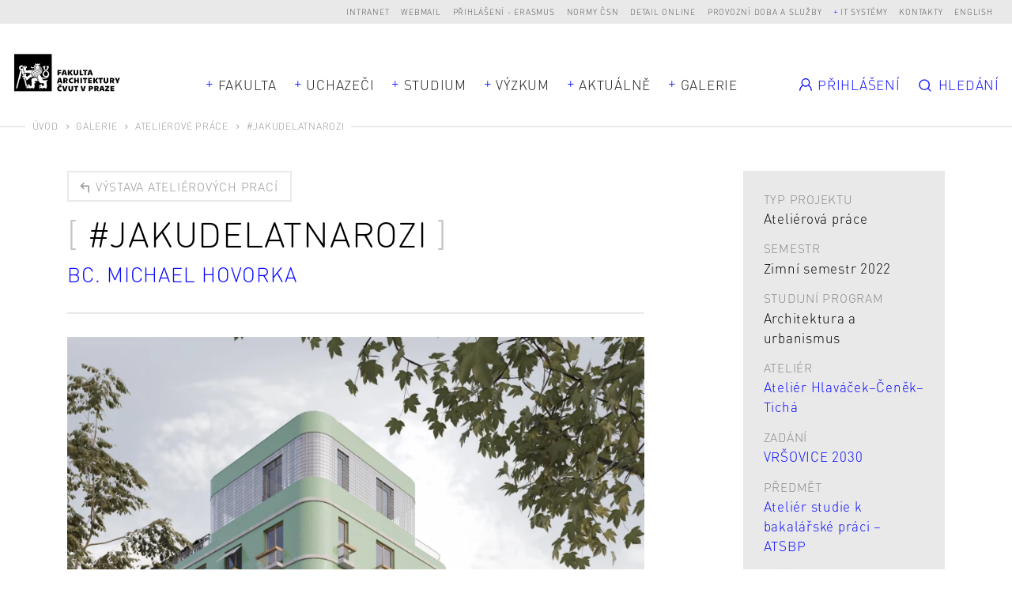

--- FILE ---
content_type: text/html; charset=UTF-8
request_url: https://www.fa.cvut.cz/cs/galerie/atelierove-prace/47121-jakudelatnarozi
body_size: 10337
content:
<!DOCTYPE html>
<!--[if lt IE 8 ]><html lang="cs" class="no-js ie ie7"> <![endif]-->
<!--[if lt IE 9 ]><html lang="cs" class="no-js ie ie8"> <![endif]-->
<!--[if lt IE 10 ]><html lang="cs" class="no-js ie ie9"> <![endif]-->
<!--[if (gte IE 10)|!(IE)]><!--><html lang="cs"> <!--<![endif]-->
	<head>

		<!-- META -->
		<title>#jakudelatnarozi - FA ČVUT</title><meta name="viewport" content="width=device-width,initial-scale=1" />
<meta http-equiv="x-ua-compatible" content="ie=edge" />
<meta name="author" content="portadesign.cz" />
<meta name="description" content="Online přehlídka semestrálních prací našich studentů a studentek, které vznikly v ateliérech FA ČVUT." />
<meta property="twitter:card" content="summary_large_image" />
<meta property="og:url" content="https://www.fa.cvut.cz/cs/galerie/atelierove-prace/47121-jakudelatnarozi" />
<meta property="og:title" content="Ateliérové práce" />
<meta property="twitter:title" content="Ateliérové práce" />
<meta property="og:description" content="Online přehlídka semestrálních prací našich studentů a studentek, které vznikly v ateliérech FA ČVUT." />
<meta property="twitter:description" content="Online přehlídka semestrálních prací našich studentů a studentek, které vznikly v ateliérech FA ČVUT." />

		<!-- CSS -->
		<link href="/cache-buster-1768904789/static/css/styles.css" media="screen" rel="stylesheet" type="text/css" />
		<link rel="apple-touch-icon" sizes="180x180" href="/static/images/favicon/apple-touch-icon.png">
		<link rel="icon" type="image/png" sizes="32x32" href="/static/images/favicon/favicon-32x32.png">
		<link rel="icon" type="image/png" sizes="16x16" href="/static/images/favicon/favicon-16x16.png">
		<link rel="manifest" href="/static/images/favicon/site.webmanifest">
		<link rel="mask-icon" href="/static/images/favicon/safari-pinned-tab.svg" color="#000000">
		<link rel="shortcut icon" href="/static/images/favicon/favicon.ico">
		<meta name="msapplication-TileColor" content="#000000">
		<meta name="msapplication-config" content="/static/images/favicon/browserconfig.xml">
		<meta name="theme-color" content="#000000">
	
<!-- Google Tag Manager -->
<script>
    window.dataLayer = window.dataLayer || [];
    function gtag() { window.dataLayer.push(arguments); }
    gtag('consent', 'default', {
        'ad_storage': 'denied',
        'analytics_storage': 'denied',
        'wait_for_update': 500
    });
</script>

<script>(function(w,d,s,l,i){w[l]=w[l]||[];w[l].push({'gtm.start':
new Date().getTime(),event:'gtm.js'});var f=d.getElementsByTagName(s)[0],
j=d.createElement(s),dl=l!='dataLayer'?'&l='+l:'';j.async=true;j.src=
'https://www.googletagmanager.com/gtm.js?id='+i+dl;f.parentNode.insertBefore(j,f);
})(window,document,'script','dataLayer','GTM-K2FQFQK');</script>
<!-- End Google Tag Manager -->
</head>
	<body>


<!-- Google Tag Manager (noscript) -->
<noscript><iframe src="https://www.googletagmanager.com/ns.html?id=GTM-K2FQFQK"
height="0" width="0" style="display:none;visibility:hidden"></iframe></noscript>
<!-- End Google Tag Manager (noscript) -->

		<div id="flash-messages">
			<div class="container">
		</div>
		</div>

		


		<header>
	<div class="top-nav">
		<div class="container-fluid">
			<div class="row">
				<div class="col-12">
					<ul class="dropdown-trigs-wrap">
						

			
			<li>
			<a href="https://intranet.fa.cvut.cz" title="Intranet" target="_blank">Intranet</a>
		</li>
			<li>
			<a href="https://outlook.office365.com" title="Webmail" target="_blank">Webmail</a>
		</li>
			<li>
			<a href="/prihlaseni-erasmus" title="Přihlášení - Erasmus" target="_self">Přihlášení - Erasmus</a>
		</li>
			<li>
			<a href="https://csnonlinefirmy.agentura-cas.cz/shibboleth" title="Normy ČSN" target="_blank">Normy ČSN</a>
		</li>
			<li>
			<a href="http://knihovna.cvut.cz/katalogy-a-databaze/prehled-databazi/katalog-informacnich-zdroju#detail-inspiration" title="Detail online" target="_blank">Detail online</a>
		</li>
			<li>
			<a href="/cs/fakulta/pro-zamestnance/oteviraci-doba" title="Provozní doba a služby" target="_blank">Provozní doba a služby</a>
		</li>
				<li>
			<a class="dropdown-trig" data-dropdown="dalsi-dropdown" href="javascript:void(0);" title="IT systémy" target="_self">IT systémy</a>
			<div class="dropdown" id="dalsi-dropdown">
				<ul class="dropdown-nav">
											<li>
							<a href="https://kos.cvut.cz/" title="KOS" target="_blank">KOS</a>
						</li>
											<li>
							<a href="https://moodle-vyuka.cvut.cz/" title="Moodle" target="_blank">Moodle</a>
						</li>
											<li>
							<a href="https://usermap.cvut.cz" title="Usermap" target="_blank">Usermap</a>
						</li>
											<li>
							<a href="https://www.ruv.cz/app/" title="RUV" target="_blank">RUV</a>
						</li>
											<li>
							<a href="https://rezervace.fa.cvut.cz" title="Rezervace" target="_blank">Rezervace</a>
						</li>
											<li>
							<a href="https://v3s.cvut.cz" title="V3S" target="_blank">V3S</a>
						</li>
									</ul>
			</div>
		</li>
	

						<li>
	<a href="/cs/kontakty" title="Kontakty" target="_self">Kontakty</a>
</li>
<li><a href="/en/gallery/studio-projects/47121-howtodesignacorner" title="English" target="_self">English</a></li>
<!-- PORTA DEFAULT LANGUAGE SWITCH MARKUP
<div class="lng">
	<ul>
			</ul>
</div>
-->
					</ul>
				</div>
			</div>
		</div>
	</div>
	<div class="header">
		<a href="/cs" title="Úvod" target="_self">
			<img src="/static/images/logo-facvut.svg" class="logo" alt="FA ČVUT">
		</a>
		<div class="container">
			<div class="row align-items-center">
				<div class="col-12 mobile-nav-wrap">
					
		<nav class="main-nav dropdown-trigs-wrap" role="navigation">
		<ul class="main-nav-list">
							<li class="dropdown-relative">
					<a href="javascript:void(0);" title="Fakulta" target="_self" class="dropdown-trig" data-dropdown="fakulta-dropdown">Fakulta</a>
					<div class="dropdown dropdown-wide dropdown-simple dropdown-center" id="fakulta-dropdown">
						<div class="dropdown-cols">
							<div class="dropdown-col">
								<ul class="dropdown-nav">
																			<li>
											<a href="/cs/fakulta/o-fakulte" title="O fakultě" target="_self">O fakultě</a>
										</li>
																			<li>
											<a href="/cs/fakulta/lide" title="Lidé" target="_self">Lidé</a>
										</li>
																			<li>
											<a href="/cs/fakulta/organizacni-struktura" title="Organizační struktura" target="_self">Organizační struktura</a>
										</li>
																			<li>
											<a href="/cs/fakulta/ustavy" title="Ústavy" target="_self">Ústavy</a>
										</li>
																			<li>
											<a href="/cs/fakulta/uredni-deska" title="Úřední deska" target="_self">Úřední deska</a>
										</li>
																			<li>
											<a href="/cs/fakulta/vyberova-rizeni" title="Kariéra na FA" target="_self">Kariéra na FA</a>
										</li>
																			<li>
											<a href="/cs/fakulta/ferova-fa" title="Férová FA" target="_self">Férová FA</a>
										</li>
																			<li>
											<a href="/cs/fakulta/alumni" title="Alumni" target="_self">Alumni</a>
										</li>
																			<li>
											<a href="/cs/fakulta/faq-ze-slozky-studium" title="FAQ" target="_self">FAQ</a>
										</li>
																	</ul>
							</div>
						</div>
					</div>
				</li>
										<li>
					<a href="javascript:void(0);" title="Uchazeči" target="_self" class="dropdown-trig" data-dropdown="uchazeci-dropdown">Uchazeči</a>
					<div class="dropdown dropdown-full-width" id="uchazeci-dropdown">
						<div class="dropdown-cols">
																																<div class="dropdown-col dropdown-col-bg">
										<p class="dropdown-head subdropdown-trig" data-dropdown="uchazeci-0-dropdown">
	Přijímací řízení</p>
<ul class="dropdown-nav subdropdown" id="uchazeci-0-dropdown">
					<li>
			<a href="/cs/uchazeci/prijimaci-rizeni/podat-prihlasku" title="Podat přihlášku" target="_self">Podat přihlášku</a>
		</li>
					<li>
			<a href="/cs/uchazeci/prijimaci-rizeni/prijimaci-rizeni" title="Přijímací řízení" target="_self">Přijímací řízení</a>
		</li>
					<li>
			<a href="/cs/uchazeci/prijimaci-rizeni/dny-otevrenych-dveri" title="Den otevřených dveří" target="_self">Den otevřených dveří</a>
		</li>
					<li>
			<a href="/cs/uchazeci/prijimaci-rizeni/pripravne-kurzy" title="Přípravné kurzy" target="_self">Přípravné kurzy</a>
		</li>
					<li>
			<a href="/cs/uchazeci/prijimaci-rizeni/seznamovaky" title="Seznamovací kurzy" target="_self">Seznamovací kurzy</a>
		</li>
					<li>
			<a href="/FAQ" title="FAQ pro uchazeče" target="_self">FAQ pro uchazeče</a>
		</li>
					<li class="dropdown-nav-item-border">
			<a href="/cs/uchazeci/prijimaci-rizeni/uchazeci-se-specifickymi-potrebami" title="Uchazeči se specifickými potřebami" target="_self">Uchazeči se specifickými potřebami</a>
		</li>
					<li>
			<a href="/cs/uchazeci/prijimaci-rizeni/zdravotni-pojisteni" title="Zdravotní pojištění" target="_self">Zdravotní pojištění</a>
		</li>
	</ul>
									</div>
																																								<div class="dropdown-col">
										<p class="dropdown-head subdropdown-trig" data-dropdown="uchazeci-1-dropdown">
	Proč jít na FA?</p>
<ul class="dropdown-nav subdropdown" id="uchazeci-1-dropdown">
					<li>
			<a href="/cs/uchazeci/proc-jit-na-fa/poznejte-fakultu" title="Poznejte fakultu" target="_self">Poznejte fakultu</a>
		</li>
					<li>
			<a href="/cs/uchazeci/proc-jit-na-fa/jak-se-u-nas-studuje" title="Jak se u nás studuje?" target="_self">Jak se u nás studuje?</a>
		</li>
					<li>
			<a href="/cs/uchazeci/proc-jit-na-fa/uplatneni-absolventu" title="Uplatnění absolventů" target="_self">Uplatnění absolventů</a>
		</li>
					<li>
			<a href="/cs/uchazeci/proc-jit-na-fa/studentsky-zivot" title="Studentský život" target="_self">Studentský život</a>
		</li>
					<li>
			<a href="/cs/uchazeci/proc-jit-na-fa/vlastnimi-slovy" title="Vlastními slovy" target="_self">Vlastními slovy</a>
		</li>
	</ul>
									</div>
																														<div class="dropdown-col dropdown-col-wrap">
																													<div class="dropdown-col">
																							<p class="dropdown-head subdropdown-trig" data-dropdown="uchazeci-2-dropdown">
	Bc programy</p>
<ul class="dropdown-nav subdropdown" id="uchazeci-2-dropdown">
					<li>
			<a href="/cs/uchazeci/bc-programy/architektura-a-urbanismus" title="Architektura a urbanismus" target="_self">Architektura a urbanismus</a>
		</li>
					<li>
			<a href="/cs/uchazeci/bc-programy/krajinarska-architektura" title="Krajinářská architektura" target="_self">Krajinářská architektura</a>
		</li>
					<li>
			<a href="/cs/uchazeci/bc-programy/design" title="Design" target="_self">Design</a>
		</li>
	</ul>
																					</div>
																													<div class="dropdown-col">
																							<p class="dropdown-head subdropdown-trig" data-dropdown="uchazeci-3-dropdown">
	Mgr programy</p>
<ul class="dropdown-nav subdropdown" id="uchazeci-3-dropdown">
					<li>
			<a href="/cs/uchazeci/mgr-programy/architektura-urbanismus" title="Architektura a urbanismus" target="_self">Architektura a urbanismus</a>
		</li>
					<li>
			<a href="/cs/uchazeci/mgr-programy/krajinarska-architektura" title="Krajinářská architektura" target="_self">Krajinářská architektura</a>
		</li>
					<li>
			<a href="/cs/uchazeci/mgr-programy/design" title="Design" target="_self">Design</a>
		</li>
					<li>
			<a href="/cs/uchazeci/mgr-programy/planovani-development" title="Plánování a development" target="_self">Plánování a development</a>
		</li>
	</ul>
																					</div>
																	</div>
																						<div class="dropdown-col dropdown-col-wrap">
																													<div class="dropdown-col">
																							<p class="dropdown-head subdropdown-trig" data-dropdown="uchazeci-4-dropdown">
	Ph.D. programy</p>
<ul class="dropdown-nav subdropdown" id="uchazeci-4-dropdown">
					<li>
			<a href="/cs/uchazeci/phd-programy/architektura-a-urbanismus" title="Architektura a urbanismus" target="_self">Architektura a urbanismus</a>
		</li>
					<li>
			<a href="/cs/uchazeci/phd-programy/design" title="Design" target="_self">Design</a>
		</li>
					<li>
			<a href="/cs/uchazeci/phd-programy/smart_cities" title="Smart cities" target="_self">Smart cities</a>
		</li>
	</ul>
																					</div>
																													<div class="dropdown-col">
																							<p class="dropdown-head subdropdown-trig" data-dropdown="uchazeci-5-dropdown">
	Celoživotní vzdělávání</p>
<ul class="dropdown-nav subdropdown" id="uchazeci-5-dropdown">
					<li>
			<a href="/cs/uchazeci/celozivotni-vzdelavani/prehled-kurzu" title="Přehled kurzů" target="_self">Přehled kurzů</a>
		</li>
	</ul>
																					</div>
																	</div>
													</div>
					</div>
				</li>
										<li>
					<a href="javascript:void(0);" title="Studium" target="_self" class="dropdown-trig" data-dropdown="studium-dropdown">Studium</a>
					<div class="dropdown dropdown-study dropdown-full-width  dropdown-study-5" id="studium-dropdown">
						<div class="dropdown-cols">
																																<div class="dropdown-col dropdown-col-bg">
										<p class="dropdown-head subdropdown-trig" data-dropdown="studium-0-dropdown">
	Obecné</p>
<ul class="dropdown-nav subdropdown" id="studium-0-dropdown">
					<li>
			<a href="/cs/studium/obecne/harmonogram" title="Harmonogram" target="_self">Harmonogram</a>
		</li>
					<li>
			<a href="/cs/studium/obecne/studijni-oddeleni" title="Studijní oddělení" target="_self">Studijní oddělení</a>
		</li>
					<li>
			<a href="/cs/studium/obecne/pruvodce-studenta" title="Průvodce studiem" target="_self">Průvodce studiem</a>
		</li>
					<li>
			<a href="/cs/studium/obecne/faq" title="FAQ" target="_self">FAQ</a>
		</li>
					<li>
			<a href="/cs/studium/obecne/studium-v-zahranici" title="Studium v zahraničí" target="_self">Studium v zahraničí</a>
		</li>
					<li>
			<a href="/cs/studium/obecne/stipendia" title="Stipendia" target="_self">Stipendia</a>
		</li>
					<li>
			<a href="/cs/studium/obecne/doktorske-studium" title="Doktorské studium" target="_self">Doktorské studium</a>
		</li>
					<li>
			<a href="/cs/studium/obecne/celozivotni-vzdelavani" title="Celoživotní vzdělávání" target="_self">Celoživotní vzdělávání</a>
		</li>
					<li>
			<a href="/cs/studium/obecne/stream" title="stream" target="_self">stream</a>
		</li>
					<li>
			<a href="/cs/studium/obecne/zaznamy-prednasek" title="Záznamy přednášek" target="_self">Záznamy přednášek</a>
		</li>
	</ul>
									</div>
																																								<div class="dropdown-col">
										<p class="dropdown-head subdropdown-trig" data-dropdown="studium-1-dropdown">
	Architektura a urbanismus</p>
<ul class="dropdown-nav subdropdown" id="studium-1-dropdown">
					<li>
			<a href="/cs/studium/architektura-a-urbanismus/rozvrhy" title="Rozvrhy" target="_self">Rozvrhy</a>
		</li>
					<li>
			<a href="/cs/studium/architektura-a-urbanismus/studijni-plan" title="Studijní plán" target="_self">Studijní plán</a>
		</li>
					<li>
			<a href="/cs/studium/architektura-a-urbanismus/predmety" title="Předměty" target="_self">Předměty</a>
		</li>
					<li>
			<a href="/cs/studium/architektura-a-urbanismus/ateliery" title="Ateliéry" target="_self">Ateliéry</a>
		</li>
					<li>
			<a href="/cs/studium/architektura-a-urbanismus/ateliery-1-rocniku" title="Ateliéry 1. ročníku" target="_self">Ateliéry 1. ročníku</a>
		</li>
					<li>
			<a href="/cs/studium/architektura-a-urbanismus/moduly-navazujici-magisterske-studium" title="Moduly navazujícího Mgr studia" target="_self">Moduly navazujícího Mgr studia</a>
		</li>
					<li>
			<a href="/cs/studium/architektura-a-urbanismus/statni-zaverecne-zkousky" title="Státní závěrečné zkoušky" target="_self">Státní závěrečné zkoušky</a>
		</li>
	</ul>
									</div>
																																								<div class="dropdown-col">
										<p class="dropdown-head subdropdown-trig" data-dropdown="studium-2-dropdown">
	Architektura, urbanismus a krajinářská architektura</p>
<ul class="dropdown-nav subdropdown" id="studium-2-dropdown">
					<li>
			<a href="/cs/studium/architektura-urbanismus-a-krajinarska-architektura/rozvrhy" title="Rozvrhy" target="_self">Rozvrhy</a>
		</li>
					<li>
			<a href="/cs/studium/architektura-urbanismus-a-krajinarska-architektura/studijni-plan" title="Studijní plán" target="_self">Studijní plán</a>
		</li>
					<li>
			<a href="/cs/studium/architektura-urbanismus-a-krajinarska-architektura/predmety" title="Předměty" target="_self">Předměty</a>
		</li>
					<li>
			<a href="/cs/studium/architektura-urbanismus-a-krajinarska-architektura/ateliery" title="Ateliéry" target="_self">Ateliéry</a>
		</li>
					<li>
			<a href="/cs/studium/architektura-urbanismus-a-krajinarska-architektura/statni-zaverecne-zkousky" title="Státní závěrečné zkoušky" target="_self">Státní závěrečné zkoušky</a>
		</li>
	</ul>
									</div>
																																								<div class="dropdown-col">
										<p class="dropdown-head subdropdown-trig" data-dropdown="studium-3-dropdown">
	Krajinářská architektura</p>
<ul class="dropdown-nav subdropdown" id="studium-3-dropdown">
					<li>
			<a href="/cs/studium/krajinarska-architektura/rozvrhy" title="Rozvrhy" target="_self">Rozvrhy</a>
		</li>
					<li>
			<a href="/cs/studium/krajinarska-architektura/studijni-plan" title="Studijní plán" target="_self">Studijní plán</a>
		</li>
					<li>
			<a href="/cs/studium/krajinarska-architektura/predmety" title="Předměty" target="_self">Předměty</a>
		</li>
					<li>
			<a href="/cs/studium/krajinarska-architektura/ateliery-1-rocniku" title="Ateliéry 1. ročníku" target="_self">Ateliéry 1. ročníku</a>
		</li>
					<li>
			<a href="/cs/studium/krajinarska-architektura/ateliery" title="Ateliéry" target="_self">Ateliéry</a>
		</li>
					<li>
			<a href="/cs/studium/krajinarska-architektura/statni-zaverecne-zkousky" title="Státní závěrečné zkoušky" target="_self">Státní závěrečné zkoušky</a>
		</li>
	</ul>
									</div>
																																								<div class="dropdown-col">
										<p class="dropdown-head subdropdown-trig" data-dropdown="studium-4-dropdown">
	Design</p>
<ul class="dropdown-nav subdropdown" id="studium-4-dropdown">
					<li>
			<a href="/cs/studium/design/rozvrhy" title="Rozvrhy" target="_self">Rozvrhy</a>
		</li>
					<li>
			<a href="/cs/studium/design/studijni-plan" title="Studijní plán" target="_self">Studijní plán</a>
		</li>
					<li>
			<a href="/cs/studium/design/predmety" title="Předměty" target="_self">Předměty</a>
		</li>
					<li>
			<a href="/cs/studium/design/ateliery-1-rocniku" title="Ateliéry 1. ročníku" target="_self">Ateliéry 1. ročníku</a>
		</li>
					<li>
			<a href="/cs/studium/design/ateliery" title="Ateliéry" target="_self">Ateliéry</a>
		</li>
					<li>
			<a href="/cs/studium/design/statni-zaverecne-zkousky" title="Státní závěrečné zkoušky" target="_self">Státní závěrečné zkoušky</a>
		</li>
	</ul>
									</div>
																					</div>
					</div>
				</li>
										<li class="dropdown-relative">
					<a href="javascript:void(0);" title="Výzkum" target="_self" class="dropdown-trig" data-dropdown="vyzkum-dropdown">Výzkum</a>
					<div class="dropdown dropdown-wide dropdown-simple" id="vyzkum-dropdown">
						<div class="dropdown-cols">
							<div class="dropdown-col">
								<ul class="dropdown-nav">
																			<li>
											<a href="/cs/vyzkum-a-spoluprace/vyzkum-na-fa" title="Věda a výzkum na FA" target="_self">Věda a výzkum na FA</a>
										</li>
																			<li>
											<a href="/cs/vyzkum-a-spoluprace/vyzkumne-projekty" title="Výzkumné projekty" target="_self">Výzkumné projekty</a>
										</li>
																			<li>
											<a href="/cs/vyzkum-a-spoluprace/publikace" title="Publikace" target="_self">Publikace</a>
										</li>
																			<li>
											<a href="/cs/vyzkum-a-spoluprace/doktorske-studium" title="Doktorské studium" target="_self">Doktorské studium</a>
										</li>
																			<li>
											<a href="/cs/vyzkum-a-spoluprace/vur" title="Vědecko–umělecká rada" target="_self">Vědecko–umělecká rada</a>
										</li>
																			<li>
											<a href="/cs/vyzkum-a-spoluprace/podpora-vyzkumu" title="Podpora vědy a výzkumu" target="_self">Podpora vědy a výzkumu</a>
										</li>
																			<li>
											<a href="/cs/vyzkum-a-spoluprace/rozvoj" title="Rozvoj, výstavba a granty" target="_self">Rozvoj, výstavba a granty</a>
										</li>
																			<li>
											<a href="/cs/vyzkum-a-spoluprace/habilitace-a-jmenovaci-rizeni" title="Habilitace a jmenovací řízení" target="_self">Habilitace a jmenovací řízení</a>
										</li>
																	</ul>
							</div>
						</div>
					</div>
				</li>
										<li>
					<a href="javascript:void(0);" title="Aktuálně" target="_self" class="dropdown-trig" data-dropdown="aktualne-dropdown">Aktuálně</a>
					<div class="dropdown dropdown-full-width" id="aktualne-dropdown">
						<div class="dropdown-cols">
							<div class="dropdown-col dropdown-col-bg mobile-nav-hidden">
								<p class="dropdown-head subdropdown-trig" data-dropdown="news-dropdown">
	Přehled</p>
<ul class="dropdown-nav subdropdown" id="news-dropdown">
					<li>
			<a href="/cs/aktualne/kalendar" title="Kalendář" target="_self">Kalendář</a>
		</li>
					<li>
			<a href="/cs/aktualne/zpravy" title="Zprávy" target="_self">Zprávy</a>
		</li>
					<li>
			<a href="/cs/aktualne/casopis-alfa" title="Časopis Alfa" target="_self">Časopis Alfa</a>
		</li>
					<li>
			<a href="/cs/aktualne/napsali-o-nas" title="Napsali o nás" target="_self">Napsali o nás</a>
		</li>
					<li>
			<a href="/cs/aktualne/rozhovory" title="Rozhovory" target="_self">Rozhovory</a>
		</li>
	</ul>
							</div>
															<div class="dropdown-col mobile-nav-hidden">
									<p class="dropdown-head mobile-nav-link-wrap">
										<a href="javascript:void(0);" title="" target="_self" class="mobile-nav-link">Nejbližší události</a>
									</p>
									<ul class="dropdown-nav dropdown-events events">
																					<li>
																			<div class="item-inner">
									<div class="item-img">
						<img width="105" height="105" alt="" src="/aktualne/harmonogram/image-thumb__17277__EventPreviewImage/fa_harmonogram_piktogram_01_prihlaska.webp" srcset="/aktualne/harmonogram/image-thumb__17277__EventPreviewImage/fa_harmonogram_piktogram_01_prihlaska.webp 1x, /aktualne/harmonogram/image-thumb__17277__EventPreviewImage/fa_harmonogram_piktogram_01_prihlaska@2x.webp 2x" />					</div>
								<p class="item-date">So 31/1/2026</p>
				<a rel="events-header" href="#event-114270" class="item-link modal-event-trigger" target="_self" data-url="/cs/aktualne/kalendar/114270-prihlasky-erasmus-zadosti-o-bip-pedagogicke-vyjezdy" data-title="Přihlášky Erasmus+ žádosti o BIP, pedagogické výjezdy">
					<h3 class="item-title item-title-hl">
						<span>Přihlášky Erasmus+ žádosti o BIP, pedagogické výjezdy</span>
					</h3>
				</a>
													<div class="item-labels">
													<a href="" title="Harmonogram AR" target="_self" class="item-label">Harmonogram AR</a>
											</div>
							</div>
			
			<div class="modal-box modal-event" id="event-114270">
		<div class="modal-content">
			<div class="modal-event-head">
									<div class="modal-event-date">
						<p class="modal-event-title">
							Kdy						</p>
						<p>
							So 31/1/2026						</p>
					</div>
																	<div class="modal-event-categories">
													<a  href="" title="Harmonogram AR" target="_self" class="item-label">Harmonogram AR</a>
											</div>
							</div>
			<div class="modal-event-text">
									<div class="modal-event-img">
						<img width="105" height="105" alt="" src="/aktualne/harmonogram/image-thumb__17277__EventPreviewImage/fa_harmonogram_piktogram_01_prihlaska.webp" srcset="/aktualne/harmonogram/image-thumb__17277__EventPreviewImage/fa_harmonogram_piktogram_01_prihlaska.webp 1x, /aktualne/harmonogram/image-thumb__17277__EventPreviewImage/fa_harmonogram_piktogram_01_prihlaska@2x.webp 2x" />					</div>
								<h2 class="h3 head-brackets">Přihlášky Erasmus+ žádosti o BIP, pedagogické výjezdy</h2>
				<div class="entry">
									</div>
							</div>
			<div class="modal-event-footer">
				<div class="entry">
					<ul>
												<li><a href="https://calendar.google.com/calendar/r/eventedit?text=Přihlášky Erasmus+ žádosti o BIP, pedagogické výjezdy&dates=20260130T230000Z/20260131T000000Z&details=&location=" target="_blank">Přidat do Google kalendáře</a></li>
																		<li><a href="https://www.fa.cvut.cz/en/account/student/studios-application/export/event/114270" target="_blank">Stáhnout</a></li>
											</ul>
				</div>
			</div>
		</div>
	</div>

											</li>
																					<li>
																			<div class="item-inner">
									<div class="item-img">
						<img width="105" height="105" alt="" src="/aktualne/harmonogram/image-thumb__17279__EventPreviewImage/fa_harmonogram_piktogram_03_zapis.webp" srcset="/aktualne/harmonogram/image-thumb__17279__EventPreviewImage/fa_harmonogram_piktogram_03_zapis.webp 1x, /aktualne/harmonogram/image-thumb__17279__EventPreviewImage/fa_harmonogram_piktogram_03_zapis@2x.webp 2x" />					</div>
								<p class="item-date">Po 2/2 09:00 - 23/2/2026 09:00</p>
				<a rel="events-header" href="#event-114272" class="item-link modal-event-trigger" target="_self" data-url="/cs/aktualne/kalendar/114272-zapis-predmetu-do-kosu" data-title="Zápis předmětů do KOSu">
					<h3 class="item-title item-title-hl">
						<span>Zápis předmětů do KOSu</span>
					</h3>
				</a>
													<div class="item-labels">
													<a href="" title="Harmonogram AR" target="_self" class="item-label">Harmonogram AR</a>
											</div>
							</div>
			
			<div class="modal-box modal-event" id="event-114272">
		<div class="modal-content">
			<div class="modal-event-head">
									<div class="modal-event-date">
						<p class="modal-event-title">
							Kdy						</p>
						<p>
							Po 2/2 09:00 - 23/2/2026 09:00						</p>
					</div>
																	<div class="modal-event-categories">
													<a  href="" title="Harmonogram AR" target="_self" class="item-label">Harmonogram AR</a>
											</div>
							</div>
			<div class="modal-event-text">
									<div class="modal-event-img">
						<img width="105" height="105" alt="" src="/aktualne/harmonogram/image-thumb__17279__EventPreviewImage/fa_harmonogram_piktogram_03_zapis.webp" srcset="/aktualne/harmonogram/image-thumb__17279__EventPreviewImage/fa_harmonogram_piktogram_03_zapis.webp 1x, /aktualne/harmonogram/image-thumb__17279__EventPreviewImage/fa_harmonogram_piktogram_03_zapis@2x.webp 2x" />					</div>
								<h2 class="h3 head-brackets">Zápis předmětů do KOSu</h2>
				<div class="entry">
					<p>Otevření i uzavření zápisu v 9:00.</p>
				</div>
							</div>
			<div class="modal-event-footer">
				<div class="entry">
					<ul>
												<li><a href="https://calendar.google.com/calendar/r/eventedit?text=Zápis předmětů do KOSu&dates=20260202T080000Z/20260223T080000Z&details=&location=" target="_blank">Přidat do Google kalendáře</a></li>
																		<li><a href="https://www.fa.cvut.cz/en/account/student/studios-application/export/event/114272" target="_blank">Stáhnout</a></li>
											</ul>
				</div>
			</div>
		</div>
	</div>

											</li>
																			</ul>
								</div>
													</div>
						<div class="desktop-nav-hidden">
															<div class="dropdown-col mobile-nav-link-wrap">
									<a href="/cs/aktualne/kalendar" title="Kalendář" target="_self" class="mobile-nav-link">Kalendář</a>
								</div>
															<div class="dropdown-col mobile-nav-link-wrap">
									<a href="/cs/aktualne/zpravy" title="Zprávy" target="_self" class="mobile-nav-link">Zprávy</a>
								</div>
															<div class="dropdown-col mobile-nav-link-wrap">
									<a href="/cs/aktualne/casopis-alfa" title="Časopis Alfa" target="_self" class="mobile-nav-link">Časopis Alfa</a>
								</div>
															<div class="dropdown-col mobile-nav-link-wrap">
									<a href="/cs/aktualne/napsali-o-nas" title="Napsali o nás" target="_self" class="mobile-nav-link">Napsali o nás</a>
								</div>
															<div class="dropdown-col mobile-nav-link-wrap">
									<a href="/cs/aktualne/rozhovory" title="Rozhovory" target="_self" class="mobile-nav-link">Rozhovory</a>
								</div>
													</div>
					</div>
				</li>
													<li>
					<a href="javascript:void(0);" title="Galerie" target="_self" class="dropdown-trig" data-dropdown="galerie-dropdown">Galerie</a>
					<div class="dropdown dropdown-full-width" id="galerie-dropdown">
						<div class="dropdown-cols dropdown-cols-3">
							<div class="dropdown-col dropdown-col-bg dropdown-col-mobile-flat">
								<p class="dropdown-head subdropdown-trig" data-dropdown="gallery-dropdown">
	Galerie</p>
<ul class="dropdown-nav subdropdown" id="gallery-dropdown">
					<li>
			<a href="/cs/galerie/diplomove-prace" title="Závěrečné práce" target="_self">Závěrečné práce</a>
		</li>
					<li>
			<a href="/cs/galerie/atelierove-prace" title="Ateliérové práce" target="_self">Ateliérové práce</a>
		</li>
					<li>
			<a href="/cs/galerie/prace-atelieru-zan" title="Práce ateliérů 1. ročníku" target="_self">Práce ateliérů 1. ročníku</a>
		</li>
					<li>
			<a href="/cs/galerie/vystava-erasmus" title="Výstava Erasmus" target="_self">Výstava Erasmus</a>
		</li>
					<li>
			<a href="/cs/galerie/souteze" title="Soutěže" target="_self">Soutěže</a>
		</li>
					<li>
			<a href="/cs/galerie/workshopy" title="Workshopy" target="_self">Workshopy</a>
		</li>
					<li>
			<a href="/cs/galerie/ze-zivota-fa" title="Ze života FA" target="_self">Ze života FA</a>
		</li>
	</ul>
							</div>
															<div class="dropdown-col dropdown-col-border mobile-nav-hidden">
									<p class="dropdown-head">
										<a href="/cs/galerie/diplomove-prace" title="Diplomové práce" target="_self" class="mobile-nav-link">Závěrečné práce</a>
									</p>
									<ul class="dropdown-nav subdropdown projects dropdown-projects">
																					<li>
															<a href="/cs/galerie/diplomove-prace/5326-centrum-pro-evropske-zalezitosti" class="item-inner project-inner project-image">
							<div class="project-img">
					<img width="242" height="180" alt="" src="/galerie/diplomove-prace/2011-1-sach-centrum-pro-evropske-zalezitosti-4fbcbb07501653559c0016bb/image-thumb__3508__MainNavProjectImage/uvodni-obrazek.webp" srcset="/galerie/diplomove-prace/2011-1-sach-centrum-pro-evropske-zalezitosti-4fbcbb07501653559c0016bb/image-thumb__3508__MainNavProjectImage/uvodni-obrazek.webp 1x, /galerie/diplomove-prace/2011-1-sach-centrum-pro-evropske-zalezitosti-4fbcbb07501653559c0016bb/image-thumb__3508__MainNavProjectImage/uvodni-obrazek@2x.webp 2x" />											</div>
						<div class="project-text">
									<p class="project-date">A+U / MGR / LS 2011</p>
								<h3 class="project-title">
					<span>Centrum pro evropské záležitosti</span>
				</h3>
													<p class="project-author m-b-0">Bc. Ivan Šach</p>
											</div>
		</a>
												</li>
																			</ul>
								</div>
																						<div class="dropdown-col mobile-nav-hidden">
									<p class="dropdown-head">
										<a href="/cs/galerie/atelierove-prace" title="Ateliérové práce" target="_self" class="mobile-nav-link">Ateliérové práce</a>
									</p>
									<ul class="dropdown-nav subdropdown projects dropdown-projects">
																					<li>
															<a href="/cs/galerie/atelierove-prace/132864-dvougeneracni-bydleni" class="item-inner project-inner project-image">
							<div class="project-img">
					<img width="242" height="180" alt="" src="/galerie/atelierove-prace/2025/soukenikova-dvougeneracni-bydleni-2026-01-27-19-11-24/image-thumb__323703__MainNavProjectImage/image_912b5bcb88b7751220d841d9f197d41f_vizu.webp" srcset="/galerie/atelierove-prace/2025/soukenikova-dvougeneracni-bydleni-2026-01-27-19-11-24/image-thumb__323703__MainNavProjectImage/image_912b5bcb88b7751220d841d9f197d41f_vizu.webp 1x, /galerie/atelierove-prace/2025/soukenikova-dvougeneracni-bydleni-2026-01-27-19-11-24/image-thumb__323703__MainNavProjectImage/image_912b5bcb88b7751220d841d9f197d41f_vizu@2x.webp 2x" />											</div>
						<div class="project-text">
								<h3 class="project-title">
					<span>DVOUGENERAČNÍ BYDLENÍ</span>
				</h3>
																							<p class="project-author m-b-0">Barbora Soukeníková</p>
																<p class="project-author m-b-0">2. ročník bakalářského studia</p>
												</div>
		</a>
												</li>
																			</ul>
								</div>
																						<div class="dropdown-col mobile-nav-hidden">
									<p class="dropdown-head mobile-nav-hidden">
										<a href="/cs/galerie/ze-zivota-fa" title="Ze života FA" target="_self" class="mobile-nav-link">Ze života FA</a>
									</p>
									<ul class="dropdown-nav subdropdown projects dropdown-projects">
																					<li>
													<a href="/cs/galerie/ze-zivota-fa/46948-november-talks-2022-karen-cook" class="item-inner project-inner project-image">
					<div class="project-img">
				<img width="242" height="180" alt="" src="/galerie/ze-zivota-fa/2022/nt_cook/image-thumb__126419__MainNavProjectImage/dscf7971.webp" srcset="/galerie/ze-zivota-fa/2022/nt_cook/image-thumb__126419__MainNavProjectImage/dscf7971.webp 1x, /galerie/ze-zivota-fa/2022/nt_cook/image-thumb__126419__MainNavProjectImage/dscf7971@2x.webp 2x" />			</div>
				<div class="project-text">
			<h3 class="project-title item-title-hl">
				<span>November Talks 2022: Karen Cook</span>
			</h3>

					</div>
	</a>
											</li>
																			</ul>
								</div>
													</div>
					</div>
				</li>
					</ul>
	</nav>


					<ul class="mobile-nav m-t-1">
						<li>
	<a href="/cs/kontakty" title="Kontakty" target="_self">Kontakty</a>
</li>
<li><a href="/en/gallery/studio-projects/47121-howtodesignacorner" title="English" target="_self">English</a></li>
<!-- PORTA DEFAULT LANGUAGE SWITCH MARKUP
<div class="lng">
	<ul>
			</ul>
</div>
-->
					</ul>
					<ul class="mobile-nav">
						

			
			<li>
			<a href="https://intranet.fa.cvut.cz" title="Intranet" target="_blank">Intranet</a>
		</li>
			<li>
			<a href="https://outlook.office365.com" title="Webmail" target="_blank">Webmail</a>
		</li>
			<li>
			<a href="/prihlaseni-erasmus" title="Přihlášení - Erasmus" target="_self">Přihlášení - Erasmus</a>
		</li>
			<li>
			<a href="https://csnonlinefirmy.agentura-cas.cz/shibboleth" title="Normy ČSN" target="_blank">Normy ČSN</a>
		</li>
			<li>
			<a href="http://knihovna.cvut.cz/katalogy-a-databaze/prehled-databazi/katalog-informacnich-zdroju#detail-inspiration" title="Detail online" target="_blank">Detail online</a>
		</li>
			<li>
			<a href="/cs/fakulta/pro-zamestnance/oteviraci-doba" title="Provozní doba a služby" target="_blank">Provozní doba a služby</a>
		</li>
							<li>
				<a href="https://kos.cvut.cz/" title="KOS" target="_blank">KOS</a>
			</li>
					<li>
				<a href="https://moodle-vyuka.cvut.cz/" title="Moodle" target="_blank">Moodle</a>
			</li>
					<li>
				<a href="https://usermap.cvut.cz" title="Usermap" target="_blank">Usermap</a>
			</li>
					<li>
				<a href="https://www.ruv.cz/app/" title="RUV" target="_blank">RUV</a>
			</li>
					<li>
				<a href="https://rezervace.fa.cvut.cz" title="Rezervace" target="_blank">Rezervace</a>
			</li>
					<li>
				<a href="https://v3s.cvut.cz" title="V3S" target="_blank">V3S</a>
			</li>
			

					</ul>
				</div>
			</div>
		</div>
		<div class="secondary-nav-wrapper">
			
<ul class="secondary-nav dropdown-trigs-wrap">
	<li>
					<a href="/prihlaseni" class="secondary-nav-item">
				<svg class="icon icon-user">
					<use xlink:href="/static/svg/svg-sprite.svg#icon-user"/>
				</svg>
				<span class="secondary-nav-item-text">Přihlášení</span>
			</a>
					</li>
			<li>
			<a href="javascript:void(0);" class="secondary-nav-trigger dropdown-trig" data-dropdown="vyhledavani-dropdown">
				<svg class="icon icon-search">
					<use xlink:href="/static/svg/svg-sprite.svg#icon-search"/>
				</svg>
				<span class="secondary-nav-trigger-text">Hledání</span>
			</a>
			<div class="dropdown" id="vyhledavani-dropdown">
				
<form name="search_form" method="get" class="form-search" novalidate="1" action="https://www.fa.cvut.cz/cs/vysledky-vyhledavani"><input type="hidden" id="search_form_page" name="search_form[page]" value="1" /><div class="form-search-input-wrapper">
	<input type="search" id="search_form_query" name="search_form[query]" required="required" class="form-search-input text typeahead" placeholder="Hledaný výraz" /></div>
<button type="submit" id="search_form_search" name="search_form[search]" class="btn btn-search btn-small">Vyhledej</button></form>			</div>
		</li>
		<li>
		<a href="javascript:void(0);" class="menu-trigger" title="Menu" target="_self">
			<svg class="icon icon-menu">
				<use xlink:href="/static/svg/svg-sprite.svg#icon-menu"/>
			</svg>
			<svg class="icon icon-close">
				<use xlink:href="/static/svg/svg-sprite.svg#icon-close"/>
			</svg>
		</a>
	</li>
</ul>
		</div>
	</div>
</header>

			<div class="breadcrumbs">
		<div class="container-fluid">
			<div class="row">
				<div class="col-12">
					<ul>
																					<li>
									<a href="/cs" title="Úvod" target="_self">Úvod</a>
								</li>
																												<li>
									<a href="/cs/galerie" title="Galerie" target="_self">Galerie</a>
								</li>
																												<li>
									<a href="/cs/galerie/atelierove-prace" title="Ateliérové práce" target="_self">Ateliérové práce</a>
								</li>
																												<li>#jakudelatnarozi</li>
																		</ul>
				</div>
			</div>
		</div>
	</div>

		


		
<main class="content">
	<section class="block block-first">
		<div class="container">
			<div class="row">
				<div class="col-lg-8">
										<a href="/cs/galerie/atelierove-prace" class="btn btn-nav-back m-b-0-75" title="Výstava ateliérových prací" target="_self">
							<svg class="icon icon-back">
								<use xlink:href="/static/svg/svg-sprite.svg#icon-back"/>
							</svg>
							Výstava ateliérových prací						</a>
					
					<div class="head-set head-set-h1 head-set-border">
													<h1 class="head-brackets head">#jakudelatnarozi</h1>
												<p class="subhead publication-detail-authors">
							<a href="/cs/galerie/portfolio/18304-michael-hovorka/atelierove-prace" title="Bc. Michael Hovorka" target="_self">Bc. Michael Hovorka</a>						</p>
					</div>

											<div class="m-b-2">
							<img width="894" height="894" alt="" src="/galerie/atelierove-prace/2022/hovorka--jakudelatnarozi-2023-01-13-16-03-03/image-thumb__126988__GalleryPhotoImage/image_d2ce45020a48aae8bfbf9d74453a181a_render-hlavni-web-01-png.webp" srcset="/galerie/atelierove-prace/2022/hovorka--jakudelatnarozi-2023-01-13-16-03-03/image-thumb__126988__GalleryPhotoImage/image_d2ce45020a48aae8bfbf9d74453a181a_render-hlavni-web-01-png.webp 1x, /galerie/atelierove-prace/2022/hovorka--jakudelatnarozi-2023-01-13-16-03-03/image-thumb__126988__GalleryPhotoImage/image_d2ce45020a48aae8bfbf9d74453a181a_render-hlavni-web-01-png@2x.webp 2x" />						</div>
					
																<h2 class="h3 head-brackets">Ocenění</h2>
<div class="competitions competitions-awards item-list item-list-3 m-t-1-25 m-b-0-5">
			
					<div class="item">
				<div class="item-inner">
											<a href="/cs/galerie/souteze/33314-cena-dekana-fa-cvut" class="item-inner" title="Cena děkana FA ČVUT" target="_self">
											<div class="item-logo">
							<img width="180" height="180" alt="" src="/galerie/souteze/cena-dekana/2024-2025/image-thumb__282915__AwardPreviewImage/fa_cd25_ctverec_1080x1080_150_2.webp" srcset="/galerie/souteze/cena-dekana/2024-2025/image-thumb__282915__AwardPreviewImage/fa_cd25_ctverec_1080x1080_150_2.webp 1x, /galerie/souteze/cena-dekana/2024-2025/image-thumb__282915__AwardPreviewImage/fa_cd25_ctverec_1080x1080_150_2@2x.webp 2x" />						</div>
						<div class="item-text">
							<h3 class="item-title item-title-hl competition-title">
								<span>Cena děkana FA ČVUT 3. ročník 2022/2023</span>
							</h3>
																							<p class="item-subtitle">
									Nominace – Ateliérový projekt 2. – 5. ročníku – Architektura								</p>
													</div>
											</a>
										<div class="item-subtext">
											</div>
				</div>
			</div>
			</div>
					
											<h2 class="h3 head-brackets">Anotace</h2>
						<div class="entry m-b-1-75">
							Na západním rohu celého bloku, stojí dva domy. Mezi nimi denně proudí stovky lidí skrz průchod, který vede do vnitrobloku. Málokoho by ale napadlo, že do jednoho z nich ale nevede žádný vstup. „Jak se tam teď dostanu?!“ pomyslí si Sam, který jde na návštěvu za spolužákem Michalem. Odpověď ale odhalí velmi rychle. Nad průchodem jsou domy propojeny lávkami. Domy totiž nejsou dva, ale dva v jednom.						</div>
					
																	<div class="row">
							<div class="col-12">
								<div class="gallery">
									<div class="item-list">
																																	<div class="item item-wide">
													<a href="/galerie/atelierove-prace/2022/hovorka--jakudelatnarozi-2023-01-13-16-03-03/image-thumb__127007__FullImage/gallery_d2ce45020a48aae8bfbf9d74453a181a_axo-dum-01.webp" class="fancybox" rel="galerie">
														<img width="894" height="894" alt="" src="/galerie/atelierove-prace/2022/hovorka--jakudelatnarozi-2023-01-13-16-03-03/image-thumb__127007__GalleryPhotoImage/gallery_d2ce45020a48aae8bfbf9d74453a181a_axo-dum-01.webp" srcset="/galerie/atelierove-prace/2022/hovorka--jakudelatnarozi-2023-01-13-16-03-03/image-thumb__127007__GalleryPhotoImage/gallery_d2ce45020a48aae8bfbf9d74453a181a_axo-dum-01.webp 1x, /galerie/atelierove-prace/2022/hovorka--jakudelatnarozi-2023-01-13-16-03-03/image-thumb__127007__GalleryPhotoImage/gallery_d2ce45020a48aae8bfbf9d74453a181a_axo-dum-01@2x.webp 2x" />													</a>
												</div>
																																												<div class="item item-wide">
													<a href="/galerie/atelierove-prace/2022/hovorka--jakudelatnarozi-2023-01-13-16-03-03/image-thumb__127008__FullImage/gallery_d2ce45020a48aae8bfbf9d74453a181a_situace-01.webp" class="fancybox" rel="galerie">
														<img width="894" height="665" alt="" src="/galerie/atelierove-prace/2022/hovorka--jakudelatnarozi-2023-01-13-16-03-03/image-thumb__127008__GalleryPhotoImage/gallery_d2ce45020a48aae8bfbf9d74453a181a_situace-01.webp" srcset="/galerie/atelierove-prace/2022/hovorka--jakudelatnarozi-2023-01-13-16-03-03/image-thumb__127008__GalleryPhotoImage/gallery_d2ce45020a48aae8bfbf9d74453a181a_situace-01.webp 1x, /galerie/atelierove-prace/2022/hovorka--jakudelatnarozi-2023-01-13-16-03-03/image-thumb__127008__GalleryPhotoImage/gallery_d2ce45020a48aae8bfbf9d74453a181a_situace-01@2x.webp 2x" />													</a>
												</div>
																																												<div class="item item-wide">
													<a href="/galerie/atelierove-prace/2022/hovorka--jakudelatnarozi-2023-01-13-16-03-03/image-thumb__127009__FullImage/gallery_d2ce45020a48aae8bfbf9d74453a181a_namesti-01-png-large.webp" class="fancybox" rel="galerie">
														<img width="894" height="894" alt="" src="/galerie/atelierove-prace/2022/hovorka--jakudelatnarozi-2023-01-13-16-03-03/image-thumb__127009__GalleryPhotoImage/gallery_d2ce45020a48aae8bfbf9d74453a181a_namesti-01-png-large.webp" srcset="/galerie/atelierove-prace/2022/hovorka--jakudelatnarozi-2023-01-13-16-03-03/image-thumb__127009__GalleryPhotoImage/gallery_d2ce45020a48aae8bfbf9d74453a181a_namesti-01-png-large.webp 1x, /galerie/atelierove-prace/2022/hovorka--jakudelatnarozi-2023-01-13-16-03-03/image-thumb__127009__GalleryPhotoImage/gallery_d2ce45020a48aae8bfbf9d74453a181a_namesti-01-png-large@2x.webp 2x" />													</a>
												</div>
																																												<div class="item item-wide">
													<a href="/galerie/atelierove-prace/2022/hovorka--jakudelatnarozi-2023-01-13-16-03-03/image-thumb__127010__FullImage/gallery_d2ce45020a48aae8bfbf9d74453a181a_axo-nk-01.webp" class="fancybox" rel="galerie">
														<img width="894" height="1158" alt="" src="/galerie/atelierove-prace/2022/hovorka--jakudelatnarozi-2023-01-13-16-03-03/image-thumb__127010__GalleryPhotoImage/gallery_d2ce45020a48aae8bfbf9d74453a181a_axo-nk-01.webp" srcset="/galerie/atelierove-prace/2022/hovorka--jakudelatnarozi-2023-01-13-16-03-03/image-thumb__127010__GalleryPhotoImage/gallery_d2ce45020a48aae8bfbf9d74453a181a_axo-nk-01.webp 1x, /galerie/atelierove-prace/2022/hovorka--jakudelatnarozi-2023-01-13-16-03-03/image-thumb__127010__GalleryPhotoImage/gallery_d2ce45020a48aae8bfbf9d74453a181a_axo-nk-01@2x.webp 2x" />													</a>
												</div>
																																												<div class="item item-wide">
													<a href="/galerie/atelierove-prace/2022/hovorka--jakudelatnarozi-2023-01-13-16-03-03/image-thumb__127011__FullImage/gallery_d2ce45020a48aae8bfbf9d74453a181a_5np-01.webp" class="fancybox" rel="galerie">
														<img width="823" height="1201" alt="" src="/galerie/atelierove-prace/2022/hovorka--jakudelatnarozi-2023-01-13-16-03-03/image-thumb__127011__GalleryPhotoImage/gallery_d2ce45020a48aae8bfbf9d74453a181a_5np-01.webp" srcset="/galerie/atelierove-prace/2022/hovorka--jakudelatnarozi-2023-01-13-16-03-03/image-thumb__127011__GalleryPhotoImage/gallery_d2ce45020a48aae8bfbf9d74453a181a_5np-01.webp 1x, /galerie/atelierove-prace/2022/hovorka--jakudelatnarozi-2023-01-13-16-03-03/image-thumb__127011__GalleryPhotoImage/gallery_d2ce45020a48aae8bfbf9d74453a181a_5np-01@2x.webp 2x" />													</a>
												</div>
																																												<div class="item item-wide">
													<a href="/galerie/atelierove-prace/2022/hovorka--jakudelatnarozi-2023-01-13-16-03-03/image-thumb__127012__FullImage/gallery_d2ce45020a48aae8bfbf9d74453a181a_pohled-01.webp" class="fancybox" rel="galerie">
														<img width="894" height="656" alt="" src="/galerie/atelierove-prace/2022/hovorka--jakudelatnarozi-2023-01-13-16-03-03/image-thumb__127012__GalleryPhotoImage/gallery_d2ce45020a48aae8bfbf9d74453a181a_pohled-01.webp" srcset="/galerie/atelierove-prace/2022/hovorka--jakudelatnarozi-2023-01-13-16-03-03/image-thumb__127012__GalleryPhotoImage/gallery_d2ce45020a48aae8bfbf9d74453a181a_pohled-01.webp 1x, /galerie/atelierove-prace/2022/hovorka--jakudelatnarozi-2023-01-13-16-03-03/image-thumb__127012__GalleryPhotoImage/gallery_d2ce45020a48aae8bfbf9d74453a181a_pohled-01@2x.webp 2x" />													</a>
												</div>
																																												<div class="item item-wide">
													<a href="/galerie/atelierove-prace/2022/hovorka--jakudelatnarozi-2023-01-13-16-03-03/image-thumb__127013__FullImage/gallery_d2ce45020a48aae8bfbf9d74453a181a_rez-01.webp" class="fancybox" rel="galerie">
														<img width="783" height="1201" alt="" src="/galerie/atelierove-prace/2022/hovorka--jakudelatnarozi-2023-01-13-16-03-03/image-thumb__127013__GalleryPhotoImage/gallery_d2ce45020a48aae8bfbf9d74453a181a_rez-01.webp" srcset="/galerie/atelierove-prace/2022/hovorka--jakudelatnarozi-2023-01-13-16-03-03/image-thumb__127013__GalleryPhotoImage/gallery_d2ce45020a48aae8bfbf9d74453a181a_rez-01.webp 1x, /galerie/atelierove-prace/2022/hovorka--jakudelatnarozi-2023-01-13-16-03-03/image-thumb__127013__GalleryPhotoImage/gallery_d2ce45020a48aae8bfbf9d74453a181a_rez-01@2x.webp 2x" />													</a>
												</div>
																																												<div class="item item-wide">
													<a href="/galerie/atelierove-prace/2022/hovorka--jakudelatnarozi-2023-01-13-16-03-03/image-thumb__127014__FullImage/gallery_d2ce45020a48aae8bfbf9d74453a181a_fasada-01-png.webp" class="fancybox" rel="galerie">
														<img width="894" height="894" alt="" src="/galerie/atelierove-prace/2022/hovorka--jakudelatnarozi-2023-01-13-16-03-03/image-thumb__127014__GalleryPhotoImage/gallery_d2ce45020a48aae8bfbf9d74453a181a_fasada-01-png.webp" srcset="/galerie/atelierove-prace/2022/hovorka--jakudelatnarozi-2023-01-13-16-03-03/image-thumb__127014__GalleryPhotoImage/gallery_d2ce45020a48aae8bfbf9d74453a181a_fasada-01-png.webp 1x, /galerie/atelierove-prace/2022/hovorka--jakudelatnarozi-2023-01-13-16-03-03/image-thumb__127014__GalleryPhotoImage/gallery_d2ce45020a48aae8bfbf9d74453a181a_fasada-01-png@2x.webp 2x" />													</a>
												</div>
																																												<div class="item item-wide">
													<a href="/galerie/atelierove-prace/2022/hovorka--jakudelatnarozi-2023-01-13-16-03-03/image-thumb__127015__FullImage/gallery_d2ce45020a48aae8bfbf9d74453a181a_fasada-detail-01.webp" class="fancybox" rel="galerie">
														<img width="894" height="599" alt="" src="/galerie/atelierove-prace/2022/hovorka--jakudelatnarozi-2023-01-13-16-03-03/image-thumb__127015__GalleryPhotoImage/gallery_d2ce45020a48aae8bfbf9d74453a181a_fasada-detail-01.webp" srcset="/galerie/atelierove-prace/2022/hovorka--jakudelatnarozi-2023-01-13-16-03-03/image-thumb__127015__GalleryPhotoImage/gallery_d2ce45020a48aae8bfbf9d74453a181a_fasada-detail-01.webp 1x, /galerie/atelierove-prace/2022/hovorka--jakudelatnarozi-2023-01-13-16-03-03/image-thumb__127015__GalleryPhotoImage/gallery_d2ce45020a48aae8bfbf9d74453a181a_fasada-detail-01@2x.webp 2x" />													</a>
												</div>
																																												<div class="item item-wide">
													<a href="/galerie/atelierove-prace/2022/hovorka--jakudelatnarozi-2023-01-13-16-03-03/image-thumb__127016__FullImage/gallery_d2ce45020a48aae8bfbf9d74453a181a_byt-pudorys-01.webp" class="fancybox" rel="galerie">
														<img width="894" height="398" alt="" src="/galerie/atelierove-prace/2022/hovorka--jakudelatnarozi-2023-01-13-16-03-03/image-thumb__127016__GalleryPhotoImage/gallery_d2ce45020a48aae8bfbf9d74453a181a_byt-pudorys-01.webp" srcset="/galerie/atelierove-prace/2022/hovorka--jakudelatnarozi-2023-01-13-16-03-03/image-thumb__127016__GalleryPhotoImage/gallery_d2ce45020a48aae8bfbf9d74453a181a_byt-pudorys-01.webp 1x, /galerie/atelierove-prace/2022/hovorka--jakudelatnarozi-2023-01-13-16-03-03/image-thumb__127016__GalleryPhotoImage/gallery_d2ce45020a48aae8bfbf9d74453a181a_byt-pudorys-01@2x.webp 2x" />													</a>
												</div>
																																												<div class="item item-wide">
													<a href="/galerie/atelierove-prace/2022/hovorka--jakudelatnarozi-2023-01-13-16-03-03/image-thumb__127017__FullImage/gallery_d2ce45020a48aae8bfbf9d74453a181a_axo-byt-01.webp" class="fancybox" rel="galerie">
														<img width="894" height="729" alt="" src="/galerie/atelierove-prace/2022/hovorka--jakudelatnarozi-2023-01-13-16-03-03/image-thumb__127017__GalleryPhotoImage/gallery_d2ce45020a48aae8bfbf9d74453a181a_axo-byt-01.webp" srcset="/galerie/atelierove-prace/2022/hovorka--jakudelatnarozi-2023-01-13-16-03-03/image-thumb__127017__GalleryPhotoImage/gallery_d2ce45020a48aae8bfbf9d74453a181a_axo-byt-01.webp 1x, /galerie/atelierove-prace/2022/hovorka--jakudelatnarozi-2023-01-13-16-03-03/image-thumb__127017__GalleryPhotoImage/gallery_d2ce45020a48aae8bfbf9d74453a181a_axo-byt-01@2x.webp 2x" />													</a>
												</div>
																																												<div class="item item-wide">
													<a href="/galerie/atelierove-prace/2022/hovorka--jakudelatnarozi-2023-01-13-16-03-03/image-thumb__127018__FullImage/gallery_d2ce45020a48aae8bfbf9d74453a181a_byt-01-png.webp" class="fancybox" rel="galerie">
														<img width="894" height="894" alt="" src="/galerie/atelierove-prace/2022/hovorka--jakudelatnarozi-2023-01-13-16-03-03/image-thumb__127018__GalleryPhotoImage/gallery_d2ce45020a48aae8bfbf9d74453a181a_byt-01-png.webp" srcset="/galerie/atelierove-prace/2022/hovorka--jakudelatnarozi-2023-01-13-16-03-03/image-thumb__127018__GalleryPhotoImage/gallery_d2ce45020a48aae8bfbf9d74453a181a_byt-01-png.webp 1x, /galerie/atelierove-prace/2022/hovorka--jakudelatnarozi-2023-01-13-16-03-03/image-thumb__127018__GalleryPhotoImage/gallery_d2ce45020a48aae8bfbf9d74453a181a_byt-01-png@2x.webp 2x" />													</a>
												</div>
																																												<div class="item item-wide">
													<a href="/galerie/atelierove-prace/2022/hovorka--jakudelatnarozi-2023-01-13-16-03-03/image-thumb__127019__FullImage/gallery_d2ce45020a48aae8bfbf9d74453a181a_byt-02-png.webp" class="fancybox" rel="galerie">
														<img width="894" height="894" alt="" src="/galerie/atelierove-prace/2022/hovorka--jakudelatnarozi-2023-01-13-16-03-03/image-thumb__127019__GalleryPhotoImage/gallery_d2ce45020a48aae8bfbf9d74453a181a_byt-02-png.webp" srcset="/galerie/atelierove-prace/2022/hovorka--jakudelatnarozi-2023-01-13-16-03-03/image-thumb__127019__GalleryPhotoImage/gallery_d2ce45020a48aae8bfbf9d74453a181a_byt-02-png.webp 1x, /galerie/atelierove-prace/2022/hovorka--jakudelatnarozi-2023-01-13-16-03-03/image-thumb__127019__GalleryPhotoImage/gallery_d2ce45020a48aae8bfbf9d74453a181a_byt-02-png@2x.webp 2x" />													</a>
												</div>
																																								</div>
								</div>
							</div>
						</div>
					
											<div class="pdf-viewers">
																																				<div class="row">
			<div class="col-12">
				<object class="pdf-viewer" data="/galerie/atelierove-prace/2022/hovorka--jakudelatnarozi-2023-01-13-16-03-03/attachment_6e9a0814d476150b023d3959b891e97f_11---ahcm_zs-2022-23_portfolio_hovorka---web.pdf#toolbar=0" type="application/pdf">
					<embed src="/galerie/atelierove-prace/2022/hovorka--jakudelatnarozi-2023-01-13-16-03-03/attachment_6e9a0814d476150b023d3959b891e97f_11---ahcm_zs-2022-23_portfolio_hovorka---web.pdf#toolbar=0" type="application/pdf" />
				</object>
			</div>
		</div>
																																													<div class="row">
			<div class="col-12">
				<object class="pdf-viewer" data="/galerie/atelierove-prace/2022/hovorka--jakudelatnarozi-2023-01-13-16-03-03/attachment_6e9a0814d476150b023d3959b891e97f_11---ahcm_zs2022-23_axonometrie_hovorka---web.pdf#toolbar=0" type="application/pdf">
					<embed src="/galerie/atelierove-prace/2022/hovorka--jakudelatnarozi-2023-01-13-16-03-03/attachment_6e9a0814d476150b023d3959b891e97f_11---ahcm_zs2022-23_axonometrie_hovorka---web.pdf#toolbar=0" type="application/pdf" />
				</object>
			</div>
		</div>
																						</div>
									</div>
				<div class="col-xl-3 offset-xl-1 col-lg-4 offset-lg-0">
					<!-- Edit box -->
					
					<!-- Sidebox -->
											<div class="side-box">
					<div class="box-bg m-b-0">
																			<div class="box-item">
							<h3 class="box-head">Typ projektu</h3>
																							Ateliérová práce																					</div>
																				<div class="box-item">
							<h3 class="box-head">Semestr</h3>
																							Zimní semestr 2022																					</div>
																				<div class="box-item">
							<h3 class="box-head">Studijní program</h3>
																							Architektura a urbanismus																					</div>
																				<div class="box-item">
							<h3 class="box-head">Ateliér</h3>
																							<a href="/cs/studium/ateliery/141-atelier-hlavacek-cenek-ticha">Ateliér Hlaváček–Čeněk–Tichá</a>																					</div>
																				<div class="box-item">
							<h3 class="box-head">Zadání</h3>
																							<a href="/cs/studium/ateliery/141-atelier-hlavacek-cenek-ticha/atelierove-prace?semester=2022-zs#46283">VRŠOVICE 2030</a>																					</div>
																				<div class="box-item">
							<h3 class="box-head">Předmět</h3>
																							<a href="/cs/studium/predmety/5107-atelier-studie-k-bakalarske-praci-atsbp">Ateliér studie k bakalářské práci – ATSBP</a>																					</div>
																				<div class="box-item">
							<h3 class="box-head">Ročník</h3>
																							3																					</div>
												</div>
					</div>
				</div>
			</div>
		</div>
	</section>
</main>

		
				<div class="page-note">
			<div class="container">
				<div class="row">
					<div class="col-12 text-center">
						<p>Za obsah této stránky zodpovídá: <a href="/cs/fakulta/lide/309-dalibor-hlavacek" title="doc. Ing. arch. Dalibor Hlaváček, Ph.D." target="_self">doc. Ing. arch. Dalibor Hlaváček, Ph.D.</a></p>
					</div>
				</div>
			</div>
		</div>
	

		
<footer class="footer">
	<div class="container-fluid">
		<div class="row">
			<div class="col-lg-3">
				<a href="/cs" title="Úvod" target="_self" class="footer-logo">
					<img src="/static/images/logo-facvut.svg" class="logo" alt="FA ČVUT">
				</a>
				<div class="footer-text">
					<p>České vysoké učení technické v Praze<br />
Fakulta architektury<br />
Thákurova 9<br />
166 34 Praha 6 - Dejvice</p>
				</div>
				<ul class="footer-nav">
					<li>
						<a href="/cs/kontakty" title="Kompletní kontakty" target="_self">Kompletní kontakty</a>
					</li>
				</ul>
			</div>
			<div class="col-lg-3 footer-offset">
				<h3 class="footer-head">Newsletter FA</h3>
				<div class="newsletter" id="newsletter">
						<div class="footer-text">
		<p>Přihlaste se a nic vám neunikne.</p>
	</div>
	
<form name="newsletter_form" method="post" class="ajax" novalidate="1" allow-multiple-submissions="1" action="https://www.fa.cvut.cz/cs/newsletter-subscribe"><div class="form-group ">
	<input type="text" id="newsletter_form_fullName" name="newsletter_form[fullName]" class="content-hidden" />
	<div class="newsletter-focus">
		<input type="email" id="newsletter_form_email" name="newsletter_form[email]" required="required" class="text newsletter-input newsletter-focus__input" placeholder="Váš e-mail" />
					<div class="newsletter-focus__hidden">
				<div class="newsletter-focus__hidden-inner">
					<label class="required">Chci odebírat newsletter pro:</label>					<div class="form-check-inline">
													<div class="form-check">
								<div class="form-check-inner">
									<div class="form-check-input">
										<input type="checkbox"
    id="newsletter_form_groups_0" name="newsletter_form[groups][]" class="uf"     value="y82czyx6x"    />									</div>
									<div class="form-check-label">
										<label for="newsletter_form_groups_0">Studující</label>									</div>
								</div>
							</div>
													<div class="form-check">
								<div class="form-check-inner">
									<div class="form-check-input">
										<input type="checkbox"
    id="newsletter_form_groups_1" name="newsletter_form[groups][]" class="uf"     value="5ZF4S0VbX"    />									</div>
									<div class="form-check-label">
										<label for="newsletter_form_groups_1">Zaměstnané</label>									</div>
								</div>
							</div>
													<div class="form-check">
								<div class="form-check-inner">
									<div class="form-check-input">
										<input type="checkbox"
    id="newsletter_form_groups_2" name="newsletter_form[groups][]" class="uf"     value="-2iE7-zG_"    />									</div>
									<div class="form-check-label">
										<label for="newsletter_form_groups_2">Alumni</label>									</div>
								</div>
							</div>
													<div class="form-check">
								<div class="form-check-inner">
									<div class="form-check-input">
										<input type="checkbox"
    id="newsletter_form_groups_3" name="newsletter_form[groups][]" class="uf"     value="rsDBh8FuE"    />									</div>
									<div class="form-check-label">
										<label for="newsletter_form_groups_3">Veřejnost</label>									</div>
								</div>
							</div>
													<div class="form-check">
								<div class="form-check-inner">
									<div class="form-check-input">
										<input type="checkbox"
    id="newsletter_form_groups_4" name="newsletter_form[groups][]" class="uf"     value="eyo0BrFin"    />									</div>
									<div class="form-check-label">
										<label for="newsletter_form_groups_4">Zájemce* kyně o studium</label>									</div>
								</div>
							</div>
											</div>
									</div>
			</div>
		
		<button type="submit" id="newsletter_form_send" name="newsletter_form[send]" class="btn btn-small btn-simple">Přihlásit se</button>	</div>

	<input type="hidden" id="newsletter_form_lang" name="newsletter_form[lang]" value="cs" /></div>
</form>				</div>
			</div>
			<div class="col-lg-2 footer-offset">
				<h3 class="footer-head">Servis</h3>
									<ul class="footer-nav">
										<li>
		<a href="https://intranet.fa.cvut.cz" title="Intranet" target="_blank">
						Intranet		</a>
	</li>
		<li>
		<a href="https://outlook.office365.com" title="Webmail" target="_blank">
						Webmail		</a>
	</li>
		<li>
		<a href="https://kos.cvut.cz/" title="KOS" target="_blank">
						KOS		</a>
	</li>
		<li>
		<a href="https://moodle-vyuka.cvut.cz/" title="Moodle" target="_blank">
						Moodle		</a>
	</li>
		<li>
		<a href="/prihlaseni-erasmus" title="Přihlášení - Erasmus" target="_self">
						Přihlášení - Erasmus		</a>
	</li>
		<li>
		<a href="https://usermap.cvut.cz" title="Usermap" target="_blank">
						Usermap		</a>
	</li>
		<li>
		<a href="https://csnonlinefirmy.agentura-cas.cz/shibboleth" title="Normy ČSN" target="_blank">
						Normy ČSN		</a>
	</li>
		<li>
		<a href="http://knihovna.cvut.cz/katalogy-a-databaze/prehled-databazi/katalog-informacnich-zdroju#detail-inspiration" title="Detail online" target="_blank">
						Detail online		</a>
	</li>
		<li>
		<a href="https://www.ruv.cz/app/" title="RUV" target="_blank">
						RUV		</a>
	</li>
		<li>
		<a href="https://rezervace.fa.cvut.cz" title="Rezervace" target="_blank">
						Rezervace		</a>
	</li>
		<li>
		<a href="/cs/fakulta/pro-zamestnance/oteviraci-doba" title="Provozní doba a služby" target="_blank">
						Provozní doba a služby		</a>
	</li>
		<li>
		<a href="https://v3s.cvut.cz" title="V3S" target="_blank">
						V3S		</a>
	</li>
									</ul>
							</div>
			<div class="col-lg-2 footer-offset">
				<h3 class="footer-head">Informace</h3>
									<ul class="footer-nav">
										<li>
		<a href="/cs/pro-media" title="Pro média" target="_self">
						Pro média		</a>
	</li>
		<li>
		<a href="/cs/fakulta/pro-zamestnance" title="Pro zaměstnance" target="_self">
						Pro zaměstnance		</a>
	</li>
		<li>
		<a href="/cs/ochrana-osobnich-udaju" title="Ochrana osobních údajů" target="_self">
						Ochrana osobních údajů		</a>
	</li>
									</ul>
							</div>
			<div class="col-lg-2 footer-offset">
				<h3 class="footer-head">Spojte se s námi</h3>
									<ul class="footer-nav footer-social-nets">
										<li>
		<a href="https://www.facebook.com/fa.cvut.cz/" title="Facebook" target="_blank">
							<svg class="icon icon-facebook">
					<use xlink:href="/static/svg/svg-sprite.svg#icon-facebook"/>
				</svg>
						Facebook		</a>
	</li>
		<li>
		<a href="https://www.instagram.com/fa_cvut/" title="Instagram" target="_blank">
							<svg class="icon icon-instagram">
					<use xlink:href="/static/svg/svg-sprite.svg#icon-instagram"/>
				</svg>
						Instagram		</a>
	</li>
		<li>
		<a href="https://www.youtube.com/channel/UC1DVoRcljoazP9zX_W6nZ1Q?view_as=subscriber" title="Youtube" target="_blank">
							<svg class="icon icon-youtube">
					<use xlink:href="/static/svg/svg-sprite.svg#icon-youtube"/>
				</svg>
						Youtube		</a>
	</li>
		<li>
		<a href="https://www.linkedin.com/school/facvut/" title="LinkedIn" target="_blank">
							<svg class="icon icon-linked-in">
					<use xlink:href="/static/svg/svg-sprite.svg#icon-linked-in"/>
				</svg>
						LinkedIn		</a>
	</li>
									</ul>
							</div>
		</div>
		<div class="row">
			<div class="col-lg-2 offset-lg-10">
				<a href="http://www.portadesign.cz" class="porta" target="_blank">
					<svg class="icon icon-porta"><use xlink:href="/static/svg/svg-sprite.svg#icon-porta"/></svg>
				</a>
			</div>
		</div>
	</div>
</footer>



		<!-- JS -->
		<script src="/cache-buster-1724418238/static/js/scripts.js"></script>
		<!-- Cookies Scripts-->
					<script defer>const ccnstL='/cs/ochrana-osobnich-udaju',ccnstS='/static/cookies-bar/ccstyles.min.css',ccnstLang='cs';</script>
			<script defer src="/static/cookies-bar/ccbundle.min.js"></script>
				<!-- End Cookies Scripts-->

		<script>svg4everybody();</script>

				<div class="loader-overlay"><div class="loader-box"><div class="loader"></div></div></div>
	</body>
</html>


--- FILE ---
content_type: text/css
request_url: https://www.fa.cvut.cz/cache-buster-1768904789/static/css/styles.css
body_size: 47159
content:
@charset "UTF-8";
html, body, div, span, object, iframe,
h1, h2, h3, h4, h5, h6, p, blockquote, pre,
abbr, address, cite, code,
del, dfn, em, img, ins, kbd, q, samp,
small, strong, sub, sup, var,
b, i,
dl, dt, dd, ol, ul, li,
fieldset, form, label, legend,
table, caption, tbody, tfoot, thead, tr, th, td,
article, aside, figure, footer, header, hgroup, menu, nav, section, menu,
time, mark, audio, video {
  margin: 0;
  padding: 0;
  border: 0;
  outline: 0;
  font-size: 100%;
  vertical-align: baseline;
  background: transparent;
}

ol, ul {
  list-style: none;
}

blockquote, q {
  quotes: none;
}

blockquote:before, blockquote:after,
q:before, q:after {
  content: "";
  content: none;
}

:focus {
  outline: 0;
}

table {
  border-collapse: collapse;
  border-spacing: 0;
}

article, aside, figure, footer, header, hgroup, nav, section, img {
  display: block;
}

input[type=radio] {
  vertical-align: text-bottom;
}

input[type=checkbox] {
  vertical-align: bottom;
  *vertical-align: baseline;
}

label, input[type=button], input[type=submit], button {
  cursor: pointer;
  overflow: visible;
}

em, i {
  font-weight: inherit;
}

/*!
 * Bootstrap Grid v4.0.0 (https://getbootstrap.com)
 * Copyright 2011-2018 The Bootstrap Authors
 * Copyright 2011-2018 Twitter, Inc.
 * Licensed under MIT (https://github.com/twbs/bootstrap/blob/master/LICENSE)
 */
@-ms-viewport {
  width: device-width;
}
html {
  -webkit-box-sizing: border-box;
  -moz-box-sizing: border-box;
  box-sizing: border-box;
  -ms-overflow-style: scrollbar;
}

*,
*::before,
*::after {
  -webkit-box-sizing: inherit;
  -moz-box-sizing: inherit;
  box-sizing: inherit;
}

.container {
  width: 100%;
  padding-right: 15px;
  padding-left: 15px;
  margin-right: auto;
  margin-left: auto;
}

@media (min-width: 576px) {
  .container {
    max-width: 540px;
  }
}
@media (min-width: 768px) {
  .container {
    max-width: 720px;
  }
}
@media (min-width: 992px) {
  .container {
    max-width: 960px;
  }
}
@media (min-width: 1200px) {
  .container {
    max-width: 1140px;
  }
}
@media (min-width: 1400px) {
  .container {
    max-width: 1390px;
  }
}
.container-fluid {
  width: 100%;
  padding-right: 15px;
  padding-left: 15px;
  margin-right: auto;
  margin-left: auto;
}

.row {
  display: -webkit-box;
  display: -ms-flexbox;
  display: -webkit-flex;
  display: -moz-box;
  display: flex;
  -ms-flex-wrap: wrap;
  -webkit-flex-wrap: wrap;
  flex-wrap: wrap;
  margin-right: -15px;
  margin-left: -15px;
}

.no-gutters {
  margin-right: 0;
  margin-left: 0;
}

.no-gutters > .col,
.no-gutters > [class*=col-] {
  padding-right: 0;
  padding-left: 0;
}

.col-1, .col-2, .col-3, .col-4, .col-5, .col-6, .col-7, .col-8, .col-9, .col-10, .col-11, .col-12, .col,
.col-auto, .col-sm-1, .col-sm-2, .col-sm-3, .col-sm-4, .col-sm-5, .col-sm-6, .col-sm-7, .col-sm-8, .col-sm-9, .col-sm-10, .col-sm-11, .col-sm-12, .col-sm,
.col-sm-auto, .col-md-1, .col-md-2, .col-md-3, .col-md-4, .col-md-5, .col-md-6, .col-md-7, .col-md-8, .col-md-9, .col-md-10, .col-md-11, .col-md-12, .col-md,
.col-md-auto, .col-lg-1, .col-lg-2, .col-lg-3, .col-lg-4, .col-lg-5, .col-lg-6, .col-lg-7, .col-lg-8, .col-lg-9, .col-lg-10, .col-lg-11, .col-lg-12, .col-lg,
.col-lg-auto, .col-xl-1, .col-xl-2, .col-xl-3, .col-xl-4, .col-xl-5, .col-xl-6, .col-xl-7, .col-xl-8, .col-xl-9, .col-xl-10, .col-xl-11, .col-xl-12, .col-xl,
.col-xl-auto {
  position: relative;
  width: 100%;
  min-height: 1px;
  padding-right: 15px;
  padding-left: 15px;
}

.col {
  -ms-flex-preferred-size: 0;
  -webkit-flex-basis: 0;
  flex-basis: 0;
  -webkit-box-flex: 1;
  -ms-flex-positive: 1;
  -webkit-flex-grow: 1;
  -moz-box-flex: 1;
  flex-grow: 1;
  max-width: 100%;
}

.col-auto {
  -webkit-box-flex: 0;
  -ms-flex: 0 0 auto;
  -webkit-flex: 0 0 auto;
  -moz-box-flex: 0;
  flex: 0 0 auto;
  width: auto;
  max-width: none;
}

.col-1 {
  -webkit-box-flex: 0;
  -ms-flex: 0 0 8.333333%;
  -webkit-flex: 0 0 8.333333%;
  -moz-box-flex: 0;
  flex: 0 0 8.333333%;
  max-width: 8.333333%;
}

.col-2 {
  -webkit-box-flex: 0;
  -ms-flex: 0 0 16.666667%;
  -webkit-flex: 0 0 16.666667%;
  -moz-box-flex: 0;
  flex: 0 0 16.666667%;
  max-width: 16.666667%;
}

.col-3 {
  -webkit-box-flex: 0;
  -ms-flex: 0 0 25%;
  -webkit-flex: 0 0 25%;
  -moz-box-flex: 0;
  flex: 0 0 25%;
  max-width: 25%;
}

.col-4 {
  -webkit-box-flex: 0;
  -ms-flex: 0 0 33.333333%;
  -webkit-flex: 0 0 33.333333%;
  -moz-box-flex: 0;
  flex: 0 0 33.333333%;
  max-width: 33.333333%;
}

.col-5 {
  -webkit-box-flex: 0;
  -ms-flex: 0 0 41.666667%;
  -webkit-flex: 0 0 41.666667%;
  -moz-box-flex: 0;
  flex: 0 0 41.666667%;
  max-width: 41.666667%;
}

.col-6 {
  -webkit-box-flex: 0;
  -ms-flex: 0 0 50%;
  -webkit-flex: 0 0 50%;
  -moz-box-flex: 0;
  flex: 0 0 50%;
  max-width: 50%;
}

.col-7 {
  -webkit-box-flex: 0;
  -ms-flex: 0 0 58.333333%;
  -webkit-flex: 0 0 58.333333%;
  -moz-box-flex: 0;
  flex: 0 0 58.333333%;
  max-width: 58.333333%;
}

.col-8 {
  -webkit-box-flex: 0;
  -ms-flex: 0 0 66.666667%;
  -webkit-flex: 0 0 66.666667%;
  -moz-box-flex: 0;
  flex: 0 0 66.666667%;
  max-width: 66.666667%;
}

.col-9 {
  -webkit-box-flex: 0;
  -ms-flex: 0 0 75%;
  -webkit-flex: 0 0 75%;
  -moz-box-flex: 0;
  flex: 0 0 75%;
  max-width: 75%;
}

.col-10 {
  -webkit-box-flex: 0;
  -ms-flex: 0 0 83.333333%;
  -webkit-flex: 0 0 83.333333%;
  -moz-box-flex: 0;
  flex: 0 0 83.333333%;
  max-width: 83.333333%;
}

.col-11 {
  -webkit-box-flex: 0;
  -ms-flex: 0 0 91.666667%;
  -webkit-flex: 0 0 91.666667%;
  -moz-box-flex: 0;
  flex: 0 0 91.666667%;
  max-width: 91.666667%;
}

.col-12 {
  -webkit-box-flex: 0;
  -ms-flex: 0 0 100%;
  -webkit-flex: 0 0 100%;
  -moz-box-flex: 0;
  flex: 0 0 100%;
  max-width: 100%;
}

.order-first {
  -webkit-box-ordinal-group: 0;
  -ms-flex-order: -1;
  -webkit-order: -1;
  -moz-box-ordinal-group: 0;
  order: -1;
}

.order-last {
  -webkit-box-ordinal-group: 14;
  -ms-flex-order: 13;
  -webkit-order: 13;
  -moz-box-ordinal-group: 14;
  order: 13;
}

.order-0 {
  -webkit-box-ordinal-group: 1;
  -ms-flex-order: 0;
  -webkit-order: 0;
  -moz-box-ordinal-group: 1;
  order: 0;
}

.order-1 {
  -webkit-box-ordinal-group: 2;
  -ms-flex-order: 1;
  -webkit-order: 1;
  -moz-box-ordinal-group: 2;
  order: 1;
}

.order-2 {
  -webkit-box-ordinal-group: 3;
  -ms-flex-order: 2;
  -webkit-order: 2;
  -moz-box-ordinal-group: 3;
  order: 2;
}

.order-3 {
  -webkit-box-ordinal-group: 4;
  -ms-flex-order: 3;
  -webkit-order: 3;
  -moz-box-ordinal-group: 4;
  order: 3;
}

.order-4 {
  -webkit-box-ordinal-group: 5;
  -ms-flex-order: 4;
  -webkit-order: 4;
  -moz-box-ordinal-group: 5;
  order: 4;
}

.order-5 {
  -webkit-box-ordinal-group: 6;
  -ms-flex-order: 5;
  -webkit-order: 5;
  -moz-box-ordinal-group: 6;
  order: 5;
}

.order-6 {
  -webkit-box-ordinal-group: 7;
  -ms-flex-order: 6;
  -webkit-order: 6;
  -moz-box-ordinal-group: 7;
  order: 6;
}

.order-7 {
  -webkit-box-ordinal-group: 8;
  -ms-flex-order: 7;
  -webkit-order: 7;
  -moz-box-ordinal-group: 8;
  order: 7;
}

.order-8 {
  -webkit-box-ordinal-group: 9;
  -ms-flex-order: 8;
  -webkit-order: 8;
  -moz-box-ordinal-group: 9;
  order: 8;
}

.order-9 {
  -webkit-box-ordinal-group: 10;
  -ms-flex-order: 9;
  -webkit-order: 9;
  -moz-box-ordinal-group: 10;
  order: 9;
}

.order-10 {
  -webkit-box-ordinal-group: 11;
  -ms-flex-order: 10;
  -webkit-order: 10;
  -moz-box-ordinal-group: 11;
  order: 10;
}

.order-11 {
  -webkit-box-ordinal-group: 12;
  -ms-flex-order: 11;
  -webkit-order: 11;
  -moz-box-ordinal-group: 12;
  order: 11;
}

.order-12 {
  -webkit-box-ordinal-group: 13;
  -ms-flex-order: 12;
  -webkit-order: 12;
  -moz-box-ordinal-group: 13;
  order: 12;
}

.offset-1 {
  margin-left: 8.333333%;
}

.offset-2 {
  margin-left: 16.666667%;
}

.offset-3 {
  margin-left: 25%;
}

.offset-4 {
  margin-left: 33.333333%;
}

.offset-5 {
  margin-left: 41.666667%;
}

.offset-6 {
  margin-left: 50%;
}

.offset-7 {
  margin-left: 58.333333%;
}

.offset-8 {
  margin-left: 66.666667%;
}

.offset-9 {
  margin-left: 75%;
}

.offset-10 {
  margin-left: 83.333333%;
}

.offset-11 {
  margin-left: 91.666667%;
}

@media (min-width: 576px) {
  .col-sm {
    -ms-flex-preferred-size: 0;
    -webkit-flex-basis: 0;
    flex-basis: 0;
    -webkit-box-flex: 1;
    -ms-flex-positive: 1;
    -webkit-flex-grow: 1;
    -moz-box-flex: 1;
    flex-grow: 1;
    max-width: 100%;
  }
  .col-sm-auto {
    -webkit-box-flex: 0;
    -ms-flex: 0 0 auto;
    -webkit-flex: 0 0 auto;
    -moz-box-flex: 0;
    flex: 0 0 auto;
    width: auto;
    max-width: none;
  }
  .col-sm-1 {
    -webkit-box-flex: 0;
    -ms-flex: 0 0 8.333333%;
    -webkit-flex: 0 0 8.333333%;
    -moz-box-flex: 0;
    flex: 0 0 8.333333%;
    max-width: 8.333333%;
  }
  .col-sm-2 {
    -webkit-box-flex: 0;
    -ms-flex: 0 0 16.666667%;
    -webkit-flex: 0 0 16.666667%;
    -moz-box-flex: 0;
    flex: 0 0 16.666667%;
    max-width: 16.666667%;
  }
  .col-sm-3 {
    -webkit-box-flex: 0;
    -ms-flex: 0 0 25%;
    -webkit-flex: 0 0 25%;
    -moz-box-flex: 0;
    flex: 0 0 25%;
    max-width: 25%;
  }
  .col-sm-4 {
    -webkit-box-flex: 0;
    -ms-flex: 0 0 33.333333%;
    -webkit-flex: 0 0 33.333333%;
    -moz-box-flex: 0;
    flex: 0 0 33.333333%;
    max-width: 33.333333%;
  }
  .col-sm-5 {
    -webkit-box-flex: 0;
    -ms-flex: 0 0 41.666667%;
    -webkit-flex: 0 0 41.666667%;
    -moz-box-flex: 0;
    flex: 0 0 41.666667%;
    max-width: 41.666667%;
  }
  .col-sm-6 {
    -webkit-box-flex: 0;
    -ms-flex: 0 0 50%;
    -webkit-flex: 0 0 50%;
    -moz-box-flex: 0;
    flex: 0 0 50%;
    max-width: 50%;
  }
  .col-sm-7 {
    -webkit-box-flex: 0;
    -ms-flex: 0 0 58.333333%;
    -webkit-flex: 0 0 58.333333%;
    -moz-box-flex: 0;
    flex: 0 0 58.333333%;
    max-width: 58.333333%;
  }
  .col-sm-8 {
    -webkit-box-flex: 0;
    -ms-flex: 0 0 66.666667%;
    -webkit-flex: 0 0 66.666667%;
    -moz-box-flex: 0;
    flex: 0 0 66.666667%;
    max-width: 66.666667%;
  }
  .col-sm-9 {
    -webkit-box-flex: 0;
    -ms-flex: 0 0 75%;
    -webkit-flex: 0 0 75%;
    -moz-box-flex: 0;
    flex: 0 0 75%;
    max-width: 75%;
  }
  .col-sm-10 {
    -webkit-box-flex: 0;
    -ms-flex: 0 0 83.333333%;
    -webkit-flex: 0 0 83.333333%;
    -moz-box-flex: 0;
    flex: 0 0 83.333333%;
    max-width: 83.333333%;
  }
  .col-sm-11 {
    -webkit-box-flex: 0;
    -ms-flex: 0 0 91.666667%;
    -webkit-flex: 0 0 91.666667%;
    -moz-box-flex: 0;
    flex: 0 0 91.666667%;
    max-width: 91.666667%;
  }
  .col-sm-12 {
    -webkit-box-flex: 0;
    -ms-flex: 0 0 100%;
    -webkit-flex: 0 0 100%;
    -moz-box-flex: 0;
    flex: 0 0 100%;
    max-width: 100%;
  }
  .order-sm-first {
    -webkit-box-ordinal-group: 0;
    -ms-flex-order: -1;
    -webkit-order: -1;
    -moz-box-ordinal-group: 0;
    order: -1;
  }
  .order-sm-last {
    -webkit-box-ordinal-group: 14;
    -ms-flex-order: 13;
    -webkit-order: 13;
    -moz-box-ordinal-group: 14;
    order: 13;
  }
  .order-sm-0 {
    -webkit-box-ordinal-group: 1;
    -ms-flex-order: 0;
    -webkit-order: 0;
    -moz-box-ordinal-group: 1;
    order: 0;
  }
  .order-sm-1 {
    -webkit-box-ordinal-group: 2;
    -ms-flex-order: 1;
    -webkit-order: 1;
    -moz-box-ordinal-group: 2;
    order: 1;
  }
  .order-sm-2 {
    -webkit-box-ordinal-group: 3;
    -ms-flex-order: 2;
    -webkit-order: 2;
    -moz-box-ordinal-group: 3;
    order: 2;
  }
  .order-sm-3 {
    -webkit-box-ordinal-group: 4;
    -ms-flex-order: 3;
    -webkit-order: 3;
    -moz-box-ordinal-group: 4;
    order: 3;
  }
  .order-sm-4 {
    -webkit-box-ordinal-group: 5;
    -ms-flex-order: 4;
    -webkit-order: 4;
    -moz-box-ordinal-group: 5;
    order: 4;
  }
  .order-sm-5 {
    -webkit-box-ordinal-group: 6;
    -ms-flex-order: 5;
    -webkit-order: 5;
    -moz-box-ordinal-group: 6;
    order: 5;
  }
  .order-sm-6 {
    -webkit-box-ordinal-group: 7;
    -ms-flex-order: 6;
    -webkit-order: 6;
    -moz-box-ordinal-group: 7;
    order: 6;
  }
  .order-sm-7 {
    -webkit-box-ordinal-group: 8;
    -ms-flex-order: 7;
    -webkit-order: 7;
    -moz-box-ordinal-group: 8;
    order: 7;
  }
  .order-sm-8 {
    -webkit-box-ordinal-group: 9;
    -ms-flex-order: 8;
    -webkit-order: 8;
    -moz-box-ordinal-group: 9;
    order: 8;
  }
  .order-sm-9 {
    -webkit-box-ordinal-group: 10;
    -ms-flex-order: 9;
    -webkit-order: 9;
    -moz-box-ordinal-group: 10;
    order: 9;
  }
  .order-sm-10 {
    -webkit-box-ordinal-group: 11;
    -ms-flex-order: 10;
    -webkit-order: 10;
    -moz-box-ordinal-group: 11;
    order: 10;
  }
  .order-sm-11 {
    -webkit-box-ordinal-group: 12;
    -ms-flex-order: 11;
    -webkit-order: 11;
    -moz-box-ordinal-group: 12;
    order: 11;
  }
  .order-sm-12 {
    -webkit-box-ordinal-group: 13;
    -ms-flex-order: 12;
    -webkit-order: 12;
    -moz-box-ordinal-group: 13;
    order: 12;
  }
  .offset-sm-0 {
    margin-left: 0;
  }
  .offset-sm-1 {
    margin-left: 8.333333%;
  }
  .offset-sm-2 {
    margin-left: 16.666667%;
  }
  .offset-sm-3 {
    margin-left: 25%;
  }
  .offset-sm-4 {
    margin-left: 33.333333%;
  }
  .offset-sm-5 {
    margin-left: 41.666667%;
  }
  .offset-sm-6 {
    margin-left: 50%;
  }
  .offset-sm-7 {
    margin-left: 58.333333%;
  }
  .offset-sm-8 {
    margin-left: 66.666667%;
  }
  .offset-sm-9 {
    margin-left: 75%;
  }
  .offset-sm-10 {
    margin-left: 83.333333%;
  }
  .offset-sm-11 {
    margin-left: 91.666667%;
  }
}
@media (min-width: 768px) {
  .col-md {
    -ms-flex-preferred-size: 0;
    -webkit-flex-basis: 0;
    flex-basis: 0;
    -webkit-box-flex: 1;
    -ms-flex-positive: 1;
    -webkit-flex-grow: 1;
    -moz-box-flex: 1;
    flex-grow: 1;
    max-width: 100%;
  }
  .col-md-auto {
    -webkit-box-flex: 0;
    -ms-flex: 0 0 auto;
    -webkit-flex: 0 0 auto;
    -moz-box-flex: 0;
    flex: 0 0 auto;
    width: auto;
    max-width: none;
  }
  .col-md-1 {
    -webkit-box-flex: 0;
    -ms-flex: 0 0 8.333333%;
    -webkit-flex: 0 0 8.333333%;
    -moz-box-flex: 0;
    flex: 0 0 8.333333%;
    max-width: 8.333333%;
  }
  .col-md-2 {
    -webkit-box-flex: 0;
    -ms-flex: 0 0 16.666667%;
    -webkit-flex: 0 0 16.666667%;
    -moz-box-flex: 0;
    flex: 0 0 16.666667%;
    max-width: 16.666667%;
  }
  .col-md-3 {
    -webkit-box-flex: 0;
    -ms-flex: 0 0 25%;
    -webkit-flex: 0 0 25%;
    -moz-box-flex: 0;
    flex: 0 0 25%;
    max-width: 25%;
  }
  .col-md-4 {
    -webkit-box-flex: 0;
    -ms-flex: 0 0 33.333333%;
    -webkit-flex: 0 0 33.333333%;
    -moz-box-flex: 0;
    flex: 0 0 33.333333%;
    max-width: 33.333333%;
  }
  .col-md-5 {
    -webkit-box-flex: 0;
    -ms-flex: 0 0 41.666667%;
    -webkit-flex: 0 0 41.666667%;
    -moz-box-flex: 0;
    flex: 0 0 41.666667%;
    max-width: 41.666667%;
  }
  .col-md-6 {
    -webkit-box-flex: 0;
    -ms-flex: 0 0 50%;
    -webkit-flex: 0 0 50%;
    -moz-box-flex: 0;
    flex: 0 0 50%;
    max-width: 50%;
  }
  .col-md-7 {
    -webkit-box-flex: 0;
    -ms-flex: 0 0 58.333333%;
    -webkit-flex: 0 0 58.333333%;
    -moz-box-flex: 0;
    flex: 0 0 58.333333%;
    max-width: 58.333333%;
  }
  .col-md-8 {
    -webkit-box-flex: 0;
    -ms-flex: 0 0 66.666667%;
    -webkit-flex: 0 0 66.666667%;
    -moz-box-flex: 0;
    flex: 0 0 66.666667%;
    max-width: 66.666667%;
  }
  .col-md-9 {
    -webkit-box-flex: 0;
    -ms-flex: 0 0 75%;
    -webkit-flex: 0 0 75%;
    -moz-box-flex: 0;
    flex: 0 0 75%;
    max-width: 75%;
  }
  .col-md-10 {
    -webkit-box-flex: 0;
    -ms-flex: 0 0 83.333333%;
    -webkit-flex: 0 0 83.333333%;
    -moz-box-flex: 0;
    flex: 0 0 83.333333%;
    max-width: 83.333333%;
  }
  .col-md-11 {
    -webkit-box-flex: 0;
    -ms-flex: 0 0 91.666667%;
    -webkit-flex: 0 0 91.666667%;
    -moz-box-flex: 0;
    flex: 0 0 91.666667%;
    max-width: 91.666667%;
  }
  .col-md-12 {
    -webkit-box-flex: 0;
    -ms-flex: 0 0 100%;
    -webkit-flex: 0 0 100%;
    -moz-box-flex: 0;
    flex: 0 0 100%;
    max-width: 100%;
  }
  .order-md-first {
    -webkit-box-ordinal-group: 0;
    -ms-flex-order: -1;
    -webkit-order: -1;
    -moz-box-ordinal-group: 0;
    order: -1;
  }
  .order-md-last {
    -webkit-box-ordinal-group: 14;
    -ms-flex-order: 13;
    -webkit-order: 13;
    -moz-box-ordinal-group: 14;
    order: 13;
  }
  .order-md-0 {
    -webkit-box-ordinal-group: 1;
    -ms-flex-order: 0;
    -webkit-order: 0;
    -moz-box-ordinal-group: 1;
    order: 0;
  }
  .order-md-1 {
    -webkit-box-ordinal-group: 2;
    -ms-flex-order: 1;
    -webkit-order: 1;
    -moz-box-ordinal-group: 2;
    order: 1;
  }
  .order-md-2 {
    -webkit-box-ordinal-group: 3;
    -ms-flex-order: 2;
    -webkit-order: 2;
    -moz-box-ordinal-group: 3;
    order: 2;
  }
  .order-md-3 {
    -webkit-box-ordinal-group: 4;
    -ms-flex-order: 3;
    -webkit-order: 3;
    -moz-box-ordinal-group: 4;
    order: 3;
  }
  .order-md-4 {
    -webkit-box-ordinal-group: 5;
    -ms-flex-order: 4;
    -webkit-order: 4;
    -moz-box-ordinal-group: 5;
    order: 4;
  }
  .order-md-5 {
    -webkit-box-ordinal-group: 6;
    -ms-flex-order: 5;
    -webkit-order: 5;
    -moz-box-ordinal-group: 6;
    order: 5;
  }
  .order-md-6 {
    -webkit-box-ordinal-group: 7;
    -ms-flex-order: 6;
    -webkit-order: 6;
    -moz-box-ordinal-group: 7;
    order: 6;
  }
  .order-md-7 {
    -webkit-box-ordinal-group: 8;
    -ms-flex-order: 7;
    -webkit-order: 7;
    -moz-box-ordinal-group: 8;
    order: 7;
  }
  .order-md-8 {
    -webkit-box-ordinal-group: 9;
    -ms-flex-order: 8;
    -webkit-order: 8;
    -moz-box-ordinal-group: 9;
    order: 8;
  }
  .order-md-9 {
    -webkit-box-ordinal-group: 10;
    -ms-flex-order: 9;
    -webkit-order: 9;
    -moz-box-ordinal-group: 10;
    order: 9;
  }
  .order-md-10 {
    -webkit-box-ordinal-group: 11;
    -ms-flex-order: 10;
    -webkit-order: 10;
    -moz-box-ordinal-group: 11;
    order: 10;
  }
  .order-md-11 {
    -webkit-box-ordinal-group: 12;
    -ms-flex-order: 11;
    -webkit-order: 11;
    -moz-box-ordinal-group: 12;
    order: 11;
  }
  .order-md-12 {
    -webkit-box-ordinal-group: 13;
    -ms-flex-order: 12;
    -webkit-order: 12;
    -moz-box-ordinal-group: 13;
    order: 12;
  }
  .offset-md-0 {
    margin-left: 0;
  }
  .offset-md-1 {
    margin-left: 8.333333%;
  }
  .offset-md-2 {
    margin-left: 16.666667%;
  }
  .offset-md-3 {
    margin-left: 25%;
  }
  .offset-md-4 {
    margin-left: 33.333333%;
  }
  .offset-md-5 {
    margin-left: 41.666667%;
  }
  .offset-md-6 {
    margin-left: 50%;
  }
  .offset-md-7 {
    margin-left: 58.333333%;
  }
  .offset-md-8 {
    margin-left: 66.666667%;
  }
  .offset-md-9 {
    margin-left: 75%;
  }
  .offset-md-10 {
    margin-left: 83.333333%;
  }
  .offset-md-11 {
    margin-left: 91.666667%;
  }
}
@media (min-width: 992px) {
  .col-lg {
    -ms-flex-preferred-size: 0;
    -webkit-flex-basis: 0;
    flex-basis: 0;
    -webkit-box-flex: 1;
    -ms-flex-positive: 1;
    -webkit-flex-grow: 1;
    -moz-box-flex: 1;
    flex-grow: 1;
    max-width: 100%;
  }
  .col-lg-auto {
    -webkit-box-flex: 0;
    -ms-flex: 0 0 auto;
    -webkit-flex: 0 0 auto;
    -moz-box-flex: 0;
    flex: 0 0 auto;
    width: auto;
    max-width: none;
  }
  .col-lg-1 {
    -webkit-box-flex: 0;
    -ms-flex: 0 0 8.333333%;
    -webkit-flex: 0 0 8.333333%;
    -moz-box-flex: 0;
    flex: 0 0 8.333333%;
    max-width: 8.333333%;
  }
  .col-lg-2 {
    -webkit-box-flex: 0;
    -ms-flex: 0 0 16.666667%;
    -webkit-flex: 0 0 16.666667%;
    -moz-box-flex: 0;
    flex: 0 0 16.666667%;
    max-width: 16.666667%;
  }
  .col-lg-3 {
    -webkit-box-flex: 0;
    -ms-flex: 0 0 25%;
    -webkit-flex: 0 0 25%;
    -moz-box-flex: 0;
    flex: 0 0 25%;
    max-width: 25%;
  }
  .col-lg-4 {
    -webkit-box-flex: 0;
    -ms-flex: 0 0 33.333333%;
    -webkit-flex: 0 0 33.333333%;
    -moz-box-flex: 0;
    flex: 0 0 33.333333%;
    max-width: 33.333333%;
  }
  .col-lg-5 {
    -webkit-box-flex: 0;
    -ms-flex: 0 0 41.666667%;
    -webkit-flex: 0 0 41.666667%;
    -moz-box-flex: 0;
    flex: 0 0 41.666667%;
    max-width: 41.666667%;
  }
  .col-lg-6 {
    -webkit-box-flex: 0;
    -ms-flex: 0 0 50%;
    -webkit-flex: 0 0 50%;
    -moz-box-flex: 0;
    flex: 0 0 50%;
    max-width: 50%;
  }
  .col-lg-7 {
    -webkit-box-flex: 0;
    -ms-flex: 0 0 58.333333%;
    -webkit-flex: 0 0 58.333333%;
    -moz-box-flex: 0;
    flex: 0 0 58.333333%;
    max-width: 58.333333%;
  }
  .col-lg-8 {
    -webkit-box-flex: 0;
    -ms-flex: 0 0 66.666667%;
    -webkit-flex: 0 0 66.666667%;
    -moz-box-flex: 0;
    flex: 0 0 66.666667%;
    max-width: 66.666667%;
  }
  .col-lg-9 {
    -webkit-box-flex: 0;
    -ms-flex: 0 0 75%;
    -webkit-flex: 0 0 75%;
    -moz-box-flex: 0;
    flex: 0 0 75%;
    max-width: 75%;
  }
  .col-lg-10 {
    -webkit-box-flex: 0;
    -ms-flex: 0 0 83.333333%;
    -webkit-flex: 0 0 83.333333%;
    -moz-box-flex: 0;
    flex: 0 0 83.333333%;
    max-width: 83.333333%;
  }
  .col-lg-11 {
    -webkit-box-flex: 0;
    -ms-flex: 0 0 91.666667%;
    -webkit-flex: 0 0 91.666667%;
    -moz-box-flex: 0;
    flex: 0 0 91.666667%;
    max-width: 91.666667%;
  }
  .col-lg-12 {
    -webkit-box-flex: 0;
    -ms-flex: 0 0 100%;
    -webkit-flex: 0 0 100%;
    -moz-box-flex: 0;
    flex: 0 0 100%;
    max-width: 100%;
  }
  .order-lg-first {
    -webkit-box-ordinal-group: 0;
    -ms-flex-order: -1;
    -webkit-order: -1;
    -moz-box-ordinal-group: 0;
    order: -1;
  }
  .order-lg-last {
    -webkit-box-ordinal-group: 14;
    -ms-flex-order: 13;
    -webkit-order: 13;
    -moz-box-ordinal-group: 14;
    order: 13;
  }
  .order-lg-0 {
    -webkit-box-ordinal-group: 1;
    -ms-flex-order: 0;
    -webkit-order: 0;
    -moz-box-ordinal-group: 1;
    order: 0;
  }
  .order-lg-1 {
    -webkit-box-ordinal-group: 2;
    -ms-flex-order: 1;
    -webkit-order: 1;
    -moz-box-ordinal-group: 2;
    order: 1;
  }
  .order-lg-2 {
    -webkit-box-ordinal-group: 3;
    -ms-flex-order: 2;
    -webkit-order: 2;
    -moz-box-ordinal-group: 3;
    order: 2;
  }
  .order-lg-3 {
    -webkit-box-ordinal-group: 4;
    -ms-flex-order: 3;
    -webkit-order: 3;
    -moz-box-ordinal-group: 4;
    order: 3;
  }
  .order-lg-4 {
    -webkit-box-ordinal-group: 5;
    -ms-flex-order: 4;
    -webkit-order: 4;
    -moz-box-ordinal-group: 5;
    order: 4;
  }
  .order-lg-5 {
    -webkit-box-ordinal-group: 6;
    -ms-flex-order: 5;
    -webkit-order: 5;
    -moz-box-ordinal-group: 6;
    order: 5;
  }
  .order-lg-6 {
    -webkit-box-ordinal-group: 7;
    -ms-flex-order: 6;
    -webkit-order: 6;
    -moz-box-ordinal-group: 7;
    order: 6;
  }
  .order-lg-7 {
    -webkit-box-ordinal-group: 8;
    -ms-flex-order: 7;
    -webkit-order: 7;
    -moz-box-ordinal-group: 8;
    order: 7;
  }
  .order-lg-8 {
    -webkit-box-ordinal-group: 9;
    -ms-flex-order: 8;
    -webkit-order: 8;
    -moz-box-ordinal-group: 9;
    order: 8;
  }
  .order-lg-9 {
    -webkit-box-ordinal-group: 10;
    -ms-flex-order: 9;
    -webkit-order: 9;
    -moz-box-ordinal-group: 10;
    order: 9;
  }
  .order-lg-10 {
    -webkit-box-ordinal-group: 11;
    -ms-flex-order: 10;
    -webkit-order: 10;
    -moz-box-ordinal-group: 11;
    order: 10;
  }
  .order-lg-11 {
    -webkit-box-ordinal-group: 12;
    -ms-flex-order: 11;
    -webkit-order: 11;
    -moz-box-ordinal-group: 12;
    order: 11;
  }
  .order-lg-12 {
    -webkit-box-ordinal-group: 13;
    -ms-flex-order: 12;
    -webkit-order: 12;
    -moz-box-ordinal-group: 13;
    order: 12;
  }
  .offset-lg-0 {
    margin-left: 0;
  }
  .offset-lg-1 {
    margin-left: 8.333333%;
  }
  .offset-lg-2 {
    margin-left: 16.666667%;
  }
  .offset-lg-3 {
    margin-left: 25%;
  }
  .offset-lg-4 {
    margin-left: 33.333333%;
  }
  .offset-lg-5 {
    margin-left: 41.666667%;
  }
  .offset-lg-6 {
    margin-left: 50%;
  }
  .offset-lg-7 {
    margin-left: 58.333333%;
  }
  .offset-lg-8 {
    margin-left: 66.666667%;
  }
  .offset-lg-9 {
    margin-left: 75%;
  }
  .offset-lg-10 {
    margin-left: 83.333333%;
  }
  .offset-lg-11 {
    margin-left: 91.666667%;
  }
}
@media (min-width: 1200px) {
  .col-xl {
    -ms-flex-preferred-size: 0;
    -webkit-flex-basis: 0;
    flex-basis: 0;
    -webkit-box-flex: 1;
    -ms-flex-positive: 1;
    -webkit-flex-grow: 1;
    -moz-box-flex: 1;
    flex-grow: 1;
    max-width: 100%;
  }
  .col-xl-auto {
    -webkit-box-flex: 0;
    -ms-flex: 0 0 auto;
    -webkit-flex: 0 0 auto;
    -moz-box-flex: 0;
    flex: 0 0 auto;
    width: auto;
    max-width: none;
  }
  .col-xl-1 {
    -webkit-box-flex: 0;
    -ms-flex: 0 0 8.333333%;
    -webkit-flex: 0 0 8.333333%;
    -moz-box-flex: 0;
    flex: 0 0 8.333333%;
    max-width: 8.333333%;
  }
  .col-xl-2 {
    -webkit-box-flex: 0;
    -ms-flex: 0 0 16.666667%;
    -webkit-flex: 0 0 16.666667%;
    -moz-box-flex: 0;
    flex: 0 0 16.666667%;
    max-width: 16.666667%;
  }
  .col-xl-3 {
    -webkit-box-flex: 0;
    -ms-flex: 0 0 25%;
    -webkit-flex: 0 0 25%;
    -moz-box-flex: 0;
    flex: 0 0 25%;
    max-width: 25%;
  }
  .col-xl-4 {
    -webkit-box-flex: 0;
    -ms-flex: 0 0 33.333333%;
    -webkit-flex: 0 0 33.333333%;
    -moz-box-flex: 0;
    flex: 0 0 33.333333%;
    max-width: 33.333333%;
  }
  .col-xl-5 {
    -webkit-box-flex: 0;
    -ms-flex: 0 0 41.666667%;
    -webkit-flex: 0 0 41.666667%;
    -moz-box-flex: 0;
    flex: 0 0 41.666667%;
    max-width: 41.666667%;
  }
  .col-xl-6 {
    -webkit-box-flex: 0;
    -ms-flex: 0 0 50%;
    -webkit-flex: 0 0 50%;
    -moz-box-flex: 0;
    flex: 0 0 50%;
    max-width: 50%;
  }
  .col-xl-7 {
    -webkit-box-flex: 0;
    -ms-flex: 0 0 58.333333%;
    -webkit-flex: 0 0 58.333333%;
    -moz-box-flex: 0;
    flex: 0 0 58.333333%;
    max-width: 58.333333%;
  }
  .col-xl-8 {
    -webkit-box-flex: 0;
    -ms-flex: 0 0 66.666667%;
    -webkit-flex: 0 0 66.666667%;
    -moz-box-flex: 0;
    flex: 0 0 66.666667%;
    max-width: 66.666667%;
  }
  .col-xl-9 {
    -webkit-box-flex: 0;
    -ms-flex: 0 0 75%;
    -webkit-flex: 0 0 75%;
    -moz-box-flex: 0;
    flex: 0 0 75%;
    max-width: 75%;
  }
  .col-xl-10 {
    -webkit-box-flex: 0;
    -ms-flex: 0 0 83.333333%;
    -webkit-flex: 0 0 83.333333%;
    -moz-box-flex: 0;
    flex: 0 0 83.333333%;
    max-width: 83.333333%;
  }
  .col-xl-11 {
    -webkit-box-flex: 0;
    -ms-flex: 0 0 91.666667%;
    -webkit-flex: 0 0 91.666667%;
    -moz-box-flex: 0;
    flex: 0 0 91.666667%;
    max-width: 91.666667%;
  }
  .col-xl-12 {
    -webkit-box-flex: 0;
    -ms-flex: 0 0 100%;
    -webkit-flex: 0 0 100%;
    -moz-box-flex: 0;
    flex: 0 0 100%;
    max-width: 100%;
  }
  .order-xl-first {
    -webkit-box-ordinal-group: 0;
    -ms-flex-order: -1;
    -webkit-order: -1;
    -moz-box-ordinal-group: 0;
    order: -1;
  }
  .order-xl-last {
    -webkit-box-ordinal-group: 14;
    -ms-flex-order: 13;
    -webkit-order: 13;
    -moz-box-ordinal-group: 14;
    order: 13;
  }
  .order-xl-0 {
    -webkit-box-ordinal-group: 1;
    -ms-flex-order: 0;
    -webkit-order: 0;
    -moz-box-ordinal-group: 1;
    order: 0;
  }
  .order-xl-1 {
    -webkit-box-ordinal-group: 2;
    -ms-flex-order: 1;
    -webkit-order: 1;
    -moz-box-ordinal-group: 2;
    order: 1;
  }
  .order-xl-2 {
    -webkit-box-ordinal-group: 3;
    -ms-flex-order: 2;
    -webkit-order: 2;
    -moz-box-ordinal-group: 3;
    order: 2;
  }
  .order-xl-3 {
    -webkit-box-ordinal-group: 4;
    -ms-flex-order: 3;
    -webkit-order: 3;
    -moz-box-ordinal-group: 4;
    order: 3;
  }
  .order-xl-4 {
    -webkit-box-ordinal-group: 5;
    -ms-flex-order: 4;
    -webkit-order: 4;
    -moz-box-ordinal-group: 5;
    order: 4;
  }
  .order-xl-5 {
    -webkit-box-ordinal-group: 6;
    -ms-flex-order: 5;
    -webkit-order: 5;
    -moz-box-ordinal-group: 6;
    order: 5;
  }
  .order-xl-6 {
    -webkit-box-ordinal-group: 7;
    -ms-flex-order: 6;
    -webkit-order: 6;
    -moz-box-ordinal-group: 7;
    order: 6;
  }
  .order-xl-7 {
    -webkit-box-ordinal-group: 8;
    -ms-flex-order: 7;
    -webkit-order: 7;
    -moz-box-ordinal-group: 8;
    order: 7;
  }
  .order-xl-8 {
    -webkit-box-ordinal-group: 9;
    -ms-flex-order: 8;
    -webkit-order: 8;
    -moz-box-ordinal-group: 9;
    order: 8;
  }
  .order-xl-9 {
    -webkit-box-ordinal-group: 10;
    -ms-flex-order: 9;
    -webkit-order: 9;
    -moz-box-ordinal-group: 10;
    order: 9;
  }
  .order-xl-10 {
    -webkit-box-ordinal-group: 11;
    -ms-flex-order: 10;
    -webkit-order: 10;
    -moz-box-ordinal-group: 11;
    order: 10;
  }
  .order-xl-11 {
    -webkit-box-ordinal-group: 12;
    -ms-flex-order: 11;
    -webkit-order: 11;
    -moz-box-ordinal-group: 12;
    order: 11;
  }
  .order-xl-12 {
    -webkit-box-ordinal-group: 13;
    -ms-flex-order: 12;
    -webkit-order: 12;
    -moz-box-ordinal-group: 13;
    order: 12;
  }
  .offset-xl-0 {
    margin-left: 0;
  }
  .offset-xl-1 {
    margin-left: 8.333333%;
  }
  .offset-xl-2 {
    margin-left: 16.666667%;
  }
  .offset-xl-3 {
    margin-left: 25%;
  }
  .offset-xl-4 {
    margin-left: 33.333333%;
  }
  .offset-xl-5 {
    margin-left: 41.666667%;
  }
  .offset-xl-6 {
    margin-left: 50%;
  }
  .offset-xl-7 {
    margin-left: 58.333333%;
  }
  .offset-xl-8 {
    margin-left: 66.666667%;
  }
  .offset-xl-9 {
    margin-left: 75%;
  }
  .offset-xl-10 {
    margin-left: 83.333333%;
  }
  .offset-xl-11 {
    margin-left: 91.666667%;
  }
}
.d-none {
  display: none !important;
}

.d-inline {
  display: inline !important;
}

.d-inline-block {
  display: inline-block !important;
}

.d-block {
  display: block !important;
}

.d-table {
  display: table !important;
}

.d-table-row {
  display: table-row !important;
}

.d-table-cell {
  display: table-cell !important;
}

.d-flex {
  display: -webkit-box !important;
  display: -ms-flexbox !important;
  display: -webkit-flex !important;
  display: -moz-box !important;
  display: flex !important;
}

.d-inline-flex {
  display: -webkit-inline-box !important;
  display: -ms-inline-flexbox !important;
  display: -webkit-inline-flex !important;
  display: -moz-inline-box !important;
  display: inline-flex !important;
}

@media (min-width: 576px) {
  .d-sm-none {
    display: none !important;
  }
  .d-sm-inline {
    display: inline !important;
  }
  .d-sm-inline-block {
    display: inline-block !important;
  }
  .d-sm-block {
    display: block !important;
  }
  .d-sm-table {
    display: table !important;
  }
  .d-sm-table-row {
    display: table-row !important;
  }
  .d-sm-table-cell {
    display: table-cell !important;
  }
  .d-sm-flex {
    display: -webkit-box !important;
    display: -ms-flexbox !important;
    display: -webkit-flex !important;
    display: -moz-box !important;
    display: flex !important;
  }
  .d-sm-inline-flex {
    display: -webkit-inline-box !important;
    display: -ms-inline-flexbox !important;
    display: -webkit-inline-flex !important;
    display: -moz-inline-box !important;
    display: inline-flex !important;
  }
}
@media (min-width: 768px) {
  .d-md-none {
    display: none !important;
  }
  .d-md-inline {
    display: inline !important;
  }
  .d-md-inline-block {
    display: inline-block !important;
  }
  .d-md-block {
    display: block !important;
  }
  .d-md-table {
    display: table !important;
  }
  .d-md-table-row {
    display: table-row !important;
  }
  .d-md-table-cell {
    display: table-cell !important;
  }
  .d-md-flex {
    display: -webkit-box !important;
    display: -ms-flexbox !important;
    display: -webkit-flex !important;
    display: -moz-box !important;
    display: flex !important;
  }
  .d-md-inline-flex {
    display: -webkit-inline-box !important;
    display: -ms-inline-flexbox !important;
    display: -webkit-inline-flex !important;
    display: -moz-inline-box !important;
    display: inline-flex !important;
  }
}
@media (min-width: 992px) {
  .d-lg-none {
    display: none !important;
  }
  .d-lg-inline {
    display: inline !important;
  }
  .d-lg-inline-block {
    display: inline-block !important;
  }
  .d-lg-block {
    display: block !important;
  }
  .d-lg-table {
    display: table !important;
  }
  .d-lg-table-row {
    display: table-row !important;
  }
  .d-lg-table-cell {
    display: table-cell !important;
  }
  .d-lg-flex {
    display: -webkit-box !important;
    display: -ms-flexbox !important;
    display: -webkit-flex !important;
    display: -moz-box !important;
    display: flex !important;
  }
  .d-lg-inline-flex {
    display: -webkit-inline-box !important;
    display: -ms-inline-flexbox !important;
    display: -webkit-inline-flex !important;
    display: -moz-inline-box !important;
    display: inline-flex !important;
  }
}
@media (min-width: 1200px) {
  .d-xl-none {
    display: none !important;
  }
  .d-xl-inline {
    display: inline !important;
  }
  .d-xl-inline-block {
    display: inline-block !important;
  }
  .d-xl-block {
    display: block !important;
  }
  .d-xl-table {
    display: table !important;
  }
  .d-xl-table-row {
    display: table-row !important;
  }
  .d-xl-table-cell {
    display: table-cell !important;
  }
  .d-xl-flex {
    display: -webkit-box !important;
    display: -ms-flexbox !important;
    display: -webkit-flex !important;
    display: -moz-box !important;
    display: flex !important;
  }
  .d-xl-inline-flex {
    display: -webkit-inline-box !important;
    display: -ms-inline-flexbox !important;
    display: -webkit-inline-flex !important;
    display: -moz-inline-box !important;
    display: inline-flex !important;
  }
}
@media print {
  .d-print-none {
    display: none !important;
  }
  .d-print-inline {
    display: inline !important;
  }
  .d-print-inline-block {
    display: inline-block !important;
  }
  .d-print-block {
    display: block !important;
  }
  .d-print-table {
    display: table !important;
  }
  .d-print-table-row {
    display: table-row !important;
  }
  .d-print-table-cell {
    display: table-cell !important;
  }
  .d-print-flex {
    display: -webkit-box !important;
    display: -ms-flexbox !important;
    display: -webkit-flex !important;
    display: -moz-box !important;
    display: flex !important;
  }
  .d-print-inline-flex {
    display: -webkit-inline-box !important;
    display: -ms-inline-flexbox !important;
    display: -webkit-inline-flex !important;
    display: -moz-inline-box !important;
    display: inline-flex !important;
  }
}
.flex-row {
  -webkit-box-orient: horizontal !important;
  -webkit-box-direction: normal !important;
  -ms-flex-direction: row !important;
  -webkit-flex-direction: row !important;
  -moz-box-orient: horizontal !important;
  -moz-box-direction: normal !important;
  flex-direction: row !important;
}

.flex-column {
  -webkit-box-orient: vertical !important;
  -webkit-box-direction: normal !important;
  -ms-flex-direction: column !important;
  -webkit-flex-direction: column !important;
  -moz-box-orient: vertical !important;
  -moz-box-direction: normal !important;
  flex-direction: column !important;
}

.flex-row-reverse {
  -webkit-box-orient: horizontal !important;
  -webkit-box-direction: reverse !important;
  -ms-flex-direction: row-reverse !important;
  -webkit-flex-direction: row-reverse !important;
  -moz-box-orient: horizontal !important;
  -moz-box-direction: reverse !important;
  flex-direction: row-reverse !important;
}

.flex-column-reverse {
  -webkit-box-orient: vertical !important;
  -webkit-box-direction: reverse !important;
  -ms-flex-direction: column-reverse !important;
  -webkit-flex-direction: column-reverse !important;
  -moz-box-orient: vertical !important;
  -moz-box-direction: reverse !important;
  flex-direction: column-reverse !important;
}

.flex-wrap {
  -ms-flex-wrap: wrap !important;
  -webkit-flex-wrap: wrap !important;
  flex-wrap: wrap !important;
}

.flex-nowrap {
  -ms-flex-wrap: nowrap !important;
  -webkit-flex-wrap: nowrap !important;
  flex-wrap: nowrap !important;
}

.flex-wrap-reverse {
  -ms-flex-wrap: wrap-reverse !important;
  -webkit-flex-wrap: wrap-reverse !important;
  flex-wrap: wrap-reverse !important;
}

.justify-content-start {
  -webkit-box-pack: start !important;
  -ms-flex-pack: start !important;
  -webkit-justify-content: flex-start !important;
  -moz-box-pack: start !important;
  justify-content: flex-start !important;
}

.justify-content-end {
  -webkit-box-pack: end !important;
  -ms-flex-pack: end !important;
  -webkit-justify-content: flex-end !important;
  -moz-box-pack: end !important;
  justify-content: flex-end !important;
}

.justify-content-center {
  -webkit-box-pack: center !important;
  -ms-flex-pack: center !important;
  -webkit-justify-content: center !important;
  -moz-box-pack: center !important;
  justify-content: center !important;
}

.justify-content-between {
  -webkit-box-pack: justify !important;
  -ms-flex-pack: justify !important;
  -webkit-justify-content: space-between !important;
  -moz-box-pack: justify !important;
  justify-content: space-between !important;
}

.justify-content-around {
  -ms-flex-pack: distribute !important;
  -webkit-justify-content: space-around !important;
  justify-content: space-around !important;
}

.align-items-start {
  -webkit-box-align: start !important;
  -ms-flex-align: start !important;
  -webkit-align-items: flex-start !important;
  -moz-box-align: start !important;
  align-items: flex-start !important;
}

.align-items-end {
  -webkit-box-align: end !important;
  -ms-flex-align: end !important;
  -webkit-align-items: flex-end !important;
  -moz-box-align: end !important;
  align-items: flex-end !important;
}

.align-items-center {
  -webkit-box-align: center !important;
  -ms-flex-align: center !important;
  -webkit-align-items: center !important;
  -moz-box-align: center !important;
  align-items: center !important;
}

.align-items-baseline {
  -webkit-box-align: baseline !important;
  -ms-flex-align: baseline !important;
  -webkit-align-items: baseline !important;
  -moz-box-align: baseline !important;
  align-items: baseline !important;
}

.align-items-stretch {
  -webkit-box-align: stretch !important;
  -ms-flex-align: stretch !important;
  -webkit-align-items: stretch !important;
  -moz-box-align: stretch !important;
  align-items: stretch !important;
}

.align-content-start {
  -ms-flex-line-pack: start !important;
  -webkit-align-content: flex-start !important;
  align-content: flex-start !important;
}

.align-content-end {
  -ms-flex-line-pack: end !important;
  -webkit-align-content: flex-end !important;
  align-content: flex-end !important;
}

.align-content-center {
  -ms-flex-line-pack: center !important;
  -webkit-align-content: center !important;
  align-content: center !important;
}

.align-content-between {
  -ms-flex-line-pack: justify !important;
  -webkit-align-content: space-between !important;
  align-content: space-between !important;
}

.align-content-around {
  -ms-flex-line-pack: distribute !important;
  -webkit-align-content: space-around !important;
  align-content: space-around !important;
}

.align-content-stretch {
  -ms-flex-line-pack: stretch !important;
  -webkit-align-content: stretch !important;
  align-content: stretch !important;
}

.align-self-auto {
  -ms-flex-item-align: auto !important;
  -webkit-align-self: auto !important;
  align-self: auto !important;
}

.align-self-start {
  -ms-flex-item-align: start !important;
  -webkit-align-self: flex-start !important;
  align-self: flex-start !important;
}

.align-self-end {
  -ms-flex-item-align: end !important;
  -webkit-align-self: flex-end !important;
  align-self: flex-end !important;
}

.align-self-center {
  -ms-flex-item-align: center !important;
  -webkit-align-self: center !important;
  align-self: center !important;
}

.align-self-baseline {
  -ms-flex-item-align: baseline !important;
  -webkit-align-self: baseline !important;
  align-self: baseline !important;
}

.align-self-stretch {
  -ms-flex-item-align: stretch !important;
  -webkit-align-self: stretch !important;
  align-self: stretch !important;
}

@media (min-width: 576px) {
  .flex-sm-row {
    -webkit-box-orient: horizontal !important;
    -webkit-box-direction: normal !important;
    -ms-flex-direction: row !important;
    -webkit-flex-direction: row !important;
    -moz-box-orient: horizontal !important;
    -moz-box-direction: normal !important;
    flex-direction: row !important;
  }
  .flex-sm-column {
    -webkit-box-orient: vertical !important;
    -webkit-box-direction: normal !important;
    -ms-flex-direction: column !important;
    -webkit-flex-direction: column !important;
    -moz-box-orient: vertical !important;
    -moz-box-direction: normal !important;
    flex-direction: column !important;
  }
  .flex-sm-row-reverse {
    -webkit-box-orient: horizontal !important;
    -webkit-box-direction: reverse !important;
    -ms-flex-direction: row-reverse !important;
    -webkit-flex-direction: row-reverse !important;
    -moz-box-orient: horizontal !important;
    -moz-box-direction: reverse !important;
    flex-direction: row-reverse !important;
  }
  .flex-sm-column-reverse {
    -webkit-box-orient: vertical !important;
    -webkit-box-direction: reverse !important;
    -ms-flex-direction: column-reverse !important;
    -webkit-flex-direction: column-reverse !important;
    -moz-box-orient: vertical !important;
    -moz-box-direction: reverse !important;
    flex-direction: column-reverse !important;
  }
  .flex-sm-wrap {
    -ms-flex-wrap: wrap !important;
    -webkit-flex-wrap: wrap !important;
    flex-wrap: wrap !important;
  }
  .flex-sm-nowrap {
    -ms-flex-wrap: nowrap !important;
    -webkit-flex-wrap: nowrap !important;
    flex-wrap: nowrap !important;
  }
  .flex-sm-wrap-reverse {
    -ms-flex-wrap: wrap-reverse !important;
    -webkit-flex-wrap: wrap-reverse !important;
    flex-wrap: wrap-reverse !important;
  }
  .justify-content-sm-start {
    -webkit-box-pack: start !important;
    -ms-flex-pack: start !important;
    -webkit-justify-content: flex-start !important;
    -moz-box-pack: start !important;
    justify-content: flex-start !important;
  }
  .justify-content-sm-end {
    -webkit-box-pack: end !important;
    -ms-flex-pack: end !important;
    -webkit-justify-content: flex-end !important;
    -moz-box-pack: end !important;
    justify-content: flex-end !important;
  }
  .justify-content-sm-center {
    -webkit-box-pack: center !important;
    -ms-flex-pack: center !important;
    -webkit-justify-content: center !important;
    -moz-box-pack: center !important;
    justify-content: center !important;
  }
  .justify-content-sm-between {
    -webkit-box-pack: justify !important;
    -ms-flex-pack: justify !important;
    -webkit-justify-content: space-between !important;
    -moz-box-pack: justify !important;
    justify-content: space-between !important;
  }
  .justify-content-sm-around {
    -ms-flex-pack: distribute !important;
    -webkit-justify-content: space-around !important;
    justify-content: space-around !important;
  }
  .align-items-sm-start {
    -webkit-box-align: start !important;
    -ms-flex-align: start !important;
    -webkit-align-items: flex-start !important;
    -moz-box-align: start !important;
    align-items: flex-start !important;
  }
  .align-items-sm-end {
    -webkit-box-align: end !important;
    -ms-flex-align: end !important;
    -webkit-align-items: flex-end !important;
    -moz-box-align: end !important;
    align-items: flex-end !important;
  }
  .align-items-sm-center {
    -webkit-box-align: center !important;
    -ms-flex-align: center !important;
    -webkit-align-items: center !important;
    -moz-box-align: center !important;
    align-items: center !important;
  }
  .align-items-sm-baseline {
    -webkit-box-align: baseline !important;
    -ms-flex-align: baseline !important;
    -webkit-align-items: baseline !important;
    -moz-box-align: baseline !important;
    align-items: baseline !important;
  }
  .align-items-sm-stretch {
    -webkit-box-align: stretch !important;
    -ms-flex-align: stretch !important;
    -webkit-align-items: stretch !important;
    -moz-box-align: stretch !important;
    align-items: stretch !important;
  }
  .align-content-sm-start {
    -ms-flex-line-pack: start !important;
    -webkit-align-content: flex-start !important;
    align-content: flex-start !important;
  }
  .align-content-sm-end {
    -ms-flex-line-pack: end !important;
    -webkit-align-content: flex-end !important;
    align-content: flex-end !important;
  }
  .align-content-sm-center {
    -ms-flex-line-pack: center !important;
    -webkit-align-content: center !important;
    align-content: center !important;
  }
  .align-content-sm-between {
    -ms-flex-line-pack: justify !important;
    -webkit-align-content: space-between !important;
    align-content: space-between !important;
  }
  .align-content-sm-around {
    -ms-flex-line-pack: distribute !important;
    -webkit-align-content: space-around !important;
    align-content: space-around !important;
  }
  .align-content-sm-stretch {
    -ms-flex-line-pack: stretch !important;
    -webkit-align-content: stretch !important;
    align-content: stretch !important;
  }
  .align-self-sm-auto {
    -ms-flex-item-align: auto !important;
    -webkit-align-self: auto !important;
    align-self: auto !important;
  }
  .align-self-sm-start {
    -ms-flex-item-align: start !important;
    -webkit-align-self: flex-start !important;
    align-self: flex-start !important;
  }
  .align-self-sm-end {
    -ms-flex-item-align: end !important;
    -webkit-align-self: flex-end !important;
    align-self: flex-end !important;
  }
  .align-self-sm-center {
    -ms-flex-item-align: center !important;
    -webkit-align-self: center !important;
    align-self: center !important;
  }
  .align-self-sm-baseline {
    -ms-flex-item-align: baseline !important;
    -webkit-align-self: baseline !important;
    align-self: baseline !important;
  }
  .align-self-sm-stretch {
    -ms-flex-item-align: stretch !important;
    -webkit-align-self: stretch !important;
    align-self: stretch !important;
  }
}
@media (min-width: 768px) {
  .flex-md-row {
    -webkit-box-orient: horizontal !important;
    -webkit-box-direction: normal !important;
    -ms-flex-direction: row !important;
    -webkit-flex-direction: row !important;
    -moz-box-orient: horizontal !important;
    -moz-box-direction: normal !important;
    flex-direction: row !important;
  }
  .flex-md-column {
    -webkit-box-orient: vertical !important;
    -webkit-box-direction: normal !important;
    -ms-flex-direction: column !important;
    -webkit-flex-direction: column !important;
    -moz-box-orient: vertical !important;
    -moz-box-direction: normal !important;
    flex-direction: column !important;
  }
  .flex-md-row-reverse {
    -webkit-box-orient: horizontal !important;
    -webkit-box-direction: reverse !important;
    -ms-flex-direction: row-reverse !important;
    -webkit-flex-direction: row-reverse !important;
    -moz-box-orient: horizontal !important;
    -moz-box-direction: reverse !important;
    flex-direction: row-reverse !important;
  }
  .flex-md-column-reverse {
    -webkit-box-orient: vertical !important;
    -webkit-box-direction: reverse !important;
    -ms-flex-direction: column-reverse !important;
    -webkit-flex-direction: column-reverse !important;
    -moz-box-orient: vertical !important;
    -moz-box-direction: reverse !important;
    flex-direction: column-reverse !important;
  }
  .flex-md-wrap {
    -ms-flex-wrap: wrap !important;
    -webkit-flex-wrap: wrap !important;
    flex-wrap: wrap !important;
  }
  .flex-md-nowrap {
    -ms-flex-wrap: nowrap !important;
    -webkit-flex-wrap: nowrap !important;
    flex-wrap: nowrap !important;
  }
  .flex-md-wrap-reverse {
    -ms-flex-wrap: wrap-reverse !important;
    -webkit-flex-wrap: wrap-reverse !important;
    flex-wrap: wrap-reverse !important;
  }
  .justify-content-md-start {
    -webkit-box-pack: start !important;
    -ms-flex-pack: start !important;
    -webkit-justify-content: flex-start !important;
    -moz-box-pack: start !important;
    justify-content: flex-start !important;
  }
  .justify-content-md-end {
    -webkit-box-pack: end !important;
    -ms-flex-pack: end !important;
    -webkit-justify-content: flex-end !important;
    -moz-box-pack: end !important;
    justify-content: flex-end !important;
  }
  .justify-content-md-center {
    -webkit-box-pack: center !important;
    -ms-flex-pack: center !important;
    -webkit-justify-content: center !important;
    -moz-box-pack: center !important;
    justify-content: center !important;
  }
  .justify-content-md-between {
    -webkit-box-pack: justify !important;
    -ms-flex-pack: justify !important;
    -webkit-justify-content: space-between !important;
    -moz-box-pack: justify !important;
    justify-content: space-between !important;
  }
  .justify-content-md-around {
    -ms-flex-pack: distribute !important;
    -webkit-justify-content: space-around !important;
    justify-content: space-around !important;
  }
  .align-items-md-start {
    -webkit-box-align: start !important;
    -ms-flex-align: start !important;
    -webkit-align-items: flex-start !important;
    -moz-box-align: start !important;
    align-items: flex-start !important;
  }
  .align-items-md-end {
    -webkit-box-align: end !important;
    -ms-flex-align: end !important;
    -webkit-align-items: flex-end !important;
    -moz-box-align: end !important;
    align-items: flex-end !important;
  }
  .align-items-md-center {
    -webkit-box-align: center !important;
    -ms-flex-align: center !important;
    -webkit-align-items: center !important;
    -moz-box-align: center !important;
    align-items: center !important;
  }
  .align-items-md-baseline {
    -webkit-box-align: baseline !important;
    -ms-flex-align: baseline !important;
    -webkit-align-items: baseline !important;
    -moz-box-align: baseline !important;
    align-items: baseline !important;
  }
  .align-items-md-stretch {
    -webkit-box-align: stretch !important;
    -ms-flex-align: stretch !important;
    -webkit-align-items: stretch !important;
    -moz-box-align: stretch !important;
    align-items: stretch !important;
  }
  .align-content-md-start {
    -ms-flex-line-pack: start !important;
    -webkit-align-content: flex-start !important;
    align-content: flex-start !important;
  }
  .align-content-md-end {
    -ms-flex-line-pack: end !important;
    -webkit-align-content: flex-end !important;
    align-content: flex-end !important;
  }
  .align-content-md-center {
    -ms-flex-line-pack: center !important;
    -webkit-align-content: center !important;
    align-content: center !important;
  }
  .align-content-md-between {
    -ms-flex-line-pack: justify !important;
    -webkit-align-content: space-between !important;
    align-content: space-between !important;
  }
  .align-content-md-around {
    -ms-flex-line-pack: distribute !important;
    -webkit-align-content: space-around !important;
    align-content: space-around !important;
  }
  .align-content-md-stretch {
    -ms-flex-line-pack: stretch !important;
    -webkit-align-content: stretch !important;
    align-content: stretch !important;
  }
  .align-self-md-auto {
    -ms-flex-item-align: auto !important;
    -webkit-align-self: auto !important;
    align-self: auto !important;
  }
  .align-self-md-start {
    -ms-flex-item-align: start !important;
    -webkit-align-self: flex-start !important;
    align-self: flex-start !important;
  }
  .align-self-md-end {
    -ms-flex-item-align: end !important;
    -webkit-align-self: flex-end !important;
    align-self: flex-end !important;
  }
  .align-self-md-center {
    -ms-flex-item-align: center !important;
    -webkit-align-self: center !important;
    align-self: center !important;
  }
  .align-self-md-baseline {
    -ms-flex-item-align: baseline !important;
    -webkit-align-self: baseline !important;
    align-self: baseline !important;
  }
  .align-self-md-stretch {
    -ms-flex-item-align: stretch !important;
    -webkit-align-self: stretch !important;
    align-self: stretch !important;
  }
}
@media (min-width: 992px) {
  .flex-lg-row {
    -webkit-box-orient: horizontal !important;
    -webkit-box-direction: normal !important;
    -ms-flex-direction: row !important;
    -webkit-flex-direction: row !important;
    -moz-box-orient: horizontal !important;
    -moz-box-direction: normal !important;
    flex-direction: row !important;
  }
  .flex-lg-column {
    -webkit-box-orient: vertical !important;
    -webkit-box-direction: normal !important;
    -ms-flex-direction: column !important;
    -webkit-flex-direction: column !important;
    -moz-box-orient: vertical !important;
    -moz-box-direction: normal !important;
    flex-direction: column !important;
  }
  .flex-lg-row-reverse {
    -webkit-box-orient: horizontal !important;
    -webkit-box-direction: reverse !important;
    -ms-flex-direction: row-reverse !important;
    -webkit-flex-direction: row-reverse !important;
    -moz-box-orient: horizontal !important;
    -moz-box-direction: reverse !important;
    flex-direction: row-reverse !important;
  }
  .flex-lg-column-reverse {
    -webkit-box-orient: vertical !important;
    -webkit-box-direction: reverse !important;
    -ms-flex-direction: column-reverse !important;
    -webkit-flex-direction: column-reverse !important;
    -moz-box-orient: vertical !important;
    -moz-box-direction: reverse !important;
    flex-direction: column-reverse !important;
  }
  .flex-lg-wrap {
    -ms-flex-wrap: wrap !important;
    -webkit-flex-wrap: wrap !important;
    flex-wrap: wrap !important;
  }
  .flex-lg-nowrap {
    -ms-flex-wrap: nowrap !important;
    -webkit-flex-wrap: nowrap !important;
    flex-wrap: nowrap !important;
  }
  .flex-lg-wrap-reverse {
    -ms-flex-wrap: wrap-reverse !important;
    -webkit-flex-wrap: wrap-reverse !important;
    flex-wrap: wrap-reverse !important;
  }
  .justify-content-lg-start {
    -webkit-box-pack: start !important;
    -ms-flex-pack: start !important;
    -webkit-justify-content: flex-start !important;
    -moz-box-pack: start !important;
    justify-content: flex-start !important;
  }
  .justify-content-lg-end {
    -webkit-box-pack: end !important;
    -ms-flex-pack: end !important;
    -webkit-justify-content: flex-end !important;
    -moz-box-pack: end !important;
    justify-content: flex-end !important;
  }
  .justify-content-lg-center {
    -webkit-box-pack: center !important;
    -ms-flex-pack: center !important;
    -webkit-justify-content: center !important;
    -moz-box-pack: center !important;
    justify-content: center !important;
  }
  .justify-content-lg-between {
    -webkit-box-pack: justify !important;
    -ms-flex-pack: justify !important;
    -webkit-justify-content: space-between !important;
    -moz-box-pack: justify !important;
    justify-content: space-between !important;
  }
  .justify-content-lg-around {
    -ms-flex-pack: distribute !important;
    -webkit-justify-content: space-around !important;
    justify-content: space-around !important;
  }
  .align-items-lg-start {
    -webkit-box-align: start !important;
    -ms-flex-align: start !important;
    -webkit-align-items: flex-start !important;
    -moz-box-align: start !important;
    align-items: flex-start !important;
  }
  .align-items-lg-end {
    -webkit-box-align: end !important;
    -ms-flex-align: end !important;
    -webkit-align-items: flex-end !important;
    -moz-box-align: end !important;
    align-items: flex-end !important;
  }
  .align-items-lg-center {
    -webkit-box-align: center !important;
    -ms-flex-align: center !important;
    -webkit-align-items: center !important;
    -moz-box-align: center !important;
    align-items: center !important;
  }
  .align-items-lg-baseline {
    -webkit-box-align: baseline !important;
    -ms-flex-align: baseline !important;
    -webkit-align-items: baseline !important;
    -moz-box-align: baseline !important;
    align-items: baseline !important;
  }
  .align-items-lg-stretch {
    -webkit-box-align: stretch !important;
    -ms-flex-align: stretch !important;
    -webkit-align-items: stretch !important;
    -moz-box-align: stretch !important;
    align-items: stretch !important;
  }
  .align-content-lg-start {
    -ms-flex-line-pack: start !important;
    -webkit-align-content: flex-start !important;
    align-content: flex-start !important;
  }
  .align-content-lg-end {
    -ms-flex-line-pack: end !important;
    -webkit-align-content: flex-end !important;
    align-content: flex-end !important;
  }
  .align-content-lg-center {
    -ms-flex-line-pack: center !important;
    -webkit-align-content: center !important;
    align-content: center !important;
  }
  .align-content-lg-between {
    -ms-flex-line-pack: justify !important;
    -webkit-align-content: space-between !important;
    align-content: space-between !important;
  }
  .align-content-lg-around {
    -ms-flex-line-pack: distribute !important;
    -webkit-align-content: space-around !important;
    align-content: space-around !important;
  }
  .align-content-lg-stretch {
    -ms-flex-line-pack: stretch !important;
    -webkit-align-content: stretch !important;
    align-content: stretch !important;
  }
  .align-self-lg-auto {
    -ms-flex-item-align: auto !important;
    -webkit-align-self: auto !important;
    align-self: auto !important;
  }
  .align-self-lg-start {
    -ms-flex-item-align: start !important;
    -webkit-align-self: flex-start !important;
    align-self: flex-start !important;
  }
  .align-self-lg-end {
    -ms-flex-item-align: end !important;
    -webkit-align-self: flex-end !important;
    align-self: flex-end !important;
  }
  .align-self-lg-center {
    -ms-flex-item-align: center !important;
    -webkit-align-self: center !important;
    align-self: center !important;
  }
  .align-self-lg-baseline {
    -ms-flex-item-align: baseline !important;
    -webkit-align-self: baseline !important;
    align-self: baseline !important;
  }
  .align-self-lg-stretch {
    -ms-flex-item-align: stretch !important;
    -webkit-align-self: stretch !important;
    align-self: stretch !important;
  }
}
@media (min-width: 1200px) {
  .flex-xl-row {
    -webkit-box-orient: horizontal !important;
    -webkit-box-direction: normal !important;
    -ms-flex-direction: row !important;
    -webkit-flex-direction: row !important;
    -moz-box-orient: horizontal !important;
    -moz-box-direction: normal !important;
    flex-direction: row !important;
  }
  .flex-xl-column {
    -webkit-box-orient: vertical !important;
    -webkit-box-direction: normal !important;
    -ms-flex-direction: column !important;
    -webkit-flex-direction: column !important;
    -moz-box-orient: vertical !important;
    -moz-box-direction: normal !important;
    flex-direction: column !important;
  }
  .flex-xl-row-reverse {
    -webkit-box-orient: horizontal !important;
    -webkit-box-direction: reverse !important;
    -ms-flex-direction: row-reverse !important;
    -webkit-flex-direction: row-reverse !important;
    -moz-box-orient: horizontal !important;
    -moz-box-direction: reverse !important;
    flex-direction: row-reverse !important;
  }
  .flex-xl-column-reverse {
    -webkit-box-orient: vertical !important;
    -webkit-box-direction: reverse !important;
    -ms-flex-direction: column-reverse !important;
    -webkit-flex-direction: column-reverse !important;
    -moz-box-orient: vertical !important;
    -moz-box-direction: reverse !important;
    flex-direction: column-reverse !important;
  }
  .flex-xl-wrap {
    -ms-flex-wrap: wrap !important;
    -webkit-flex-wrap: wrap !important;
    flex-wrap: wrap !important;
  }
  .flex-xl-nowrap {
    -ms-flex-wrap: nowrap !important;
    -webkit-flex-wrap: nowrap !important;
    flex-wrap: nowrap !important;
  }
  .flex-xl-wrap-reverse {
    -ms-flex-wrap: wrap-reverse !important;
    -webkit-flex-wrap: wrap-reverse !important;
    flex-wrap: wrap-reverse !important;
  }
  .justify-content-xl-start {
    -webkit-box-pack: start !important;
    -ms-flex-pack: start !important;
    -webkit-justify-content: flex-start !important;
    -moz-box-pack: start !important;
    justify-content: flex-start !important;
  }
  .justify-content-xl-end {
    -webkit-box-pack: end !important;
    -ms-flex-pack: end !important;
    -webkit-justify-content: flex-end !important;
    -moz-box-pack: end !important;
    justify-content: flex-end !important;
  }
  .justify-content-xl-center {
    -webkit-box-pack: center !important;
    -ms-flex-pack: center !important;
    -webkit-justify-content: center !important;
    -moz-box-pack: center !important;
    justify-content: center !important;
  }
  .justify-content-xl-between {
    -webkit-box-pack: justify !important;
    -ms-flex-pack: justify !important;
    -webkit-justify-content: space-between !important;
    -moz-box-pack: justify !important;
    justify-content: space-between !important;
  }
  .justify-content-xl-around {
    -ms-flex-pack: distribute !important;
    -webkit-justify-content: space-around !important;
    justify-content: space-around !important;
  }
  .align-items-xl-start {
    -webkit-box-align: start !important;
    -ms-flex-align: start !important;
    -webkit-align-items: flex-start !important;
    -moz-box-align: start !important;
    align-items: flex-start !important;
  }
  .align-items-xl-end {
    -webkit-box-align: end !important;
    -ms-flex-align: end !important;
    -webkit-align-items: flex-end !important;
    -moz-box-align: end !important;
    align-items: flex-end !important;
  }
  .align-items-xl-center {
    -webkit-box-align: center !important;
    -ms-flex-align: center !important;
    -webkit-align-items: center !important;
    -moz-box-align: center !important;
    align-items: center !important;
  }
  .align-items-xl-baseline {
    -webkit-box-align: baseline !important;
    -ms-flex-align: baseline !important;
    -webkit-align-items: baseline !important;
    -moz-box-align: baseline !important;
    align-items: baseline !important;
  }
  .align-items-xl-stretch {
    -webkit-box-align: stretch !important;
    -ms-flex-align: stretch !important;
    -webkit-align-items: stretch !important;
    -moz-box-align: stretch !important;
    align-items: stretch !important;
  }
  .align-content-xl-start {
    -ms-flex-line-pack: start !important;
    -webkit-align-content: flex-start !important;
    align-content: flex-start !important;
  }
  .align-content-xl-end {
    -ms-flex-line-pack: end !important;
    -webkit-align-content: flex-end !important;
    align-content: flex-end !important;
  }
  .align-content-xl-center {
    -ms-flex-line-pack: center !important;
    -webkit-align-content: center !important;
    align-content: center !important;
  }
  .align-content-xl-between {
    -ms-flex-line-pack: justify !important;
    -webkit-align-content: space-between !important;
    align-content: space-between !important;
  }
  .align-content-xl-around {
    -ms-flex-line-pack: distribute !important;
    -webkit-align-content: space-around !important;
    align-content: space-around !important;
  }
  .align-content-xl-stretch {
    -ms-flex-line-pack: stretch !important;
    -webkit-align-content: stretch !important;
    align-content: stretch !important;
  }
  .align-self-xl-auto {
    -ms-flex-item-align: auto !important;
    -webkit-align-self: auto !important;
    align-self: auto !important;
  }
  .align-self-xl-start {
    -ms-flex-item-align: start !important;
    -webkit-align-self: flex-start !important;
    align-self: flex-start !important;
  }
  .align-self-xl-end {
    -ms-flex-item-align: end !important;
    -webkit-align-self: flex-end !important;
    align-self: flex-end !important;
  }
  .align-self-xl-center {
    -ms-flex-item-align: center !important;
    -webkit-align-self: center !important;
    align-self: center !important;
  }
  .align-self-xl-baseline {
    -ms-flex-item-align: baseline !important;
    -webkit-align-self: baseline !important;
    align-self: baseline !important;
  }
  .align-self-xl-stretch {
    -ms-flex-item-align: stretch !important;
    -webkit-align-self: stretch !important;
    align-self: stretch !important;
  }
}

@font-face {
  font-family: "dinround";
  src: url("../font/ff-din-round-pro-light.woff") format("woff"), url("../font/ff-din-round-pro-light.otf") format("truetype");
  font-weight: 300;
  font-style: normal;
}
@font-face {
  font-family: "dinround";
  src: url("../font/ff-din-round-pro-regular.woff") format("woff"), url("../font/ff-din-round-pro-regular.otf") format("truetype");
  font-weight: 400;
  font-style: normal;
}
/*! fancyBox v2.1.4 fancyapps.com | fancyapps.com/fancybox/#license */
.fancybox-wrap, .fancybox-skin, .fancybox-outer, .fancybox-inner, .fancybox-image, .fancybox-wrap iframe, .fancybox-wrap object, .fancybox-nav, .fancybox-nav span, .fancybox-tmp {
  padding: 0;
  margin: 0;
  border: 0;
  outline: 0;
  vertical-align: top;
}

.fancybox-wrap {
  position: absolute;
  top: 0;
  left: 0;
  z-index: 8020;
}

.fancybox-skin {
  position: relative;
  background: #f9f9f9;
  color: #444;
  text-shadow: none;
  -webkit-border-radius: 4px;
  -moz-border-radius: 4px;
  border-radius: 4px;
}

.fancybox-opened {
  z-index: 8030;
}

.fancybox-opened .fancybox-skin {
  -webkit-box-shadow: 0 10px 25px rgba(0, 0, 0, 0.5);
  -moz-box-shadow: 0 10px 25px rgba(0, 0, 0, 0.5);
  box-shadow: 0 10px 25px rgba(0, 0, 0, 0.5);
}

.fancybox-outer, .fancybox-inner {
  position: relative;
}

.fancybox-inner {
  overflow: hidden;
}

.fancybox-type-iframe .fancybox-inner {
  -webkit-overflow-scrolling: touch;
}

.fancybox-error {
  color: #444;
  font: 14px/20px "Helvetica Neue", Helvetica, Arial, sans-serif;
  margin: 0;
  padding: 15px;
  white-space: nowrap;
}

.fancybox-image, .fancybox-iframe {
  display: block;
  width: 100%;
  height: 100%;
}

.fancybox-image {
  max-width: 100%;
  max-height: 100%;
}

#fancybox-loading, .fancybox-close, .fancybox-prev span, .fancybox-next span {
  background-image: url("../img/fancybox/fancybox_sprite.png");
}

#fancybox-loading {
  position: fixed;
  top: 50%;
  left: 50%;
  margin-top: -22px;
  margin-left: -22px;
  background-position: 0 -108px;
  opacity: 0.8;
  cursor: pointer;
  z-index: 8060;
}

#fancybox-loading div {
  width: 44px;
  height: 44px;
  background: url("../img/fancybox/fancybox_loading.gif") center center no-repeat;
}

.fancybox-close {
  position: absolute;
  top: -18px;
  right: -18px;
  width: 36px;
  height: 36px;
  cursor: pointer;
  z-index: 8040;
}

.fancybox-nav {
  position: absolute;
  top: 0;
  width: 40%;
  height: 100%;
  cursor: pointer;
  text-decoration: none;
  background: transparent url("../img/fancybox/blank.gif");
  -webkit-tap-highlight-color: rgba(0, 0, 0, 0);
  z-index: 8040;
}

.fancybox-prev {
  left: 0;
}

.fancybox-next {
  right: 0;
}

.fancybox-nav span {
  position: absolute;
  top: 50%;
  width: 36px;
  height: 34px;
  margin-top: -18px;
  cursor: pointer;
  z-index: 8040;
  visibility: hidden;
}

.fancybox-prev span {
  left: 10px;
  background-position: 0 -36px;
}

.fancybox-next span {
  right: 10px;
  background-position: 0 -72px;
}

.fancybox-nav:hover span {
  visibility: visible;
}

.fancybox-tmp {
  position: absolute;
  top: -99999px;
  left: -99999px;
  visibility: hidden;
  max-width: 99999px;
  max-height: 99999px;
  overflow: visible !important;
}

.fancybox-lock {
  overflow: hidden;
}

.fancybox-overlay {
  position: absolute;
  top: 0;
  left: 0;
  overflow: hidden;
  display: none;
  z-index: 8010;
  background: url("../img/fancybox/fancybox_overlay.png");
}

.fancybox-overlay-fixed {
  position: fixed;
  bottom: 0;
  right: 0;
}

.fancybox-lock .fancybox-overlay {
  overflow: auto;
  overflow-y: scroll;
}

.fancybox-title {
  visibility: hidden;
  font: normal 13px/20px "Helvetica Neue", Helvetica, Arial, sans-serif;
  position: relative;
  text-shadow: none;
  z-index: 8050;
}

.fancybox-opened .fancybox-title {
  visibility: visible;
}

.fancybox-title-float-wrap {
  position: absolute;
  bottom: 0;
  right: 50%;
  margin-bottom: -35px;
  z-index: 8050;
  text-align: center;
}

.fancybox-title-float-wrap .child {
  display: inline-block;
  margin-right: -100%;
  padding: 2px 20px;
  background: transparent;
  background: rgba(0, 0, 0, 0.8);
  -webkit-border-radius: 15px;
  -moz-border-radius: 15px;
  border-radius: 15px;
  text-shadow: 0 1px 2px #222;
  color: #FFF;
  font-weight: bold;
  line-height: 24px;
  white-space: nowrap;
}

.fancybox-title-outside-wrap {
  position: relative;
  margin-top: 10px;
  color: #fff;
}

.fancybox-title-inside-wrap {
  padding-top: 10px;
}

.fancybox-title-over-wrap {
  position: absolute;
  bottom: 0;
  left: 0;
  color: #fff;
  padding: 10px;
  background: #000;
  background: rgba(0, 0, 0, 0.8);
}

body .fancybox-wrap {
  padding-bottom: 20px;
}

body .fancybox-inner {
  overflow: visible !important;
}

body .fancybox-close {
  width: 40px;
  height: 40px;
  background: url("../img/fancybox/fancybox.png") 0 0 no-repeat;
  right: -50px;
  top: 0;
}

body .fancybox-close:hover {
  background-position: 0 -40px;
}

body .fancybox-prev {
  position: static;
}

body .fancybox-prev span {
  width: 40px;
  height: 40px;
  display: block;
  background: url("../img/fancybox/fancybox.png") -40px 0 no-repeat;
  position: absolute;
  top: 50%;
  text-indent: -80000px;
  left: -50px;
  visibility: visible;
}

body .fancybox-prev:hover span {
  background-position: -40px -40px;
}

body .fancybox-next {
  position: static;
}

body .fancybox-next span {
  width: 40px;
  height: 40px;
  display: block;
  background: url("../img/fancybox/fancybox.png") -80px 0 no-repeat;
  position: absolute;
  top: 50%;
  text-indent: -80000px;
  right: -50px;
  visibility: visible;
}

body .fancybox-next:hover span {
  background-position: -80px -40px;
}

/* laptop < 1370px */
/* laptop < 1200px */
/* tablet < 992px */
/* mobile < 768px */
@media screen and (max-width: 768px) {
  body .fancybox-modal .fancybox-close {
    background: none;
    right: 0.5em;
    top: 0.6em;
  }
  body .fancybox-modal .fancybox-close:before, body .fancybox-modal .fancybox-close:after {
    content: "";
    display: block;
    width: 2px;
    height: 30px;
    background: #949494;
    position: absolute;
    left: 50%;
    top: 0;
  }
  body .fancybox-modal .fancybox-close:before {
    -webkit-transform: rotate(-45deg);
    -moz-transform: rotate(-45deg);
    -ms-transform: rotate(-45deg);
    -o-transform: rotate(-45deg);
    transform: rotate(-45deg);
  }
  body .fancybox-modal .fancybox-close:after {
    -webkit-transform: rotate(45deg);
    -moz-transform: rotate(45deg);
    -ms-transform: rotate(45deg);
    -o-transform: rotate(45deg);
    transform: rotate(45deg);
  }
  /*body .fancybox-prev span, body .fancybox-next span  { background: none; }
  body .fancybox-prev span:before, body .fancybox-next span:before { content: ""; display: block; width: 20px; height: 20px; border-left: 2px solid $gray; border-bottom: 2px solid $gray; position: absolute; left: 0; top: 0; }

  body .fancybox-prev span  { left: 1em; }
  body .fancybox-prev span:before { transform: rotate(45deg); }

  body .fancybox-next span  { right: 0; }
  body .fancybox-next span:before { transform: rotate(-135deg); }*/
  body .fancybox-prev span {
    left: -38px;
  }
  body .fancybox-next span {
    right: -38px;
  }
}
/* mobile < 576px */
/* mobile < 420px */
html {
  height: 100%;
  font-size: 20px;
  overflow-x: hidden;
  position: relative;
}

body {
  font-family: "dinround", Arial, sans-serif;
  font-size: 20px;
  line-height: 1.5;
  color: #000;
  background: #fff;
  font-weight: 300;
  margin: 0;
  padding: 0;
  min-height: 100%;
  letter-spacing: 0.75px;
  position: relative;
  overflow-x: hidden;
  max-width: 100vw;
}

/* Box sizing */
*, *:after, *:before {
  box-sizing: border-box;
  -moz-box-sizing: border-box;
  -webkit-box-sizing: border-box;
}

/* Forms */
form {
  display: block;
}

fieldset {
  border: none;
}

label {
  font-weight: bold;
}

input, select, button {
  vertical-align: top;
}

a, a:hover, a:active, a:focus {
  outline: 0;
}

/* Various */
img {
  max-width: 100%;
  height: auto;
}

.last {
  margin-bottom: 0 !important;
}

.sh-content {
  display: none;
}

.display-block {
  display: block;
}

.w-100 {
  width: 100%;
}

.no-wrap {
  white-space: nowrap;
}

/* Alignment */
.v-top {
  vertical-align: top;
}

.v-middle {
  vertical-align: middle;
}

.v-bottom {
  vertical-align: bottom;
}

/* Vertical align */
.va-wrap {
  display: table;
  width: 100%;
  height: 100%;
}

.va-m {
  display: table-cell;
  vertical-align: middle;
  height: 100%;
}

.va-t {
  display: table-cell;
  vertical-align: top;
  height: 100%;
}

.va-b {
  display: table-cell;
  vertical-align: bottom;
  height: 100%;
}

.col-set {
  display: -webkit-box;
  display: -ms-flexbox;
  display: -webkit-flex;
  display: -moz-box;
  display: flex;
  -webkit-flex-wrap: wrap;
  -ms-flex-wrap: wrap;
  flex-wrap: wrap;
  width: 100%;
}

.col2-set .col {
  width: 49%;
  margin-bottom: 1em;
}

.col3-set .col {
  width: 32%;
  margin-bottom: 1em;
}

.col4-set .col {
  width: 24%;
  padding: 0 0 0 1em;
}

.ib {
  letter-spacing: -0.31em;
  *letter-spacing: normal;
  *word-spacing: -0.43em;
}

.ib > * {
  display: inline-block;
  *display: inline;
  zoom: 1;
  vertical-align: top;
  letter-spacing: normal;
  word-spacing: normal;
}

.flex {
  display: -webkit-box;
  display: -webkit-flex;
  display: -moz-box;
  display: -ms-flexbox;
  display: flex;
}

.btn-grid {
  display: -webkit-box;
  display: -webkit-flex;
  display: -moz-box;
  display: -ms-flexbox;
  display: flex;
  -webkit-column-gap: 1rem;
  -moz-column-gap: 1rem;
  column-gap: 1rem;
  row-gap: 0.75rem;
  -webkit-flex-wrap: wrap;
  -ms-flex-wrap: wrap;
  flex-wrap: wrap;
}

/* Layout */
.m-l-a {
  margin-left: auto;
}

.m-r-a {
  margin-right: auto;
}

.m-t-0 {
  margin-top: 0em !important;
}

.m-b-0 {
  margin-bottom: 0em !important;
}

.m-l-0 {
  margin-left: 0em !important;
}

.m-r-0 {
  margin-right: 0em !important;
}

.p-t-0 {
  padding-top: 0em !important;
}

.p-b-0 {
  padding-bottom: 0em !important;
}

.p-l-0 {
  padding-left: 0em !important;
}

.p-r-0 {
  padding-right: 0em !important;
}

.m-t--0 {
  margin-top: -0em !important;
}

.m-b--0 {
  margin-bottom: -0em !important;
}

.m-t-1 {
  margin-top: 1em !important;
}

.m-b-1 {
  margin-bottom: 1em !important;
}

.m-l-1 {
  margin-left: 1em !important;
}

.m-r-1 {
  margin-right: 1em !important;
}

.p-t-1 {
  padding-top: 1em !important;
}

.p-b-1 {
  padding-bottom: 1em !important;
}

.p-l-1 {
  padding-left: 1em !important;
}

.p-r-1 {
  padding-right: 1em !important;
}

.m-t--1 {
  margin-top: -1em !important;
}

.m-b--1 {
  margin-bottom: -1em !important;
}

.m-t-2 {
  margin-top: 2em !important;
}

.m-b-2 {
  margin-bottom: 2em !important;
}

.m-l-2 {
  margin-left: 2em !important;
}

.m-r-2 {
  margin-right: 2em !important;
}

.p-t-2 {
  padding-top: 2em !important;
}

.p-b-2 {
  padding-bottom: 2em !important;
}

.p-l-2 {
  padding-left: 2em !important;
}

.p-r-2 {
  padding-right: 2em !important;
}

.m-t--2 {
  margin-top: -2em !important;
}

.m-b--2 {
  margin-bottom: -2em !important;
}

.m-t-3 {
  margin-top: 3em !important;
}

.m-b-3 {
  margin-bottom: 3em !important;
}

.m-l-3 {
  margin-left: 3em !important;
}

.m-r-3 {
  margin-right: 3em !important;
}

.p-t-3 {
  padding-top: 3em !important;
}

.p-b-3 {
  padding-bottom: 3em !important;
}

.p-l-3 {
  padding-left: 3em !important;
}

.p-r-3 {
  padding-right: 3em !important;
}

.m-t--3 {
  margin-top: -3em !important;
}

.m-b--3 {
  margin-bottom: -3em !important;
}

.m-t-4 {
  margin-top: 4em !important;
}

.m-b-4 {
  margin-bottom: 4em !important;
}

.m-l-4 {
  margin-left: 4em !important;
}

.m-r-4 {
  margin-right: 4em !important;
}

.p-t-4 {
  padding-top: 4em !important;
}

.p-b-4 {
  padding-bottom: 4em !important;
}

.p-l-4 {
  padding-left: 4em !important;
}

.p-r-4 {
  padding-right: 4em !important;
}

.m-t--4 {
  margin-top: -4em !important;
}

.m-b--4 {
  margin-bottom: -4em !important;
}

.m-t-5 {
  margin-top: 5em !important;
}

.m-b-5 {
  margin-bottom: 5em !important;
}

.m-l-5 {
  margin-left: 5em !important;
}

.m-r-5 {
  margin-right: 5em !important;
}

.p-t-5 {
  padding-top: 5em !important;
}

.p-b-5 {
  padding-bottom: 5em !important;
}

.p-l-5 {
  padding-left: 5em !important;
}

.p-r-5 {
  padding-right: 5em !important;
}

.m-t--5 {
  margin-top: -5em !important;
}

.m-b--5 {
  margin-bottom: -5em !important;
}

.m-t-6 {
  margin-top: 6em !important;
}

.m-b-6 {
  margin-bottom: 6em !important;
}

.m-l-6 {
  margin-left: 6em !important;
}

.m-r-6 {
  margin-right: 6em !important;
}

.p-t-6 {
  padding-top: 6em !important;
}

.p-b-6 {
  padding-bottom: 6em !important;
}

.p-l-6 {
  padding-left: 6em !important;
}

.p-r-6 {
  padding-right: 6em !important;
}

.m-t--6 {
  margin-top: -6em !important;
}

.m-b--6 {
  margin-bottom: -6em !important;
}

.m-t-7 {
  margin-top: 7em !important;
}

.m-b-7 {
  margin-bottom: 7em !important;
}

.m-l-7 {
  margin-left: 7em !important;
}

.m-r-7 {
  margin-right: 7em !important;
}

.p-t-7 {
  padding-top: 7em !important;
}

.p-b-7 {
  padding-bottom: 7em !important;
}

.p-l-7 {
  padding-left: 7em !important;
}

.p-r-7 {
  padding-right: 7em !important;
}

.m-t--7 {
  margin-top: -7em !important;
}

.m-b--7 {
  margin-bottom: -7em !important;
}

.m-t-8 {
  margin-top: 8em !important;
}

.m-b-8 {
  margin-bottom: 8em !important;
}

.m-l-8 {
  margin-left: 8em !important;
}

.m-r-8 {
  margin-right: 8em !important;
}

.p-t-8 {
  padding-top: 8em !important;
}

.p-b-8 {
  padding-bottom: 8em !important;
}

.p-l-8 {
  padding-left: 8em !important;
}

.p-r-8 {
  padding-right: 8em !important;
}

.m-t--8 {
  margin-top: -8em !important;
}

.m-b--8 {
  margin-bottom: -8em !important;
}

.m-t-9 {
  margin-top: 9em !important;
}

.m-b-9 {
  margin-bottom: 9em !important;
}

.m-l-9 {
  margin-left: 9em !important;
}

.m-r-9 {
  margin-right: 9em !important;
}

.p-t-9 {
  padding-top: 9em !important;
}

.p-b-9 {
  padding-bottom: 9em !important;
}

.p-l-9 {
  padding-left: 9em !important;
}

.p-r-9 {
  padding-right: 9em !important;
}

.m-t--9 {
  margin-top: -9em !important;
}

.m-b--9 {
  margin-bottom: -9em !important;
}

.m-t-10 {
  margin-top: 10em !important;
}

.m-b-10 {
  margin-bottom: 10em !important;
}

.m-l-10 {
  margin-left: 10em !important;
}

.m-r-10 {
  margin-right: 10em !important;
}

.p-t-10 {
  padding-top: 10em !important;
}

.p-b-10 {
  padding-bottom: 10em !important;
}

.p-l-10 {
  padding-left: 10em !important;
}

.p-r-10 {
  padding-right: 10em !important;
}

.m-t--10 {
  margin-top: -10em !important;
}

.m-b--10 {
  margin-bottom: -10em !important;
}

.m-b-0-05 {
  margin-bottom: 0.05em !important;
}

.m-b-0-1 {
  margin-bottom: 0.1em !important;
}

.m-b-0-15 {
  margin-bottom: 0.15em !important;
}

.m-b-0-25 {
  margin-bottom: 0.25em !important;
}

.m-b-0-35 {
  margin-bottom: 0.35em !important;
}

.m-b-0-5 {
  margin-bottom: 0.5em !important;
}

.m-b-0-75 {
  margin-bottom: 0.75em !important;
}

.m-b-0-8 {
  margin-bottom: 0.8em !important;
}

.m-b-1-25 {
  margin-bottom: 1.25em !important;
}

.m-b-1-5 {
  margin-bottom: 1.5em !important;
}

.m-b-1-75 {
  margin-bottom: 1.75em !important;
}

.m-b-2-5 {
  margin-bottom: 2.5em !important;
}

.m-b-2-75 {
  margin-bottom: 2.75em !important;
}

.m-t-0-05 {
  margin-top: 0.05em !important;
}

.m-t-0-1 {
  margin-top: 0.1em !important;
}

.m-t-0-15 {
  margin-top: 0.15em !important;
}

.m-t-0-25 {
  margin-top: 0.25em !important;
}

.m-t-0-5 {
  margin-top: 0.5em !important;
}

.m-t-0-75 {
  margin-top: 0.75em !important;
}

.m-t-1-25 {
  margin-top: 1.25em !important;
}

.m-t-1-5 {
  margin-top: 1.5em !important;
}

.m-t-1-75 {
  margin-top: 1.75em !important;
}

.m-t-2-5 {
  margin-top: 2.5em !important;
}

.m-t-2-75 {
  margin-top: 2.75em !important;
}

.m-t--0-15 {
  margin-top: -0.15rem;
}

.m-t--0-25 {
  margin-top: -0.25rem;
}

.m-t--0-5 {
  margin-top: -0.5rem;
}

.m-l-0-25 {
  margin-left: 0.25em;
}

.m-l-0-5 {
  margin-left: 0.5em;
}

.m-l-0-75 {
  margin-left: 0.75em;
}

.m-l-1-5 {
  margin-left: 1.5em;
}

.m-l-2-5 {
  margin-left: 2.5em;
}

.m-r-0-25 {
  margin-right: 0.25em;
}

.m-r-0-5 {
  margin-right: 0.5em;
}

.m-r-0-75 {
  margin-right: 0.75em;
}

.m-r-1-5 {
  margin-right: 1.5em;
}

.m-r-2-5 {
  margin-right: 2.5em;
}

.p-l-0-15 {
  padding-left: 0.15em !important;
}

.p-l-0-25 {
  padding-left: 0.25em !important;
}

.p-b-0-5 {
  padding-bottom: 0.5em !important;
}

.p-b-1-5 {
  padding-bottom: 1.5em !important;
}

.p-t-0-5 {
  padding-top: 0.5em !important;
}

.p-t-1-5 {
  padding-top: 1.5em !important;
}

.p-t-2-25 {
  padding-top: 2.25em !important;
}

.p-t-2-5 {
  padding-top: 2.5em !important;
}

.m-b--0-5 {
  margin-bottom: -0.5rem !important;
}

.m-b--1 {
  margin-bottom: -1rem !important;
}

.m-b--1-5 {
  margin-bottom: -1.5rem !important;
}

.m-b--2 {
  margin-bottom: -2rem !important;
}

.m-b--3 {
  margin-bottom: -3rem !important;
}

.no-margin {
  margin: 0;
}

.no-padding {
  padding: 0;
}

.pos-relative {
  position: relative;
}

.content-hidden {
  display: none;
  visibility: hidden;
  opacity: 0;
  max-height: 0;
  max-width: 0;
}

.m-t-md--2 {
  margin-top: -2em;
}

.no-margin {
  margin: 0;
}

.no-padding {
  padding: 0;
}

/* laptop < 1370 */
@media screen and (max-width: 1390px) {
  body {
    font-size: 0.85em;
  }
  .p-l-xl-0 {
    padding-left: 0 !important;
  }
  .m-l-xl-0 {
    margin-left: 0 !important;
  }
  .p-r-xl-0 {
    padding-right: 0 !important;
  }
  .m-r-xl-0 {
    margin-right: 0 !important;
  }
  .p-t-xl-0 {
    padding-top: 0 !important;
  }
  .m-t-xl-0 {
    margin-top: 0 !important;
  }
  .p-b-xl-0 {
    padding-bottom: 0 !important;
  }
  .m-b-xl-0 {
    margin-bottom: 0 !important;
  }
}
@media screen and (max-width: 1200px) {
  body {
    font-size: 0.85em;
  }
  .m-t-lg-0-25 {
    margin-top: 0.25em;
  }
  .m-t-lg-0-5 {
    margin-top: 0.5em;
  }
  .m-t-lg-1-75 {
    margin-top: 1.75em;
  }
  .m-b-lg-0-25 {
    margin-bottom: 0.25em;
  }
  .m-b-lg-0-5 {
    margin-bottom: 0.5em;
  }
  .m-b-lg-1-75 {
    margin-bottom: 1.75em;
  }
  .m-t-lg-0 {
    margin-top: 0em !important;
  }
  .m-b-lg-0 {
    margin-bottom: 0em !important;
  }
  .m-l-lg-0 {
    margin-left: 0em !important;
  }
  .m-r-lg-0 {
    margin-right: 0em !important;
  }
  .p-t-lg-0 {
    padding-top: 0em !important;
  }
  .p-b-lg-0 {
    padding-bottom: 0em !important;
  }
  .p-l-lg-0 {
    padding-left: 0em !important;
  }
  .p-r-lg-0 {
    padding-right: 0em !important;
  }
  .m-t-lg--0 {
    margin-top: -0em !important;
  }
  .m-b-lg--0 {
    margin-bottom: -0em !important;
  }
  .m-t-lg-1 {
    margin-top: 1em !important;
  }
  .m-b-lg-1 {
    margin-bottom: 1em !important;
  }
  .m-l-lg-1 {
    margin-left: 1em !important;
  }
  .m-r-lg-1 {
    margin-right: 1em !important;
  }
  .p-t-lg-1 {
    padding-top: 1em !important;
  }
  .p-b-lg-1 {
    padding-bottom: 1em !important;
  }
  .p-l-lg-1 {
    padding-left: 1em !important;
  }
  .p-r-lg-1 {
    padding-right: 1em !important;
  }
  .m-t-lg--1 {
    margin-top: -1em !important;
  }
  .m-b-lg--1 {
    margin-bottom: -1em !important;
  }
  .m-t-lg-2 {
    margin-top: 2em !important;
  }
  .m-b-lg-2 {
    margin-bottom: 2em !important;
  }
  .m-l-lg-2 {
    margin-left: 2em !important;
  }
  .m-r-lg-2 {
    margin-right: 2em !important;
  }
  .p-t-lg-2 {
    padding-top: 2em !important;
  }
  .p-b-lg-2 {
    padding-bottom: 2em !important;
  }
  .p-l-lg-2 {
    padding-left: 2em !important;
  }
  .p-r-lg-2 {
    padding-right: 2em !important;
  }
  .m-t-lg--2 {
    margin-top: -2em !important;
  }
  .m-b-lg--2 {
    margin-bottom: -2em !important;
  }
  .m-t-lg-3 {
    margin-top: 3em !important;
  }
  .m-b-lg-3 {
    margin-bottom: 3em !important;
  }
  .m-l-lg-3 {
    margin-left: 3em !important;
  }
  .m-r-lg-3 {
    margin-right: 3em !important;
  }
  .p-t-lg-3 {
    padding-top: 3em !important;
  }
  .p-b-lg-3 {
    padding-bottom: 3em !important;
  }
  .p-l-lg-3 {
    padding-left: 3em !important;
  }
  .p-r-lg-3 {
    padding-right: 3em !important;
  }
  .m-t-lg--3 {
    margin-top: -3em !important;
  }
  .m-b-lg--3 {
    margin-bottom: -3em !important;
  }
  .justify-content-start-lg {
    -webkit-box-pack: start !important;
    -webkit-justify-content: start !important;
    -moz-box-pack: start !important;
    -ms-flex-pack: start !important;
    justify-content: start !important;
  }
}
@media screen and (max-width: 992px) {
  .m-t-md-0-25 {
    margin-top: 0.25em;
  }
  .m-t-md-0-5 {
    margin-top: 0.5em;
  }
  .m-t-md-1-75 {
    margin-top: 1.75em;
  }
  .m-b-md-0-25 {
    margin-bottom: 0.25em;
  }
  .m-b-md-0-5 {
    margin-bottom: 0.5em;
  }
  .m-b-md-1-75 {
    margin-bottom: 1.75em;
  }
  .m-t-md-0 {
    margin-top: 0em !important;
  }
  .m-b-md-0 {
    margin-bottom: 0em !important;
  }
  .m-l-md-0 {
    margin-left: 0em !important;
  }
  .m-r-md-0 {
    margin-right: 0em !important;
  }
  .p-t-md-0 {
    padding-top: 0em !important;
  }
  .p-b-md-0 {
    padding-bottom: 0em !important;
  }
  .p-l-md-0 {
    padding-left: 0em !important;
  }
  .p-r-md-0 {
    padding-right: 0em !important;
  }
  .m-t-md--0 {
    margin-top: -0em !important;
  }
  .m-b-md--0 {
    margin-bottom: -0em !important;
  }
  .m-t-md-1 {
    margin-top: 1em !important;
  }
  .m-b-md-1 {
    margin-bottom: 1em !important;
  }
  .m-l-md-1 {
    margin-left: 1em !important;
  }
  .m-r-md-1 {
    margin-right: 1em !important;
  }
  .p-t-md-1 {
    padding-top: 1em !important;
  }
  .p-b-md-1 {
    padding-bottom: 1em !important;
  }
  .p-l-md-1 {
    padding-left: 1em !important;
  }
  .p-r-md-1 {
    padding-right: 1em !important;
  }
  .m-t-md--1 {
    margin-top: -1em !important;
  }
  .m-b-md--1 {
    margin-bottom: -1em !important;
  }
  .m-t-md-2 {
    margin-top: 2em !important;
  }
  .m-b-md-2 {
    margin-bottom: 2em !important;
  }
  .m-l-md-2 {
    margin-left: 2em !important;
  }
  .m-r-md-2 {
    margin-right: 2em !important;
  }
  .p-t-md-2 {
    padding-top: 2em !important;
  }
  .p-b-md-2 {
    padding-bottom: 2em !important;
  }
  .p-l-md-2 {
    padding-left: 2em !important;
  }
  .p-r-md-2 {
    padding-right: 2em !important;
  }
  .m-t-md--2 {
    margin-top: -2em !important;
  }
  .m-b-md--2 {
    margin-bottom: -2em !important;
  }
  .m-t-md-3 {
    margin-top: 3em !important;
  }
  .m-b-md-3 {
    margin-bottom: 3em !important;
  }
  .m-l-md-3 {
    margin-left: 3em !important;
  }
  .m-r-md-3 {
    margin-right: 3em !important;
  }
  .p-t-md-3 {
    padding-top: 3em !important;
  }
  .p-b-md-3 {
    padding-bottom: 3em !important;
  }
  .p-l-md-3 {
    padding-left: 3em !important;
  }
  .p-r-md-3 {
    padding-right: 3em !important;
  }
  .m-t-md--3 {
    margin-top: -3em !important;
  }
  .m-b-md--3 {
    margin-bottom: -3em !important;
  }
  .text-md-left {
    text-align: left;
  }
}
/* mobile < 768 */
@media screen and (max-width: 768px) {
  .p-l-sm-0 {
    padding-left: 0 !important;
  }
  .m-l-sm-0 {
    margin-left: 0 !important;
  }
  .p-r-sm-0 {
    padding-right: 0 !important;
  }
  .m-r-sm-0 {
    margin-right: 0 !important;
  }
  .p-t-sm-0 {
    padding-top: 0 !important;
  }
  .m-t-sm-0 {
    margin-top: 0 !important;
  }
  .p-b-sm-0 {
    padding-bottom: 0 !important;
  }
  .m-b-sm-0 {
    margin-bottom: 0 !important;
  }
}
a {
  color: #0909ff;
  text-decoration: none;
}

a:hover, a:active {
  text-decoration: underline;
}

.label, .data-box__title, .label-gray {
  font-size: 0.7rem;
  font-family: "dinround", Arial, sans-serif;
  font-weight: 300;
  text-transform: uppercase;
  color: #1d1d1b;
}

.label-gray, .data-box__title {
  color: #595959;
}

/* Heading */
h1, .h1 {
  font-weight: 300;
  color: #000;
  font-size: 3em;
  text-transform: uppercase;
  line-height: 1.3;
  margin: 0 0 0.4em 0;
}

h2, .h2 {
  font-weight: 300;
  color: #000;
  font-size: 2.2em;
  text-transform: uppercase;
  line-height: 1.35;
  margin: 0 0 0.6em 0;
}

h3, .h3 {
  font-weight: 300;
  color: #000;
  font-size: 1.5em;
  text-transform: uppercase;
  line-height: 1.4;
  margin: 0 0 0.7em 0;
}

h4, .h4 {
  font-weight: 300;
  color: #000;
  font-size: 1.2em;
  text-transform: uppercase;
  line-height: 1.5;
  margin: 0 0 1em 0;
}

h5, .h5 {
  font-weight: 300;
  color: #000;
  font-size: 1em;
  line-height: 1.5;
  margin: 0 0 1em 0;
}

h6, .h6 {
  font-weight: 300;
  color: #000;
  font-size: 1em;
  line-height: 1.5;
  margin: 0 0 1em 0;
}

.head-brackets:before, body:not(.editmode) .entry h1:before, body:not(.editmode) .entry h2:before, body:not(.editmode) .entry h3:before, body:not(.editmode) .entry h4:before {
  content: "[ ";
}

.head-brackets:after, body:not(.editmode) .entry h1:after, body:not(.editmode) .entry h2:after, body:not(.editmode) .entry h3:after, body:not(.editmode) .entry h4:after {
  content: " ]";
}

.head-brackets:before, body:not(.editmode) .entry h1:before, body:not(.editmode) .entry h2:before, body:not(.editmode) .entry h3:before, body:not(.editmode) .entry h4:before, .head-brackets:after, body:not(.editmode) .entry h1:after, body:not(.editmode) .entry h2:after, body:not(.editmode) .entry h3:after, body:not(.editmode) .entry h4:after {
  color: #c4c4c4;
}

.subhead {
  font-size: 1.2em;
  line-height: 1.5;
  text-transform: uppercase;
  margin-bottom: 1em;
}

.subhead-gray {
  color: rgb(160.75, 160.75, 160.75);
}

.subhead-2 {
  font-size: 0.9em;
}

.head-set {
  margin-bottom: 1em;
}

.head-set .head {
  margin-bottom: 0.15em;
}

.head-set .subhead {
  margin-bottom: 0;
}

.head-set-h1 .head {
  margin-bottom: 0.1em;
}

.head-set-h1 .subhead {
  font-size: 1.5em;
  text-transform: uppercase;
}

.head-set-h1 .subhead-2 {
  font-size: 0.9em;
  color: #595959;
}

.head-set-border {
  border-bottom: 2px solid #e9e9e9;
  padding-bottom: 1.7em;
  margin-bottom: 1.7em;
}

.head-set-big .subhead {
  font-size: 2.2em;
  line-height: 1.2;
}

.h1-suphead {
  font-size: 2.2em;
  color: #949494;
  text-transform: uppercase;
  margin-bottom: 0;
  line-height: 1.4;
}

.link, .link-sh, .link-arrow {
  color: #0909ff;
  text-transform: uppercase;
  font-size: 0.9em;
}

.link-arrow {
  text-decoration: none;
  display: inline-block;
  padding-left: 36px;
  position: relative;
  padding-right: 0.25em;
  text-decoration: none;
  -webkit-transition: all 0.07s ease-in;
  -o-transition: all 0.07s ease-in;
  -moz-transition: all 0.07s ease-in;
  transition: all 0.07s ease-in;
}

.link-arrow:hover, .link-arrow:active {
  padding-left: 46px;
  color: #1d1d1b;
  background: #fff000;
  text-decoration: none;
  color: #1d1d1b !important;
}

.link-arrow:before {
  content: "";
  display: block;
  width: 25px;
  height: 25px;
  left: 0px;
  top: 0.75em;
  -webkit-transform: translateY(-12px);
  -moz-transform: translateY(-12px);
  -ms-transform: translateY(-12px);
  -o-transform: translateY(-12px);
  transform: translateY(-12px);
  background: url("../svg/src/icon-arrow-right-blue.svg") center center no-repeat;
  -moz-background-size: 25px 25px;
  background-size: 25px 25px;
  position: absolute;
  -webkit-transition: all 0.08s ease-out;
  -o-transition: all 0.08s ease-out;
  -moz-transition: all 0.08s ease-out;
  transition: all 0.08s ease-out;
}

.link-arrow:after {
  content: "";
  display: block;
  width: 24px;
  height: 1px;
  left: 0;
  top: 0.75em;
  background: #0909ff;
  position: absolute;
  -webkit-transition: width 0.08s ease-out;
  -o-transition: width 0.08s ease-out;
  -moz-transition: width 0.08s ease-out;
  transition: width 0.08s ease-out;
}

.link-arrow:hover:before, .link-arrow:active:before {
  left: 10px;
  background-image: url("../svg/src/icon-arrow-right-black.svg");
}

.link-arrow:hover:after, .link-arrow:active:after {
  background-color: #1d1d1b;
}

.link-arrow-back:before {
  -webkit-transform: translateY(-12px) rotate(-180deg);
  -moz-transform: translateY(-12px) rotate(-180deg);
  -ms-transform: translateY(-12px) rotate(-180deg);
  -o-transform: translateY(-12px) rotate(-180deg);
  transform: translateY(-12px) rotate(-180deg);
  left: -2px;
}

.link-arrow-back:after {
  left: 0;
  -webkit-transition: -webkit-transform 0.08s ease-out;
  transition: -webkit-transform 0.08s ease-out;
  -o-transition: -o-transform 0.08s ease-out;
  -moz-transition: transform 0.08s ease-out, -moz-transform 0.08s ease-out;
  transition: transform 0.08s ease-out;
  transition: transform 0.08s ease-out, -webkit-transform 0.08s ease-out, -moz-transform 0.08s ease-out, -o-transform 0.08s ease-out;
}

.link-arrow-back:hover:before, .link-arrow-back:active:before {
  -webkit-transform: translateY(-12px) rotate(-180deg);
  -moz-transform: translateY(-12px) rotate(-180deg);
  -ms-transform: translateY(-12px) rotate(-180deg);
  -o-transform: translateY(-12px) rotate(-180deg);
  transform: translateY(-12px) rotate(-180deg);
  left: -2px;
}

.link-arrow-back:hover:after, .link-arrow-back:active:after {
  left: 10px;
}

.text-right .link-arrow:hover, .text-right .link-arrow:active {
  padding-left: 36px;
}

.text-right .link-arrow:hover:before, .text-right .link-arrow:active:before {
  left: 0;
}

.link-btn, .link-icon {
  text-decoration: none;
}

.link-btn:hover, .link-btn:active, .link-icon:hover, .link-icon:active {
  text-decoration: none;
}

.link-btn-text, .link-icon-text {
  display: inline-block;
  vertical-align: middle;
}

.link-btn-text:hover, .link-btn-text:active, .link-icon-text:hover, .link-icon-text:active {
  text-decoration: underline;
}

.link-btn .btn, .link-btn .file-upload-label-lg, .link-btn .file-upload-label {
  margin-right: 0.2em;
}

.link-icon .icon {
  margin-right: 0.1em;
  vertical-align: middle;
}

.link-sh {
  text-decoration: none;
  display: inline-block;
  position: relative;
}

.link-sh .btn-round, .link-sh .slider-nav .next, .slider-nav .link-sh .next, .link-sh .slider-nav .prev, .slider-nav .link-sh .prev {
  width: 1.7em;
  height: 1.7em;
}

.link-sh .btn-round .icon, .link-sh .slider-nav .next .icon, .slider-nav .link-sh .next .icon, .link-sh .slider-nav .prev .icon, .slider-nav .link-sh .prev .icon {
  width: 1.3em;
  height: 1.3em;
}

.search-hl, .search-highlights em {
  background: #e6e6ff;
  color: #0909ff;
  padding: 0 0.2em;
}

/* Paragraphs */
p {
  margin: 0 0 1em 0;
}

address {
  font-style: normal;
}

cite {
  font-style: normal;
}

/* Lists */
ul, ol {
  list-style: none;
  margin: 0 0 1em 0;
}

ul li {
  margin: 0 0 0.25em 0;
  padding: 0 0 0 1em;
}

ul.unstyled li, .list-unstyled li {
  padding: 0;
  background: none;
}

ol {
  counter-reset: counter;
  margin-left: 0;
  *margin-left: 54px;
}

ol > li {
  margin: 0 0 0.5em 0;
  padding: 0 0 0 1em;
  *list-style-type: decimal;
  counter-increment: counter;
  position: relative;
}

ol > li:before {
  color: #0909ff;
  content: counter(counter) ". ";
  position: absolute;
  left: 0;
  top: 0;
}

dl {
  margin: 0 0 1em 0;
}

dt {
  font-weight: bold;
}

.text-small {
  font-size: 0.7em;
}

.text-big, .text-big p {
  font-size: 1.5em;
  line-height: 1.4;
}

.text-big p, p.text-big {
  margin-bottom: 0.7em;
}

.text-light {
  font-weight: 300;
}

.text-normal {
  font-weight: 400;
}

.text-bold {
  font-weight: 400;
}

strong {
  font-weight: 400;
}

.text-uppercase {
  text-transform: uppercase;
}

.text-not-uppercase {
  text-transform: none !important;
}

.text-nowrap {
  white-space: nowrap;
}

.text-center {
  text-align: center !important;
}

.text-left {
  text-align: left !important;
}

.text-right {
  text-align: right;
}

.text-citation, .entry blockquote {
  font-size: 1.5em;
  padding: 0 0 0 0.8em;
  position: relative;
  max-width: 20em;
  border-left: 2px solid #e9e9e9;
  margin: 1em 0 1em 0.75em;
}

.entry .text-citation, .entry blockquote {
  font-size: 1.5rem !important;
}

.text-citation-author {
  padding: 0 0 0 1.2em;
  display: block;
  margin-top: -1em;
  max-width: 30em;
  margin-left: 1.125em;
  font-size: 1rem;
  position: relative;
  margin-bottom: 1.5em;
}

.text-citation-author:before {
  content: "";
  width: 2px;
  height: -webkit-calc(100% + 0.5em);
  height: -moz-calc(100% + 0.5em);
  height: calc(100% + 0.5em);
  background: #e9e9e9;
  position: absolute;
  top: -0.5em;
  left: 0;
}

.color-gray {
  color: #949494 !important;
}

.color-lighter-gray {
  color: #c4c4c4 !important;
}

.color-darker-gray {
  color: #595959 !important;
}

.color-black {
  color: #1d1d1b !important;
}

.color-white {
  color: #fff !important;
}

.color-blue {
  color: #0909ff !important;
}

.f-l {
  float: left;
}

.f-r {
  float: right;
}

hr {
  display: block;
  height: 1px;
  border: 0;
  border-top: 1px solid #e9e9e9;
  margin: 1em 0;
  padding: 0;
}

sup, sub {
  height: 0;
  line-height: 1;
  vertical-align: baseline;
  _vertical-align: bottom;
  position: relative;
}

sup {
  bottom: 1ex;
}

sub {
  top: 0.5ex;
}

.entry:not(.perex) p, .entry:not(.perex) ul, .entry:not(.perex) ol {
  font-size: 0.9em;
}

.entry p:last-child, .entry ul:last-child, .entry ol:last-child, .entry li:last-child {
  margin-bottom: 0.15em;
}

.entry h2 {
  margin-top: 1em;
  margin-bottom: 0.4em;
}

.entry h3 {
  margin-top: 1.4em;
  margin-bottom: 0.6em;
}

.entry h4 {
  margin-top: 1.7em;
  margin-bottom: 0.7em;
}

.entry h2:first-child {
  margin-top: 0;
}

.entry h3:first-child {
  margin-top: 0;
}

.entry h4:first-child {
  margin-top: 0;
}

.entry ul li, .entry ol li {
  padding-left: 2.4em;
  margin-bottom: 0.6em;
  position: relative;
}

.entry ul li:before, .entry ol li:before {
  left: 1em;
}

.entry ol li:before {
  top: 0;
}

.entry ul li:before {
  content: "";
  position: absolute;
  top: 0.5em;
  width: 6px;
  height: 6px;
  display: block;
  background: #0909ff;
  -webkit-border-radius: 50%;
  -moz-border-radius: 50%;
  border-radius: 50%;
}

.entry a:not(.btn):not(.file-upload-label-lg):not(.file-upload-label) {
  color: #0909ff;
}

.entry img {
  margin-top: 1.75em;
  width: 100%;
}

.perex, .entry.perex {
  font-size: 1.5em;
  margin-bottom: 1em;
}

.entry.entry-condensed p, .entry.entry-condensed ul, .entry.entry-condensed ol, .entry.entry-condensed li {
  margin-bottom: 0.15em;
}

/* laptop 1366 */
@media screen and (max-width: 1390px) {
  h1, .h1 {
    font-size: 2.6em;
  }
  h2, .h2 {
    font-size: 2em;
  }
  h3, .h3 {
    font-size: 1.3em;
  }
  h4, .h4 {
    font-size: 1.1em;
  }
  h5, .h5 {
    font-size: 1em;
  }
  h6, .h6 {
    font-size: 1em;
  }
  .perex, .entry.perex {
    font-size: 1.3em;
  }
  .subhead {
    font-size: 1.1em;
    text-transform: uppercase;
    margin-bottom: 1em;
  }
}
@media screen and (max-width: 1200px) {
  body {
    font-size: 0.85em;
  }
  .entry:not(.perex) p, .entry:not(.perex) ul, .entry:not(.perex) ol {
    font-size: 1em;
  }
}
@media screen and (max-width: 992px) {
  body {
    font-size: 0.8em;
  }
  .text-md-left {
    text-align: left;
  }
}
@media screen and (max-width: 576px) {
  h1, .h1 {
    font-size: 2.3em;
  }
  h2, .h2 {
    font-size: 2em;
  }
  h3, .h3 {
    font-size: 1.3em;
  }
  h4, .h4 {
    font-size: 1.1em;
  }
  h5, .h5 {
    font-size: 1em;
  }
  h6, .h6 {
    font-size: 1em;
  }
}
/*!
 * Datepicker for Bootstrap v1.9.0 (https://github.com/uxsolutions/bootstrap-datepicker)
 *
 * Licensed under the Apache License v2.0 (http://www.apache.org/licenses/LICENSE-2.0)
 */
.datepicker {
  -webkit-border-radius: 4px;
  -moz-border-radius: 4px;
  border-radius: 4px;
  direction: ltr;
}

.datepicker-inline {
  width: 220px;
}

.datepicker-rtl {
  direction: rtl;
}

.datepicker-rtl.dropdown-menu {
  left: auto;
}

.datepicker-rtl table tr td span {
  float: right;
}

.datepicker-dropdown {
  top: 0;
  left: 0;
  padding: 4px;
}

.datepicker-dropdown:before {
  content: "";
  display: inline-block;
  border-left: 7px solid transparent;
  border-right: 7px solid transparent;
  border-bottom: 7px solid rgba(0, 0, 0, 0.15);
  border-top: 0;
  border-bottom-color: rgba(0, 0, 0, 0.2);
  position: absolute;
}

.datepicker-dropdown:after {
  content: "";
  display: inline-block;
  border-left: 6px solid transparent;
  border-right: 6px solid transparent;
  border-bottom: 6px solid #fff;
  border-top: 0;
  position: absolute;
}

.datepicker-dropdown.datepicker-orient-left:before {
  left: 6px;
}

.datepicker-dropdown.datepicker-orient-left:after {
  left: 7px;
}

.datepicker-dropdown.datepicker-orient-right:before {
  right: 6px;
}

.datepicker-dropdown.datepicker-orient-right:after {
  right: 7px;
}

.datepicker-dropdown.datepicker-orient-bottom:before {
  top: -7px;
}

.datepicker-dropdown.datepicker-orient-bottom:after {
  top: -6px;
}

.datepicker-dropdown.datepicker-orient-top:before {
  bottom: -7px;
  border-bottom: 0;
  border-top: 7px solid rgba(0, 0, 0, 0.15);
}

.datepicker-dropdown.datepicker-orient-top:after {
  bottom: -6px;
  border-bottom: 0;
  border-top: 6px solid #fff;
}

.datepicker table {
  margin: 0;
  -webkit-touch-callout: none;
  -webkit-user-select: none;
  -moz-user-select: none;
  -ms-user-select: none;
  user-select: none;
}

.datepicker table tr td, .datepicker table tr th {
  text-align: center;
  width: 30px;
  height: 30px;
  -webkit-border-radius: 4px;
  -moz-border-radius: 4px;
  border-radius: 4px;
  border: none;
}

.table-striped .datepicker table tr td, .table-striped .datepicker table tr th {
  background-color: transparent;
}

.datepicker table tr td.new, .datepicker table tr td.old {
  color: #777;
}

.datepicker table tr td.day:hover, .datepicker table tr td.focused {
  background: #eee;
  cursor: pointer;
}

.datepicker table tr td.disabled, .datepicker table tr td.disabled:hover {
  background: 0 0;
  color: #777;
  cursor: default;
}

.datepicker table tr td.highlighted {
  color: #000;
  background-color: #d9edf7;
  border-color: #85c5e5;
  -webkit-border-radius: 0;
  -moz-border-radius: 0;
  border-radius: 0;
}

.datepicker table tr td.highlighted.focus, .datepicker table tr td.highlighted:focus {
  color: #000;
  background-color: #afd9ee;
  border-color: #298fc2;
}

.datepicker table tr td.highlighted:hover {
  color: #000;
  background-color: #afd9ee;
  border-color: #52addb;
}

.datepicker table tr td.highlighted.active, .datepicker table tr td.highlighted:active {
  color: #000;
  background-color: #afd9ee;
  border-color: #52addb;
}

.datepicker table tr td.highlighted.active.focus, .datepicker table tr td.highlighted.active:focus, .datepicker table tr td.highlighted.active:hover, .datepicker table tr td.highlighted:active.focus, .datepicker table tr td.highlighted:active:focus, .datepicker table tr td.highlighted:active:hover {
  color: #000;
  background-color: #91cbe8;
  border-color: #298fc2;
}

.datepicker table tr td.highlighted.disabled.focus, .datepicker table tr td.highlighted.disabled:focus, .datepicker table tr td.highlighted.disabled:hover, .datepicker table tr td.highlighted[disabled].focus, .datepicker table tr td.highlighted[disabled]:focus, .datepicker table tr td.highlighted[disabled]:hover, fieldset[disabled] .datepicker table tr td.highlighted.focus, fieldset[disabled] .datepicker table tr td.highlighted:focus, fieldset[disabled] .datepicker table tr td.highlighted:hover {
  background-color: #d9edf7;
  border-color: #85c5e5;
}

.datepicker table tr td.highlighted.focused {
  background: #afd9ee;
}

.datepicker table tr td.highlighted.disabled, .datepicker table tr td.highlighted.disabled:active {
  background: #d9edf7;
  color: #777;
}

.datepicker table tr td.today {
  color: #000;
  background-color: #ffdb99;
  border-color: #ffb733;
}

.datepicker table tr td.today.focus, .datepicker table tr td.today:focus {
  color: #000;
  background-color: #ffc966;
  border-color: #b37400;
}

.datepicker table tr td.today:hover {
  color: #000;
  background-color: #ffc966;
  border-color: #f59e00;
}

.datepicker table tr td.today.active, .datepicker table tr td.today:active {
  color: #000;
  background-color: #ffc966;
  border-color: #f59e00;
}

.datepicker table tr td.today.active.focus, .datepicker table tr td.today.active:focus, .datepicker table tr td.today.active:hover, .datepicker table tr td.today:active.focus, .datepicker table tr td.today:active:focus, .datepicker table tr td.today:active:hover {
  color: #000;
  background-color: #ffbc42;
  border-color: #b37400;
}

.datepicker table tr td.today.disabled.focus, .datepicker table tr td.today.disabled:focus, .datepicker table tr td.today.disabled:hover, .datepicker table tr td.today[disabled].focus, .datepicker table tr td.today[disabled]:focus, .datepicker table tr td.today[disabled]:hover, fieldset[disabled] .datepicker table tr td.today.focus, fieldset[disabled] .datepicker table tr td.today:focus, fieldset[disabled] .datepicker table tr td.today:hover {
  background-color: #ffdb99;
  border-color: #ffb733;
}

.datepicker table tr td.today.focused {
  background: #ffc966;
}

.datepicker table tr td.today.disabled, .datepicker table tr td.today.disabled:active {
  background: #ffdb99;
  color: #777;
}

.datepicker table tr td.range {
  color: #000;
  background-color: #eee;
  border-color: #bbb;
  -webkit-border-radius: 0;
  -moz-border-radius: 0;
  border-radius: 0;
}

.datepicker table tr td.range.focus, .datepicker table tr td.range:focus {
  color: #000;
  background-color: #d5d5d5;
  border-color: #7c7c7c;
}

.datepicker table tr td.range:hover {
  color: #000;
  background-color: #d5d5d5;
  border-color: #9d9d9d;
}

.datepicker table tr td.range.active, .datepicker table tr td.range:active {
  color: #000;
  background-color: #d5d5d5;
  border-color: #9d9d9d;
}

.datepicker table tr td.range.active.focus, .datepicker table tr td.range.active:focus, .datepicker table tr td.range.active:hover, .datepicker table tr td.range:active.focus, .datepicker table tr td.range:active:focus, .datepicker table tr td.range:active:hover {
  color: #000;
  background-color: #c3c3c3;
  border-color: #7c7c7c;
}

.datepicker table tr td.range.disabled.focus, .datepicker table tr td.range.disabled:focus, .datepicker table tr td.range.disabled:hover, .datepicker table tr td.range[disabled].focus, .datepicker table tr td.range[disabled]:focus, .datepicker table tr td.range[disabled]:hover, fieldset[disabled] .datepicker table tr td.range.focus, fieldset[disabled] .datepicker table tr td.range:focus, fieldset[disabled] .datepicker table tr td.range:hover {
  background-color: #eee;
  border-color: #bbb;
}

.datepicker table tr td.range.focused {
  background: #d5d5d5;
}

.datepicker table tr td.range.disabled, .datepicker table tr td.range.disabled:active {
  background: #eee;
  color: #777;
}

.datepicker table tr td.range.highlighted {
  color: #000;
  background-color: #e4eef3;
  border-color: #9dc1d3;
}

.datepicker table tr td.range.highlighted.focus, .datepicker table tr td.range.highlighted:focus {
  color: #000;
  background-color: #c1d7e3;
  border-color: #4b88a6;
}

.datepicker table tr td.range.highlighted:hover {
  color: #000;
  background-color: #c1d7e3;
  border-color: #73a6c0;
}

.datepicker table tr td.range.highlighted.active, .datepicker table tr td.range.highlighted:active {
  color: #000;
  background-color: #c1d7e3;
  border-color: #73a6c0;
}

.datepicker table tr td.range.highlighted.active.focus, .datepicker table tr td.range.highlighted.active:focus, .datepicker table tr td.range.highlighted.active:hover, .datepicker table tr td.range.highlighted:active.focus, .datepicker table tr td.range.highlighted:active:focus, .datepicker table tr td.range.highlighted:active:hover {
  color: #000;
  background-color: #a8c8d8;
  border-color: #4b88a6;
}

.datepicker table tr td.range.highlighted.disabled.focus, .datepicker table tr td.range.highlighted.disabled:focus, .datepicker table tr td.range.highlighted.disabled:hover, .datepicker table tr td.range.highlighted[disabled].focus, .datepicker table tr td.range.highlighted[disabled]:focus, .datepicker table tr td.range.highlighted[disabled]:hover, fieldset[disabled] .datepicker table tr td.range.highlighted.focus, fieldset[disabled] .datepicker table tr td.range.highlighted:focus, fieldset[disabled] .datepicker table tr td.range.highlighted:hover {
  background-color: #e4eef3;
  border-color: #9dc1d3;
}

.datepicker table tr td.range.highlighted.focused {
  background: #c1d7e3;
}

.datepicker table tr td.range.highlighted.disabled, .datepicker table tr td.range.highlighted.disabled:active {
  background: #e4eef3;
  color: #777;
}

.datepicker table tr td.range.today {
  color: #000;
  background-color: #f7ca77;
  border-color: #f1a417;
}

.datepicker table tr td.range.today.focus, .datepicker table tr td.range.today:focus {
  color: #000;
  background-color: #f4b747;
  border-color: #815608;
}

.datepicker table tr td.range.today:hover {
  color: #000;
  background-color: #f4b747;
  border-color: #bf800c;
}

.datepicker table tr td.range.today.active, .datepicker table tr td.range.today:active {
  color: #000;
  background-color: #f4b747;
  border-color: #bf800c;
}

.datepicker table tr td.range.today.active.focus, .datepicker table tr td.range.today.active:focus, .datepicker table tr td.range.today.active:hover, .datepicker table tr td.range.today:active.focus, .datepicker table tr td.range.today:active:focus, .datepicker table tr td.range.today:active:hover {
  color: #000;
  background-color: #f2aa25;
  border-color: #815608;
}

.datepicker table tr td.range.today.disabled.focus, .datepicker table tr td.range.today.disabled:focus, .datepicker table tr td.range.today.disabled:hover, .datepicker table tr td.range.today[disabled].focus, .datepicker table tr td.range.today[disabled]:focus, .datepicker table tr td.range.today[disabled]:hover, fieldset[disabled] .datepicker table tr td.range.today.focus, fieldset[disabled] .datepicker table tr td.range.today:focus, fieldset[disabled] .datepicker table tr td.range.today:hover {
  background-color: #f7ca77;
  border-color: #f1a417;
}

.datepicker table tr td.range.today.disabled, .datepicker table tr td.range.today.disabled:active {
  background: #f7ca77;
  color: #777;
}

.datepicker table tr td.selected, .datepicker table tr td.selected.highlighted {
  color: #fff;
  background-color: #777;
  border-color: #555;
  text-shadow: 0 -1px 0 rgba(0, 0, 0, 0.25);
}

.datepicker table tr td.selected.focus, .datepicker table tr td.selected.highlighted.focus, .datepicker table tr td.selected.highlighted:focus, .datepicker table tr td.selected:focus {
  color: #fff;
  background-color: #5e5e5e;
  border-color: #161616;
}

.datepicker table tr td.selected.highlighted:hover, .datepicker table tr td.selected:hover {
  color: #fff;
  background-color: #5e5e5e;
  border-color: #373737;
}

.datepicker table tr td.selected.active, .datepicker table tr td.selected.highlighted.active, .datepicker table tr td.selected.highlighted:active, .datepicker table tr td.selected:active {
  color: #fff;
  background-color: #5e5e5e;
  border-color: #373737;
}

.datepicker table tr td.selected.active.focus, .datepicker table tr td.selected.active:focus, .datepicker table tr td.selected.active:hover, .datepicker table tr td.selected.highlighted.active.focus, .datepicker table tr td.selected.highlighted.active:focus, .datepicker table tr td.selected.highlighted.active:hover, .datepicker table tr td.selected.highlighted:active.focus, .datepicker table tr td.selected.highlighted:active:focus, .datepicker table tr td.selected.highlighted:active:hover, .datepicker table tr td.selected:active.focus, .datepicker table tr td.selected:active:focus, .datepicker table tr td.selected:active:hover {
  color: #fff;
  background-color: #4c4c4c;
  border-color: #161616;
}

.datepicker table tr td.selected.disabled.focus, .datepicker table tr td.selected.disabled:focus, .datepicker table tr td.selected.disabled:hover, .datepicker table tr td.selected.highlighted.disabled.focus, .datepicker table tr td.selected.highlighted.disabled:focus, .datepicker table tr td.selected.highlighted.disabled:hover, .datepicker table tr td.selected.highlighted[disabled].focus, .datepicker table tr td.selected.highlighted[disabled]:focus, .datepicker table tr td.selected.highlighted[disabled]:hover, .datepicker table tr td.selected[disabled].focus, .datepicker table tr td.selected[disabled]:focus, .datepicker table tr td.selected[disabled]:hover, fieldset[disabled] .datepicker table tr td.selected.focus, fieldset[disabled] .datepicker table tr td.selected.highlighted.focus, fieldset[disabled] .datepicker table tr td.selected.highlighted:focus, fieldset[disabled] .datepicker table tr td.selected.highlighted:hover, fieldset[disabled] .datepicker table tr td.selected:focus, fieldset[disabled] .datepicker table tr td.selected:hover {
  background-color: #777;
  border-color: #555;
}

.datepicker table tr td.active, .datepicker table tr td.active.highlighted {
  color: #fff;
  background-color: #337ab7;
  border-color: #2e6da4;
  text-shadow: 0 -1px 0 rgba(0, 0, 0, 0.25);
}

.datepicker table tr td.active.focus, .datepicker table tr td.active.highlighted.focus, .datepicker table tr td.active.highlighted:focus, .datepicker table tr td.active:focus {
  color: #fff;
  background-color: #286090;
  border-color: #122b40;
}

.datepicker table tr td.active.highlighted:hover, .datepicker table tr td.active:hover {
  color: #fff;
  background-color: #286090;
  border-color: #204d74;
}

.datepicker table tr td.active.active, .datepicker table tr td.active.highlighted.active, .datepicker table tr td.active.highlighted:active, .datepicker table tr td.active:active {
  color: #fff;
  background-color: #286090;
  border-color: #204d74;
}

.datepicker table tr td.active.active.focus, .datepicker table tr td.active.active:focus, .datepicker table tr td.active.active:hover, .datepicker table tr td.active.highlighted.active.focus, .datepicker table tr td.active.highlighted.active:focus, .datepicker table tr td.active.highlighted.active:hover, .datepicker table tr td.active.highlighted:active.focus, .datepicker table tr td.active.highlighted:active:focus, .datepicker table tr td.active.highlighted:active:hover, .datepicker table tr td.active:active.focus, .datepicker table tr td.active:active:focus, .datepicker table tr td.active:active:hover {
  color: #fff;
  background-color: #204d74;
  border-color: #122b40;
}

.datepicker table tr td.active.disabled.focus, .datepicker table tr td.active.disabled:focus, .datepicker table tr td.active.disabled:hover, .datepicker table tr td.active.highlighted.disabled.focus, .datepicker table tr td.active.highlighted.disabled:focus, .datepicker table tr td.active.highlighted.disabled:hover, .datepicker table tr td.active.highlighted[disabled].focus, .datepicker table tr td.active.highlighted[disabled]:focus, .datepicker table tr td.active.highlighted[disabled]:hover, .datepicker table tr td.active[disabled].focus, .datepicker table tr td.active[disabled]:focus, .datepicker table tr td.active[disabled]:hover, fieldset[disabled] .datepicker table tr td.active.focus, fieldset[disabled] .datepicker table tr td.active.highlighted.focus, fieldset[disabled] .datepicker table tr td.active.highlighted:focus, fieldset[disabled] .datepicker table tr td.active.highlighted:hover, fieldset[disabled] .datepicker table tr td.active:focus, fieldset[disabled] .datepicker table tr td.active:hover {
  background-color: #337ab7;
  border-color: #2e6da4;
}

.datepicker table tr td span {
  display: block;
  width: 23%;
  height: 54px;
  line-height: 54px;
  float: left;
  margin: 1%;
  cursor: pointer;
  -webkit-border-radius: 4px;
  -moz-border-radius: 4px;
  border-radius: 4px;
}

.datepicker table tr td span.focused, .datepicker table tr td span:hover {
  background: #eee;
}

.datepicker table tr td span.disabled, .datepicker table tr td span.disabled:hover {
  background: 0 0;
  color: #777;
  cursor: default;
}

.datepicker table tr td span.active, .datepicker table tr td span.active.disabled, .datepicker table tr td span.active.disabled:hover, .datepicker table tr td span.active:hover {
  color: #fff;
  background-color: #337ab7;
  border-color: #2e6da4;
  text-shadow: 0 -1px 0 rgba(0, 0, 0, 0.25);
}

.datepicker table tr td span.active.disabled.focus, .datepicker table tr td span.active.disabled:focus, .datepicker table tr td span.active.disabled:hover.focus, .datepicker table tr td span.active.disabled:hover:focus, .datepicker table tr td span.active.focus, .datepicker table tr td span.active:focus, .datepicker table tr td span.active:hover.focus, .datepicker table tr td span.active:hover:focus {
  color: #fff;
  background-color: #286090;
  border-color: #122b40;
}

.datepicker table tr td span.active.disabled:hover, .datepicker table tr td span.active.disabled:hover:hover, .datepicker table tr td span.active:hover, .datepicker table tr td span.active:hover:hover {
  color: #fff;
  background-color: #286090;
  border-color: #204d74;
}

.datepicker table tr td span.active.active, .datepicker table tr td span.active.disabled.active, .datepicker table tr td span.active.disabled:active, .datepicker table tr td span.active.disabled:hover.active, .datepicker table tr td span.active.disabled:hover:active, .datepicker table tr td span.active:active, .datepicker table tr td span.active:hover.active, .datepicker table tr td span.active:hover:active {
  color: #fff;
  background-color: #286090;
  border-color: #204d74;
}

.datepicker table tr td span.active.active.focus, .datepicker table tr td span.active.active:focus, .datepicker table tr td span.active.active:hover, .datepicker table tr td span.active.disabled.active.focus, .datepicker table tr td span.active.disabled.active:focus, .datepicker table tr td span.active.disabled.active:hover, .datepicker table tr td span.active.disabled:active.focus, .datepicker table tr td span.active.disabled:active:focus, .datepicker table tr td span.active.disabled:active:hover, .datepicker table tr td span.active.disabled:hover.active.focus, .datepicker table tr td span.active.disabled:hover.active:focus, .datepicker table tr td span.active.disabled:hover.active:hover, .datepicker table tr td span.active.disabled:hover:active.focus, .datepicker table tr td span.active.disabled:hover:active:focus, .datepicker table tr td span.active.disabled:hover:active:hover, .datepicker table tr td span.active:active.focus, .datepicker table tr td span.active:active:focus, .datepicker table tr td span.active:active:hover, .datepicker table tr td span.active:hover.active.focus, .datepicker table tr td span.active:hover.active:focus, .datepicker table tr td span.active:hover.active:hover, .datepicker table tr td span.active:hover:active.focus, .datepicker table tr td span.active:hover:active:focus, .datepicker table tr td span.active:hover:active:hover {
  color: #fff;
  background-color: #204d74;
  border-color: #122b40;
}

.datepicker table tr td span.active.disabled.disabled.focus, .datepicker table tr td span.active.disabled.disabled:focus, .datepicker table tr td span.active.disabled.disabled:hover, .datepicker table tr td span.active.disabled.focus, .datepicker table tr td span.active.disabled:focus, .datepicker table tr td span.active.disabled:hover, .datepicker table tr td span.active.disabled:hover.disabled.focus, .datepicker table tr td span.active.disabled:hover.disabled:focus, .datepicker table tr td span.active.disabled:hover.disabled:hover, .datepicker table tr td span.active.disabled:hover[disabled].focus, .datepicker table tr td span.active.disabled:hover[disabled]:focus, .datepicker table tr td span.active.disabled:hover[disabled]:hover, .datepicker table tr td span.active.disabled[disabled].focus, .datepicker table tr td span.active.disabled[disabled]:focus, .datepicker table tr td span.active.disabled[disabled]:hover, .datepicker table tr td span.active:hover.disabled.focus, .datepicker table tr td span.active:hover.disabled:focus, .datepicker table tr td span.active:hover.disabled:hover, .datepicker table tr td span.active:hover[disabled].focus, .datepicker table tr td span.active:hover[disabled]:focus, .datepicker table tr td span.active:hover[disabled]:hover, .datepicker table tr td span.active[disabled].focus, .datepicker table tr td span.active[disabled]:focus, .datepicker table tr td span.active[disabled]:hover, fieldset[disabled] .datepicker table tr td span.active.disabled.focus, fieldset[disabled] .datepicker table tr td span.active.disabled:focus, fieldset[disabled] .datepicker table tr td span.active.disabled:hover, fieldset[disabled] .datepicker table tr td span.active.disabled:hover.focus, fieldset[disabled] .datepicker table tr td span.active.disabled:hover:focus, fieldset[disabled] .datepicker table tr td span.active.disabled:hover:hover, fieldset[disabled] .datepicker table tr td span.active.focus, fieldset[disabled] .datepicker table tr td span.active:focus, fieldset[disabled] .datepicker table tr td span.active:hover, fieldset[disabled] .datepicker table tr td span.active:hover.focus, fieldset[disabled] .datepicker table tr td span.active:hover:focus, fieldset[disabled] .datepicker table tr td span.active:hover:hover {
  background-color: #337ab7;
  border-color: #2e6da4;
}

.datepicker table tr td span.new, .datepicker table tr td span.old {
  color: #777;
}

.datepicker .datepicker-switch {
  width: 145px;
}

.datepicker .datepicker-switch, .datepicker .next, .datepicker .prev, .datepicker tfoot tr th {
  cursor: pointer;
}

.datepicker .datepicker-switch:hover, .datepicker .next:hover, .datepicker .prev:hover, .datepicker tfoot tr th:hover {
  background: #eee;
}

.datepicker .next.disabled, .datepicker .prev.disabled {
  visibility: hidden;
}

.datepicker .cw {
  font-size: 10px;
  width: 12px;
  padding: 0 2px 0 5px;
  vertical-align: middle;
}

.input-group.date .input-group-addon {
  cursor: pointer;
}

.input-daterange {
  width: 100%;
}

.input-daterange input {
  text-align: center;
}

.input-daterange input:first-child {
  -webkit-border-radius: 3px 0 0 3px;
  -moz-border-radius: 3px 0 0 3px;
  border-radius: 3px 0 0 3px;
}

.input-daterange input:last-child {
  -webkit-border-radius: 0 3px 3px 0;
  -moz-border-radius: 0 3px 3px 0;
  border-radius: 0 3px 3px 0;
}

.input-daterange .input-group-addon {
  width: auto;
  min-width: 16px;
  padding: 4px 5px;
  line-height: 1.42857143;
  border-width: 1px 0;
  margin-left: -5px;
  margin-right: -5px;
}

.datepicker.dropdown-menu {
  position: absolute;
  top: 100%;
  left: 0;
  z-index: 1000;
  display: none;
  float: left;
  min-width: 160px;
  list-style: none;
  background-color: #fff;
  border: 1px solid #ccc;
  border: 1px solid rgba(0, 0, 0, 0.15);
  -webkit-border-radius: 4px;
  -moz-border-radius: 4px;
  border-radius: 4px;
  -webkit-box-shadow: 0 6px 12px rgba(0, 0, 0, 0.175);
  -moz-box-shadow: 0 6px 12px rgba(0, 0, 0, 0.175);
  box-shadow: 0 6px 12px rgba(0, 0, 0, 0.175);
  -webkit-background-clip: padding-box;
  -moz-background-clip: padding;
  background-clip: padding-box;
  color: #333;
  font-size: 13px;
  line-height: 1.42857143;
}

.datepicker.datepicker-inline td, .datepicker.datepicker-inline th, .datepicker.dropdown-menu td, .datepicker.dropdown-menu th {
  padding: 0 5px;
}

/*----------------------------------------------------------------------------------------------------
General styling
----------------------------------------------------------------------------------------------------*/
@-webkit-keyframes fstAnimationEnter {
  from {
    opacity: 0;
    -webkit-transform: translate3d(0, -1em, 0);
  }
  to {
    opacity: 1;
    -webkit-transform: translate3d(0, 0, 0);
  }
}
@-moz-keyframes fstAnimationEnter {
  from {
    opacity: 0;
    -moz-transform: translate3d(0, -1em, 0);
  }
  to {
    opacity: 1;
    -moz-transform: translate3d(0, 0, 0);
  }
}
@-o-keyframes fstAnimationEnter {
  from {
    opacity: 0;
    -webkit-transform: translate3d(0, -1em, 0);
    -moz-transform: translate3d(0, -1em, 0);
    -ms-transform: translate3d(0, -1em, 0);
    -o-transform: translate3d(0, -1em, 0);
    transform: translate3d(0, -1em, 0);
  }
  to {
    opacity: 1;
    -webkit-transform: translate3d(0, 0, 0);
    -moz-transform: translate3d(0, 0, 0);
    -ms-transform: translate3d(0, 0, 0);
    -o-transform: translate3d(0, 0, 0);
    transform: translate3d(0, 0, 0);
  }
}
@keyframes fstAnimationEnter {
  from {
    opacity: 0;
    -webkit-transform: translate3d(0, -1em, 0);
    -moz-transform: translate3d(0, -1em, 0);
    -ms-transform: translate3d(0, -1em, 0);
    -o-transform: translate3d(0, -1em, 0);
    transform: translate3d(0, -1em, 0);
  }
  to {
    opacity: 1;
    -webkit-transform: translate3d(0, 0, 0);
    -moz-transform: translate3d(0, 0, 0);
    -ms-transform: translate3d(0, 0, 0);
    -o-transform: translate3d(0, 0, 0);
    transform: translate3d(0, 0, 0);
  }
}
.fstElement {
  display: inline-block;
  position: relative;
  border: 1px solid #D7D7D7;
  -webkit-box-sizing: border-box;
  -moz-box-sizing: border-box;
  box-sizing: border-box;
  color: #232323;
  font-size: 1.1em;
  background-color: #fff;
}

.fstElement > select,
.fstElement > input {
  position: absolute;
  left: -999em;
}

.fstToggleBtn {
  font-size: 1.4em;
  display: block;
  position: relative;
  -webkit-box-sizing: border-box;
  -moz-box-sizing: border-box;
  box-sizing: border-box;
  padding: 0.71429em 1.42857em 0.71429em 0.71429em;
  min-width: 14.28571em;
  cursor: pointer;
}

.fstToggleBtn:after {
  position: absolute;
  content: "";
  right: 0.71429em;
  top: 50%;
  margin-top: -0.17857em;
  border: 0.35714em solid transparent;
  border-top-color: #cacaca;
}

.fstQueryInput {
  -webkit-appearance: none;
  -moz-appearance: none;
  -ms-appearance: none;
  -o-appearance: none;
  appearance: none;
  outline: none;
  -webkit-box-sizing: border-box;
  -moz-box-sizing: border-box;
  box-sizing: border-box;
  background: transparent;
  border: 0;
}

.fstResults {
  position: absolute;
  left: -1px;
  top: 100%;
  right: -1px;
  max-height: 30em;
  overflow-x: hidden;
  overflow-y: auto;
  -webkit-overflow-scrolling: touch;
  border: 1px solid #D7D7D7;
  border-top: 0;
  background-color: #FFF;
  display: none;
}

.fstResultItem {
  font-size: 1.4em;
  display: block;
  padding: 0.5em 0.71429em;
  margin: 0;
  cursor: pointer;
  border-top: 1px solid #fff;
}

.fstResultItem.fstUserOption {
  color: #707070;
}

.fstResultItem.fstFocused {
  color: #fff;
  background-color: #43A2F3;
  border-color: #73baf6;
}

.fstResultItem.fstSelected {
  color: #fff;
  background-color: #2694f1;
  border-color: #73baf6;
}

.fstGroupTitle {
  font-size: 1.4em;
  display: block;
  padding: 0.5em 0.71429em;
  margin: 0;
  font-weight: bold;
}

.fstGroup {
  padding-top: 1em;
}

.fstGroup:first-child {
  padding-top: 0;
}

.fstNoResults {
  font-size: 1.4em;
  display: block;
  padding: 0.71429em 0.71429em;
  margin: 0;
  color: #999;
}

/*----------------------------------------------------------------------------------------------------
Single Mode
----------------------------------------------------------------------------------------------------*/
.fstSingleMode .fstControls {
  position: absolute;
  left: -1px;
  right: -1px;
  top: 100%;
  padding: 0.5em;
  border: 1px solid #D7D7D7;
  background-color: #fff;
  display: none;
}

.fstSingleMode .fstQueryInput {
  font-size: 1.4em;
  display: block;
  width: 100%;
  padding: 0.5em 0.35714em;
  color: #999;
  border: 1px solid #D7D7D7;
}

.fstSingleMode.fstActive {
  z-index: 100;
}

.fstSingleMode.fstActive.fstElement,
.fstSingleMode.fstActive .fstControls,
.fstSingleMode.fstActive .fstResults {
  -webkit-box-shadow: 0 0.2em 0.2em rgba(0, 0, 0, 0.1);
  -moz-box-shadow: 0 0.2em 0.2em rgba(0, 0, 0, 0.1);
  box-shadow: 0 0.2em 0.2em rgba(0, 0, 0, 0.1);
}

.fstSingleMode.fstActive .fstControls {
  display: block;
}

.fstSingleMode.fstActive .fstResults {
  display: block;
  z-index: 10;
  margin-top: -1px;
}

/*----------------------------------------------------------------------------------------------------
Multiple mode
----------------------------------------------------------------------------------------------------*/
.fstChoiceItem {
  display: inline-block;
  font-size: 1.2em;
  position: relative;
  margin: 0 0.41667em 0.41667em 0;
  padding: 0.33333em 0.33333em 0.33333em 1.5em;
  float: left;
  -webkit-border-radius: 0.25em;
  -moz-border-radius: 0.25em;
  border-radius: 0.25em;
  border: 1px solid #43A2F3;
  cursor: auto;
  color: #fff;
  background-color: #43A2F3;
  -webkit-animation: fstAnimationEnter 0.2s;
  -moz-animation: fstAnimationEnter 0.2s;
  -o-animation: fstAnimationEnter 0.2s;
  animation: fstAnimationEnter 0.2s;
}

.fstChoiceItem.mod1 {
  background-color: #F9F9F9;
  border: 1px solid #D7D7D7;
  color: #232323;
}

.fstChoiceItem.mod1 > .fstChoiceRemove {
  color: #a4a4a4;
}

.fstChoiceRemove {
  margin: 0;
  padding: 0;
  border: 0;
  cursor: pointer;
  background: none;
  font-size: 1.16667em;
  position: absolute;
  left: 0;
  top: 50%;
  width: 1.28571em;
  line-height: 1.28571em;
  margin-top: -0.64286em;
  text-align: center;
  color: #fff;
}

.fstChoiceRemove::-moz-focus-inner {
  padding: 0;
  border: 0;
}

.fstMultipleMode .fstControls {
  -webkit-box-sizing: border-box;
  -moz-box-sizing: border-box;
  box-sizing: border-box;
  padding: 0.5em 0.5em 0em 0.5em;
  overflow: hidden;
  width: 20em;
  cursor: text;
}

.fstMultipleMode .fstQueryInput {
  font-size: 1.4em;
  float: left;
  padding: 0.28571em 0;
  margin: 0 0 0.35714em 0;
  width: 2em;
  color: #999;
}

.fstMultipleMode .fstQueryInputExpanded {
  float: none;
  width: 100%;
  padding: 0.28571em 0.35714em;
}

.fstMultipleMode .fstFakeInput {
  font-size: 1.4em;
}

.fstMultipleMode.fstActive,
.fstMultipleMode.fstActive .fstResults {
  -webkit-box-shadow: 0 0.2em 0.2em rgba(0, 0, 0, 0.1);
  -moz-box-shadow: 0 0.2em 0.2em rgba(0, 0, 0, 0.1);
  box-shadow: 0 0.2em 0.2em rgba(0, 0, 0, 0.1);
}

.fstMultipleMode.fstActive .fstResults {
  display: block;
  z-index: 10;
  border-top: 1px solid #D7D7D7;
}

.dm-uploader {
  cursor: default;
  -webkit-touch-callout: none;
  -webkit-user-select: none;
  -moz-user-select: none;
  -ms-user-select: none;
  user-select: none;
}

.dm-uploader .btn, .dm-uploader .file-upload-label-lg, .dm-uploader .file-upload-label {
  position: relative;
  overflow: hidden;
}

.dm-uploader .btn input[type=file], .dm-uploader .file-upload-label-lg input[type=file], .dm-uploader .file-upload-label input[type=file] {
  position: absolute;
  top: 0;
  right: 0;
  margin: 0;
  border: solid transparent;
  width: 100%;
  opacity: 0;
  cursor: pointer;
}

/*----------------------------------------------------------------------------------------------------
General styling
----------------------------------------------------------------------------------------------------*/
@-webkit-keyframes fstAnimationEnter {
  from {
    opacity: 0;
    -webkit-transform: translate3d(0, -1em, 0);
  }
  to {
    opacity: 1;
    -webkit-transform: translate3d(0, 0, 0);
  }
}
@-moz-keyframes fstAnimationEnter {
  from {
    opacity: 0;
    -moz-transform: translate3d(0, -1em, 0);
  }
  to {
    opacity: 1;
    -moz-transform: translate3d(0, 0, 0);
  }
}
@keyframes fstAnimationEnter {
  from {
    opacity: 0;
    -webkit-transform: translate3d(0, -1em, 0);
    -moz-transform: translate3d(0, -1em, 0);
    -ms-transform: translate3d(0, -1em, 0);
    -o-transform: translate3d(0, -1em, 0);
    transform: translate3d(0, -1em, 0);
  }
  to {
    opacity: 1;
    -webkit-transform: translate3d(0, 0, 0);
    -moz-transform: translate3d(0, 0, 0);
    -ms-transform: translate3d(0, 0, 0);
    -o-transform: translate3d(0, 0, 0);
    transform: translate3d(0, 0, 0);
  }
}
.fstElement {
  display: inline-block;
  position: relative;
  border: 1px solid #D7D7D7;
  -webkit-box-sizing: border-box;
  -moz-box-sizing: border-box;
  box-sizing: border-box;
  color: #232323;
  font-size: 1.1em;
  background-color: #fff;
}

.fstElement > select,
.fstElement > input {
  position: absolute;
  left: -999em;
}

.fstToggleBtn {
  font-size: 1.4em;
  display: block;
  position: relative;
  -webkit-box-sizing: border-box;
  -moz-box-sizing: border-box;
  box-sizing: border-box;
  padding: 0.71429em 1.42857em 0.71429em 0.71429em;
  min-width: 14.28571em;
  cursor: pointer;
}

.fstToggleBtn:after {
  position: absolute;
  content: "";
  right: 0.71429em;
  top: 50%;
  margin-top: -0.17857em;
  border: 0.35714em solid transparent;
  border-top-color: #cacaca;
}

.fstQueryInput {
  -webkit-appearance: none;
  -moz-appearance: none;
  -ms-appearance: none;
  -o-appearance: none;
  appearance: none;
  outline: none;
  -webkit-box-sizing: border-box;
  -moz-box-sizing: border-box;
  box-sizing: border-box;
  background: transparent;
  border: 0;
}

.fstResults {
  position: absolute;
  left: -1px;
  top: 100%;
  right: -1px;
  max-height: 30em;
  overflow-x: hidden;
  overflow-y: auto;
  -webkit-overflow-scrolling: touch;
  border: 1px solid #D7D7D7;
  border-top: 0;
  background-color: #FFF;
  display: none;
}

.fstResultItem {
  font-size: 1.4em;
  display: block;
  padding: 0.5em 0.71429em;
  margin: 0;
  cursor: pointer;
  border-top: 1px solid #fff;
}

.fstResultItem.fstUserOption {
  color: #707070;
}

.fstResultItem.fstFocused {
  color: #fff;
  background-color: #43A2F3;
  border-color: #73baf6;
}

.fstResultItem.fstSelected {
  color: #fff;
  background-color: #2694f1;
  border-color: #73baf6;
}

.fstGroupTitle {
  font-size: 1.4em;
  display: block;
  padding: 0.5em 0.71429em;
  margin: 0;
  font-weight: bold;
}

.fstGroup {
  padding-top: 1em;
}

.fstGroup:first-child {
  padding-top: 0;
}

.fstNoResults {
  font-size: 1.4em;
  display: block;
  padding: 0.71429em 0.71429em;
  margin: 0;
  color: #999;
}

/*----------------------------------------------------------------------------------------------------
Single Mode
----------------------------------------------------------------------------------------------------*/
.fstSingleMode .fstControls {
  position: absolute;
  left: -1px;
  right: -1px;
  top: 100%;
  padding: 0.5em;
  border: 1px solid #D7D7D7;
  background-color: #fff;
  display: none;
}

.fstSingleMode .fstQueryInput {
  font-size: 1.4em;
  display: block;
  width: 100%;
  padding: 0.5em 0.35714em;
  color: #999;
  border: 1px solid #D7D7D7;
}

.fstSingleMode.fstActive {
  z-index: 100;
}

.fstSingleMode.fstActive.fstElement,
.fstSingleMode.fstActive .fstControls,
.fstSingleMode.fstActive .fstResults {
  -webkit-box-shadow: 0 0.2em 0.2em rgba(0, 0, 0, 0.1);
  -moz-box-shadow: 0 0.2em 0.2em rgba(0, 0, 0, 0.1);
  box-shadow: 0 0.2em 0.2em rgba(0, 0, 0, 0.1);
}

.fstSingleMode.fstActive .fstControls {
  display: block;
}

.fstSingleMode.fstActive .fstResults {
  display: block;
  z-index: 10;
  margin-top: -1px;
}

/*----------------------------------------------------------------------------------------------------
Multiple mode
----------------------------------------------------------------------------------------------------*/
.fstChoiceItem {
  display: inline-block;
  font-size: 1.2em;
  position: relative;
  margin: 0 0.41667em 0.41667em 0;
  padding: 0.33333em 0.33333em 0.33333em 1.5em;
  float: left;
  -webkit-border-radius: 0.25em;
  -moz-border-radius: 0.25em;
  border-radius: 0.25em;
  border: 1px solid #43A2F3;
  cursor: auto;
  color: #fff;
  background-color: #43A2F3;
  -webkit-animation: fstAnimationEnter 0.2s;
  -moz-animation: fstAnimationEnter 0.2s;
  -o-animation: fstAnimationEnter 0.2s;
  animation: fstAnimationEnter 0.2s;
}

.fstChoiceItem.mod1 {
  background-color: #F9F9F9;
  border: 1px solid #D7D7D7;
  color: #232323;
}

.fstChoiceItem.mod1 > .fstChoiceRemove {
  color: #a4a4a4;
}

.fstChoiceRemove {
  margin: 0;
  padding: 0;
  border: 0;
  cursor: pointer;
  background: none;
  font-size: 1.16667em;
  position: absolute;
  left: 0;
  top: 50%;
  width: 1.28571em;
  line-height: 1.28571em;
  margin-top: -0.64286em;
  text-align: center;
  color: #fff;
}

.fstChoiceRemove::-moz-focus-inner {
  padding: 0;
  border: 0;
}

.fstMultipleMode .fstControls {
  -webkit-box-sizing: border-box;
  -moz-box-sizing: border-box;
  box-sizing: border-box;
  padding: 0.5em 0.5em 0em 0.5em;
  overflow: hidden;
  width: 20em;
  cursor: text;
}

.fstMultipleMode .fstQueryInput {
  font-size: 1.4em;
  float: left;
  padding: 0.28571em 0;
  margin: 0 0 0.35714em 0;
  width: 2em;
  color: #999;
}

.fstMultipleMode .fstQueryInputExpanded {
  float: none;
  width: 100%;
  padding: 0.28571em 0.35714em;
}

.fstMultipleMode .fstFakeInput {
  font-size: 1.4em;
}

.fstMultipleMode.fstActive,
.fstMultipleMode.fstActive .fstResults {
  -webkit-box-shadow: 0 0.2em 0.2em rgba(0, 0, 0, 0.1);
  -moz-box-shadow: 0 0.2em 0.2em rgba(0, 0, 0, 0.1);
  box-shadow: 0 0.2em 0.2em rgba(0, 0, 0, 0.1);
}

.fstMultipleMode.fstActive .fstResults {
  display: block;
  z-index: 10;
  border-top: 1px solid #D7D7D7;
}

.dm-uploader {
  cursor: default;
  -webkit-touch-callout: none;
  -webkit-user-select: none;
  -moz-user-select: none;
  -ms-user-select: none;
  user-select: none;
}

.dm-uploader .btn, .dm-uploader .file-upload-label-lg, .dm-uploader .file-upload-label {
  position: relative;
  overflow: hidden;
}

.dm-uploader .btn input[type=file], .dm-uploader .file-upload-label-lg input[type=file], .dm-uploader .file-upload-label input[type=file] {
  position: absolute;
  top: 0;
  right: 0;
  margin: 0;
  border: solid transparent;
  width: 100%;
  opacity: 0;
  cursor: pointer;
}

/*!
 * Datepicker for Bootstrap v1.8.0 (https://github.com/uxsolutions/bootstrap-datepicker)
 *
 * Licensed under the Apache License v2.0 (http://www.apache.org/licenses/LICENSE-2.0)
 */
.datepicker {
  -webkit-border-radius: 4px;
  -moz-border-radius: 4px;
  border-radius: 4px;
  direction: ltr;
}

.datepicker-inline {
  width: 220px;
}

.datepicker-rtl {
  direction: rtl;
}

.datepicker-rtl.dropdown-menu {
  left: auto;
}

.datepicker-rtl table tr td span {
  float: right;
}

.datepicker-dropdown {
  top: 0;
  left: 0;
  padding: 4px;
}

.datepicker-dropdown:before {
  content: "";
  display: inline-block;
  border-left: 7px solid transparent;
  border-right: 7px solid transparent;
  border-bottom: 7px solid rgba(0, 0, 0, 0.15);
  border-top: 0;
  border-bottom-color: rgba(0, 0, 0, 0.2);
  position: absolute;
}

.datepicker-dropdown:after {
  content: "";
  display: inline-block;
  border-left: 6px solid transparent;
  border-right: 6px solid transparent;
  border-bottom: 6px solid #fff;
  border-top: 0;
  position: absolute;
}

.datepicker-dropdown.datepicker-orient-left:before {
  left: 6px;
}

.datepicker-dropdown.datepicker-orient-left:after {
  left: 7px;
}

.datepicker-dropdown.datepicker-orient-right:before {
  right: 6px;
}

.datepicker-dropdown.datepicker-orient-right:after {
  right: 7px;
}

.datepicker-dropdown.datepicker-orient-bottom:before {
  top: -7px;
}

.datepicker-dropdown.datepicker-orient-bottom:after {
  top: -6px;
}

.datepicker-dropdown.datepicker-orient-top:before {
  bottom: -7px;
  border-bottom: 0;
  border-top: 7px solid rgba(0, 0, 0, 0.15);
}

.datepicker-dropdown.datepicker-orient-top:after {
  bottom: -6px;
  border-bottom: 0;
  border-top: 6px solid #fff;
}

.datepicker table {
  margin: 0;
  -webkit-touch-callout: none;
  -webkit-user-select: none;
  -moz-user-select: none;
  -ms-user-select: none;
  user-select: none;
}

.datepicker table tr td, .datepicker table tr th {
  text-align: center;
  width: 30px;
  height: 30px;
  -webkit-border-radius: 4px;
  -moz-border-radius: 4px;
  border-radius: 4px;
  border: none;
}

.table-striped .datepicker table tr td, .table-striped .datepicker table tr th {
  background-color: transparent;
}

.datepicker table tr td.new, .datepicker table tr td.old {
  color: #777;
}

.datepicker table tr td.day:hover, .datepicker table tr td.focused {
  background: #eee;
  cursor: pointer;
}

.datepicker table tr td.disabled, .datepicker table tr td.disabled:hover {
  background: 0 0;
  color: #777;
  cursor: default;
}

.datepicker table tr td.highlighted {
  color: #000;
  background-color: #d9edf7;
  border-color: #85c5e5;
  -webkit-border-radius: 0;
  -moz-border-radius: 0;
  border-radius: 0;
}

.datepicker table tr td.highlighted.focus, .datepicker table tr td.highlighted:focus {
  color: #000;
  background-color: #afd9ee;
  border-color: #298fc2;
}

.datepicker table tr td.highlighted:hover {
  color: #000;
  background-color: #afd9ee;
  border-color: #52addb;
}

.datepicker table tr td.highlighted.active, .datepicker table tr td.highlighted:active {
  color: #000;
  background-color: #afd9ee;
  border-color: #52addb;
}

.datepicker table tr td.highlighted.active.focus, .datepicker table tr td.highlighted.active:focus, .datepicker table tr td.highlighted.active:hover, .datepicker table tr td.highlighted:active.focus, .datepicker table tr td.highlighted:active:focus, .datepicker table tr td.highlighted:active:hover {
  color: #000;
  background-color: #91cbe8;
  border-color: #298fc2;
}

.datepicker table tr td.highlighted.disabled.focus, .datepicker table tr td.highlighted.disabled:focus, .datepicker table tr td.highlighted.disabled:hover, .datepicker table tr td.highlighted[disabled].focus, .datepicker table tr td.highlighted[disabled]:focus, .datepicker table tr td.highlighted[disabled]:hover, fieldset[disabled] .datepicker table tr td.highlighted.focus, fieldset[disabled] .datepicker table tr td.highlighted:focus, fieldset[disabled] .datepicker table tr td.highlighted:hover {
  background-color: #d9edf7;
  border-color: #85c5e5;
}

.datepicker table tr td.highlighted.focused {
  background: #afd9ee;
}

.datepicker table tr td.highlighted.disabled, .datepicker table tr td.highlighted.disabled:active {
  background: #d9edf7;
  color: #777;
}

.datepicker table tr td.today {
  color: #000;
  background-color: #ffdb99;
  border-color: #ffb733;
}

.datepicker table tr td.today.focus, .datepicker table tr td.today:focus {
  color: #000;
  background-color: #ffc966;
  border-color: #b37400;
}

.datepicker table tr td.today:hover {
  color: #000;
  background-color: #ffc966;
  border-color: #f59e00;
}

.datepicker table tr td.today.active, .datepicker table tr td.today:active {
  color: #000;
  background-color: #ffc966;
  border-color: #f59e00;
}

.datepicker table tr td.today.active.focus, .datepicker table tr td.today.active:focus, .datepicker table tr td.today.active:hover, .datepicker table tr td.today:active.focus, .datepicker table tr td.today:active:focus, .datepicker table tr td.today:active:hover {
  color: #000;
  background-color: #ffbc42;
  border-color: #b37400;
}

.datepicker table tr td.today.disabled.focus, .datepicker table tr td.today.disabled:focus, .datepicker table tr td.today.disabled:hover, .datepicker table tr td.today[disabled].focus, .datepicker table tr td.today[disabled]:focus, .datepicker table tr td.today[disabled]:hover, fieldset[disabled] .datepicker table tr td.today.focus, fieldset[disabled] .datepicker table tr td.today:focus, fieldset[disabled] .datepicker table tr td.today:hover {
  background-color: #ffdb99;
  border-color: #ffb733;
}

.datepicker table tr td.today.focused {
  background: #ffc966;
}

.datepicker table tr td.today.disabled, .datepicker table tr td.today.disabled:active {
  background: #ffdb99;
  color: #777;
}

.datepicker table tr td.range {
  color: #000;
  background-color: #eee;
  border-color: #bbb;
  -webkit-border-radius: 0;
  -moz-border-radius: 0;
  border-radius: 0;
}

.datepicker table tr td.range.focus, .datepicker table tr td.range:focus {
  color: #000;
  background-color: #d5d5d5;
  border-color: #7c7c7c;
}

.datepicker table tr td.range:hover {
  color: #000;
  background-color: #d5d5d5;
  border-color: #9d9d9d;
}

.datepicker table tr td.range.active, .datepicker table tr td.range:active {
  color: #000;
  background-color: #d5d5d5;
  border-color: #9d9d9d;
}

.datepicker table tr td.range.active.focus, .datepicker table tr td.range.active:focus, .datepicker table tr td.range.active:hover, .datepicker table tr td.range:active.focus, .datepicker table tr td.range:active:focus, .datepicker table tr td.range:active:hover {
  color: #000;
  background-color: #c3c3c3;
  border-color: #7c7c7c;
}

.datepicker table tr td.range.disabled.focus, .datepicker table tr td.range.disabled:focus, .datepicker table tr td.range.disabled:hover, .datepicker table tr td.range[disabled].focus, .datepicker table tr td.range[disabled]:focus, .datepicker table tr td.range[disabled]:hover, fieldset[disabled] .datepicker table tr td.range.focus, fieldset[disabled] .datepicker table tr td.range:focus, fieldset[disabled] .datepicker table tr td.range:hover {
  background-color: #eee;
  border-color: #bbb;
}

.datepicker table tr td.range.focused {
  background: #d5d5d5;
}

.datepicker table tr td.range.disabled, .datepicker table tr td.range.disabled:active {
  background: #eee;
  color: #777;
}

.datepicker table tr td.range.highlighted {
  color: #000;
  background-color: #e4eef3;
  border-color: #9dc1d3;
}

.datepicker table tr td.range.highlighted.focus, .datepicker table tr td.range.highlighted:focus {
  color: #000;
  background-color: #c1d7e3;
  border-color: #4b88a6;
}

.datepicker table tr td.range.highlighted:hover {
  color: #000;
  background-color: #c1d7e3;
  border-color: #73a6c0;
}

.datepicker table tr td.range.highlighted.active, .datepicker table tr td.range.highlighted:active {
  color: #000;
  background-color: #c1d7e3;
  border-color: #73a6c0;
}

.datepicker table tr td.range.highlighted.active.focus, .datepicker table tr td.range.highlighted.active:focus, .datepicker table tr td.range.highlighted.active:hover, .datepicker table tr td.range.highlighted:active.focus, .datepicker table tr td.range.highlighted:active:focus, .datepicker table tr td.range.highlighted:active:hover {
  color: #000;
  background-color: #a8c8d8;
  border-color: #4b88a6;
}

.datepicker table tr td.range.highlighted.disabled.focus, .datepicker table tr td.range.highlighted.disabled:focus, .datepicker table tr td.range.highlighted.disabled:hover, .datepicker table tr td.range.highlighted[disabled].focus, .datepicker table tr td.range.highlighted[disabled]:focus, .datepicker table tr td.range.highlighted[disabled]:hover, fieldset[disabled] .datepicker table tr td.range.highlighted.focus, fieldset[disabled] .datepicker table tr td.range.highlighted:focus, fieldset[disabled] .datepicker table tr td.range.highlighted:hover {
  background-color: #e4eef3;
  border-color: #9dc1d3;
}

.datepicker table tr td.range.highlighted.focused {
  background: #c1d7e3;
}

.datepicker table tr td.range.highlighted.disabled, .datepicker table tr td.range.highlighted.disabled:active {
  background: #e4eef3;
  color: #777;
}

.datepicker table tr td.range.today {
  color: #000;
  background-color: #f7ca77;
  border-color: #f1a417;
}

.datepicker table tr td.range.today.focus, .datepicker table tr td.range.today:focus {
  color: #000;
  background-color: #f4b747;
  border-color: #815608;
}

.datepicker table tr td.range.today:hover {
  color: #000;
  background-color: #f4b747;
  border-color: #bf800c;
}

.datepicker table tr td.range.today.active, .datepicker table tr td.range.today:active {
  color: #000;
  background-color: #f4b747;
  border-color: #bf800c;
}

.datepicker table tr td.range.today.active.focus, .datepicker table tr td.range.today.active:focus, .datepicker table tr td.range.today.active:hover, .datepicker table tr td.range.today:active.focus, .datepicker table tr td.range.today:active:focus, .datepicker table tr td.range.today:active:hover {
  color: #000;
  background-color: #f2aa25;
  border-color: #815608;
}

.datepicker table tr td.range.today.disabled.focus, .datepicker table tr td.range.today.disabled:focus, .datepicker table tr td.range.today.disabled:hover, .datepicker table tr td.range.today[disabled].focus, .datepicker table tr td.range.today[disabled]:focus, .datepicker table tr td.range.today[disabled]:hover, fieldset[disabled] .datepicker table tr td.range.today.focus, fieldset[disabled] .datepicker table tr td.range.today:focus, fieldset[disabled] .datepicker table tr td.range.today:hover {
  background-color: #f7ca77;
  border-color: #f1a417;
}

.datepicker table tr td.range.today.disabled, .datepicker table tr td.range.today.disabled:active {
  background: #f7ca77;
  color: #777;
}

.datepicker table tr td.selected, .datepicker table tr td.selected.highlighted {
  color: #fff;
  background-color: #777;
  border-color: #555;
  text-shadow: 0 -1px 0 rgba(0, 0, 0, 0.25);
}

.datepicker table tr td.selected.focus, .datepicker table tr td.selected.highlighted.focus, .datepicker table tr td.selected.highlighted:focus, .datepicker table tr td.selected:focus {
  color: #fff;
  background-color: #5e5e5e;
  border-color: #161616;
}

.datepicker table tr td.selected.highlighted:hover, .datepicker table tr td.selected:hover {
  color: #fff;
  background-color: #5e5e5e;
  border-color: #373737;
}

.datepicker table tr td.selected.active, .datepicker table tr td.selected.highlighted.active, .datepicker table tr td.selected.highlighted:active, .datepicker table tr td.selected:active {
  color: #fff;
  background-color: #5e5e5e;
  border-color: #373737;
}

.datepicker table tr td.selected.active.focus, .datepicker table tr td.selected.active:focus, .datepicker table tr td.selected.active:hover, .datepicker table tr td.selected.highlighted.active.focus, .datepicker table tr td.selected.highlighted.active:focus, .datepicker table tr td.selected.highlighted.active:hover, .datepicker table tr td.selected.highlighted:active.focus, .datepicker table tr td.selected.highlighted:active:focus, .datepicker table tr td.selected.highlighted:active:hover, .datepicker table tr td.selected:active.focus, .datepicker table tr td.selected:active:focus, .datepicker table tr td.selected:active:hover {
  color: #fff;
  background-color: #4c4c4c;
  border-color: #161616;
}

.datepicker table tr td.selected.disabled.focus, .datepicker table tr td.selected.disabled:focus, .datepicker table tr td.selected.disabled:hover, .datepicker table tr td.selected.highlighted.disabled.focus, .datepicker table tr td.selected.highlighted.disabled:focus, .datepicker table tr td.selected.highlighted.disabled:hover, .datepicker table tr td.selected.highlighted[disabled].focus, .datepicker table tr td.selected.highlighted[disabled]:focus, .datepicker table tr td.selected.highlighted[disabled]:hover, .datepicker table tr td.selected[disabled].focus, .datepicker table tr td.selected[disabled]:focus, .datepicker table tr td.selected[disabled]:hover, fieldset[disabled] .datepicker table tr td.selected.focus, fieldset[disabled] .datepicker table tr td.selected.highlighted.focus, fieldset[disabled] .datepicker table tr td.selected.highlighted:focus, fieldset[disabled] .datepicker table tr td.selected.highlighted:hover, fieldset[disabled] .datepicker table tr td.selected:focus, fieldset[disabled] .datepicker table tr td.selected:hover {
  background-color: #777;
  border-color: #555;
}

.datepicker table tr td.active, .datepicker table tr td.active.highlighted {
  color: #fff;
  background-color: #337ab7;
  border-color: #2e6da4;
  text-shadow: 0 -1px 0 rgba(0, 0, 0, 0.25);
}

.datepicker table tr td.active.focus, .datepicker table tr td.active.highlighted.focus, .datepicker table tr td.active.highlighted:focus, .datepicker table tr td.active:focus {
  color: #fff;
  background-color: #286090;
  border-color: #122b40;
}

.datepicker table tr td.active.highlighted:hover, .datepicker table tr td.active:hover {
  color: #fff;
  background-color: #286090;
  border-color: #204d74;
}

.datepicker table tr td.active.active, .datepicker table tr td.active.highlighted.active, .datepicker table tr td.active.highlighted:active, .datepicker table tr td.active:active {
  color: #fff;
  background-color: #286090;
  border-color: #204d74;
}

.datepicker table tr td.active.active.focus, .datepicker table tr td.active.active:focus, .datepicker table tr td.active.active:hover, .datepicker table tr td.active.highlighted.active.focus, .datepicker table tr td.active.highlighted.active:focus, .datepicker table tr td.active.highlighted.active:hover, .datepicker table tr td.active.highlighted:active.focus, .datepicker table tr td.active.highlighted:active:focus, .datepicker table tr td.active.highlighted:active:hover, .datepicker table tr td.active:active.focus, .datepicker table tr td.active:active:focus, .datepicker table tr td.active:active:hover {
  color: #fff;
  background-color: #204d74;
  border-color: #122b40;
}

.datepicker table tr td.active.disabled.focus, .datepicker table tr td.active.disabled:focus, .datepicker table tr td.active.disabled:hover, .datepicker table tr td.active.highlighted.disabled.focus, .datepicker table tr td.active.highlighted.disabled:focus, .datepicker table tr td.active.highlighted.disabled:hover, .datepicker table tr td.active.highlighted[disabled].focus, .datepicker table tr td.active.highlighted[disabled]:focus, .datepicker table tr td.active.highlighted[disabled]:hover, .datepicker table tr td.active[disabled].focus, .datepicker table tr td.active[disabled]:focus, .datepicker table tr td.active[disabled]:hover, fieldset[disabled] .datepicker table tr td.active.focus, fieldset[disabled] .datepicker table tr td.active.highlighted.focus, fieldset[disabled] .datepicker table tr td.active.highlighted:focus, fieldset[disabled] .datepicker table tr td.active.highlighted:hover, fieldset[disabled] .datepicker table tr td.active:focus, fieldset[disabled] .datepicker table tr td.active:hover {
  background-color: #337ab7;
  border-color: #2e6da4;
}

.datepicker table tr td span {
  display: block;
  width: 23%;
  height: 54px;
  line-height: 54px;
  float: left;
  margin: 1%;
  cursor: pointer;
  -webkit-border-radius: 4px;
  -moz-border-radius: 4px;
  border-radius: 4px;
}

.datepicker table tr td span.focused, .datepicker table tr td span:hover {
  background: #eee;
}

.datepicker table tr td span.disabled, .datepicker table tr td span.disabled:hover {
  background: 0 0;
  color: #777;
  cursor: default;
}

.datepicker table tr td span.active, .datepicker table tr td span.active.disabled, .datepicker table tr td span.active.disabled:hover, .datepicker table tr td span.active:hover {
  color: #fff;
  background-color: #337ab7;
  border-color: #2e6da4;
  text-shadow: 0 -1px 0 rgba(0, 0, 0, 0.25);
}

.datepicker table tr td span.active.disabled.focus, .datepicker table tr td span.active.disabled:focus, .datepicker table tr td span.active.disabled:hover.focus, .datepicker table tr td span.active.disabled:hover:focus, .datepicker table tr td span.active.focus, .datepicker table tr td span.active:focus, .datepicker table tr td span.active:hover.focus, .datepicker table tr td span.active:hover:focus {
  color: #fff;
  background-color: #286090;
  border-color: #122b40;
}

.datepicker table tr td span.active.disabled:hover, .datepicker table tr td span.active.disabled:hover:hover, .datepicker table tr td span.active:hover, .datepicker table tr td span.active:hover:hover {
  color: #fff;
  background-color: #286090;
  border-color: #204d74;
}

.datepicker table tr td span.active.active, .datepicker table tr td span.active.disabled.active, .datepicker table tr td span.active.disabled:active, .datepicker table tr td span.active.disabled:hover.active, .datepicker table tr td span.active.disabled:hover:active, .datepicker table tr td span.active:active, .datepicker table tr td span.active:hover.active, .datepicker table tr td span.active:hover:active {
  color: #fff;
  background-color: #286090;
  border-color: #204d74;
}

.datepicker table tr td span.active.active.focus, .datepicker table tr td span.active.active:focus, .datepicker table tr td span.active.active:hover, .datepicker table tr td span.active.disabled.active.focus, .datepicker table tr td span.active.disabled.active:focus, .datepicker table tr td span.active.disabled.active:hover, .datepicker table tr td span.active.disabled:active.focus, .datepicker table tr td span.active.disabled:active:focus, .datepicker table tr td span.active.disabled:active:hover, .datepicker table tr td span.active.disabled:hover.active.focus, .datepicker table tr td span.active.disabled:hover.active:focus, .datepicker table tr td span.active.disabled:hover.active:hover, .datepicker table tr td span.active.disabled:hover:active.focus, .datepicker table tr td span.active.disabled:hover:active:focus, .datepicker table tr td span.active.disabled:hover:active:hover, .datepicker table tr td span.active:active.focus, .datepicker table tr td span.active:active:focus, .datepicker table tr td span.active:active:hover, .datepicker table tr td span.active:hover.active.focus, .datepicker table tr td span.active:hover.active:focus, .datepicker table tr td span.active:hover.active:hover, .datepicker table tr td span.active:hover:active.focus, .datepicker table tr td span.active:hover:active:focus, .datepicker table tr td span.active:hover:active:hover {
  color: #fff;
  background-color: #204d74;
  border-color: #122b40;
}

.datepicker table tr td span.active.disabled.disabled.focus, .datepicker table tr td span.active.disabled.disabled:focus, .datepicker table tr td span.active.disabled.disabled:hover, .datepicker table tr td span.active.disabled.focus, .datepicker table tr td span.active.disabled:focus, .datepicker table tr td span.active.disabled:hover, .datepicker table tr td span.active.disabled:hover.disabled.focus, .datepicker table tr td span.active.disabled:hover.disabled:focus, .datepicker table tr td span.active.disabled:hover.disabled:hover, .datepicker table tr td span.active.disabled:hover[disabled].focus, .datepicker table tr td span.active.disabled:hover[disabled]:focus, .datepicker table tr td span.active.disabled:hover[disabled]:hover, .datepicker table tr td span.active.disabled[disabled].focus, .datepicker table tr td span.active.disabled[disabled]:focus, .datepicker table tr td span.active.disabled[disabled]:hover, .datepicker table tr td span.active:hover.disabled.focus, .datepicker table tr td span.active:hover.disabled:focus, .datepicker table tr td span.active:hover.disabled:hover, .datepicker table tr td span.active:hover[disabled].focus, .datepicker table tr td span.active:hover[disabled]:focus, .datepicker table tr td span.active:hover[disabled]:hover, .datepicker table tr td span.active[disabled].focus, .datepicker table tr td span.active[disabled]:focus, .datepicker table tr td span.active[disabled]:hover, fieldset[disabled] .datepicker table tr td span.active.disabled.focus, fieldset[disabled] .datepicker table tr td span.active.disabled:focus, fieldset[disabled] .datepicker table tr td span.active.disabled:hover, fieldset[disabled] .datepicker table tr td span.active.disabled:hover.focus, fieldset[disabled] .datepicker table tr td span.active.disabled:hover:focus, fieldset[disabled] .datepicker table tr td span.active.disabled:hover:hover, fieldset[disabled] .datepicker table tr td span.active.focus, fieldset[disabled] .datepicker table tr td span.active:focus, fieldset[disabled] .datepicker table tr td span.active:hover, fieldset[disabled] .datepicker table tr td span.active:hover.focus, fieldset[disabled] .datepicker table tr td span.active:hover:focus, fieldset[disabled] .datepicker table tr td span.active:hover:hover {
  background-color: #337ab7;
  border-color: #2e6da4;
}

.datepicker table tr td span.new, .datepicker table tr td span.old {
  color: #777;
}

.datepicker .datepicker-switch {
  width: 145px;
}

.datepicker .datepicker-switch, .datepicker .next, .datepicker .prev, .datepicker tfoot tr th {
  cursor: pointer;
}

.datepicker .datepicker-switch:hover, .datepicker .next:hover, .datepicker .prev:hover, .datepicker tfoot tr th:hover {
  background: #eee;
}

.datepicker .next.disabled, .datepicker .prev.disabled {
  visibility: hidden;
}

.datepicker .cw {
  font-size: 10px;
  width: 12px;
  padding: 0 2px 0 5px;
  vertical-align: middle;
}

.input-group.date .input-group-addon {
  cursor: pointer;
}

.input-daterange {
  width: 100%;
}

.input-daterange input {
  text-align: center;
}

.input-daterange input:first-child {
  -webkit-border-radius: 3px 0 0 3px;
  -moz-border-radius: 3px 0 0 3px;
  border-radius: 3px 0 0 3px;
}

.input-daterange input:last-child {
  -webkit-border-radius: 0 3px 3px 0;
  -moz-border-radius: 0 3px 3px 0;
  border-radius: 0 3px 3px 0;
}

.input-daterange .input-group-addon {
  width: auto;
  min-width: 16px;
  padding: 4px 5px;
  line-height: 1.42857143;
  border-width: 1px 0;
  margin-left: -5px;
  margin-right: -5px;
}

.datepicker.dropdown-menu {
  position: absolute;
  top: 100%;
  left: 0;
  z-index: 1000;
  display: none;
  float: left;
  min-width: 160px;
  list-style: none;
  background-color: #fff;
  border: 1px solid #ccc;
  border: 1px solid rgba(0, 0, 0, 0.15);
  -webkit-border-radius: 4px;
  -moz-border-radius: 4px;
  border-radius: 4px;
  -webkit-box-shadow: 0 6px 12px rgba(0, 0, 0, 0.175);
  -moz-box-shadow: 0 6px 12px rgba(0, 0, 0, 0.175);
  box-shadow: 0 6px 12px rgba(0, 0, 0, 0.175);
  -webkit-background-clip: padding-box;
  -moz-background-clip: padding;
  background-clip: padding-box;
  color: #333;
  font-size: 13px;
  line-height: 1.42857143;
}

.datepicker.datepicker-inline td, .datepicker.datepicker-inline th, .datepicker.dropdown-menu td, .datepicker.dropdown-menu th {
  padding: 0 5px;
}

.loader {
  position: relative;
  width: 1.5rem;
  height: 1.5rem;
}
.loader:before, .loader:after {
  content: "";
  -webkit-box-sizing: border-box;
  -moz-box-sizing: border-box;
  box-sizing: border-box;
  display: block;
  position: absolute;
  width: 1.5rem;
  height: 1.5rem;
  margin: 3px;
  border: 2px solid #fff;
  -webkit-border-radius: 50%;
  -moz-border-radius: 50%;
  border-radius: 50%;
  -webkit-animation: loader 1.2s cubic-bezier(0.5, 0, 0.5, 1) infinite;
  -moz-animation: loader 1.2s cubic-bezier(0.5, 0, 0.5, 1) infinite;
  -o-animation: loader 1.2s cubic-bezier(0.5, 0, 0.5, 1) infinite;
  animation: loader 1.2s cubic-bezier(0.5, 0, 0.5, 1) infinite;
  border-color: #fff #fff transparent transparent;
  z-index: 10000;
}
.loader:before {
  -webkit-animation-delay: -0.4s;
  -moz-animation-delay: -0.4s;
  -o-animation-delay: -0.4s;
  animation-delay: -0.4s;
}
.loader:after {
  -webkit-animation-delay: -0.15s;
  -moz-animation-delay: -0.15s;
  -o-animation-delay: -0.15s;
  animation-delay: -0.15s;
}
.loader-box {
  position: absolute;
  width: 1.5rem;
  height: 1.5rem;
  margin-top: -0.75rem;
  margin-left: -0.75rem;
  left: 50%;
  top: 50%;
}
.loader-overlay {
  display: none;
  z-index: 9990;
  width: 100%;
  height: 100%;
  position: fixed;
  left: 0;
  top: 0;
  background: rgba(29, 29, 27, 0.15);
}

@-webkit-keyframes loader {
  0% {
    -webkit-transform: rotate(0deg);
    transform: rotate(0deg);
  }
  100% {
    -webkit-transform: rotate(360deg);
    transform: rotate(360deg);
  }
}

@-moz-keyframes loader {
  0% {
    -moz-transform: rotate(0deg);
    transform: rotate(0deg);
  }
  100% {
    -moz-transform: rotate(360deg);
    transform: rotate(360deg);
  }
}

@-o-keyframes loader {
  0% {
    -o-transform: rotate(0deg);
    transform: rotate(0deg);
  }
  100% {
    -o-transform: rotate(360deg);
    transform: rotate(360deg);
  }
}

@keyframes loader {
  0% {
    -webkit-transform: rotate(0deg);
    -moz-transform: rotate(0deg);
    -o-transform: rotate(0deg);
    transform: rotate(0deg);
  }
  100% {
    -webkit-transform: rotate(360deg);
    -moz-transform: rotate(360deg);
    -o-transform: rotate(360deg);
    transform: rotate(360deg);
  }
}
.application-item, .application-course {
  background: #fff;
  padding: 0.7rem 7rem 0.7rem 1rem;
  display: -webkit-box;
  display: -webkit-flex;
  display: -moz-box;
  display: -ms-flexbox;
  display: flex;
  -webkit-box-align: center;
  -webkit-align-items: center;
  -moz-box-align: center;
  -ms-flex-align: center;
  align-items: center;
  background: #fff;
  font-size: 0.9rem;
  color: #0909ff;
  margin-bottom: 0.25rem;
  position: relative;
}

.application-item:last-child, .application-course:last-child {
  margin-bottom: 0;
}

.application-item-text {
  display: block;
  padding-left: 1.25rem;
  color: #1d1d1b;
}

.application-item-order {
  display: block;
  width: 2.8rem;
  -webkit-box-flex: 0;
  -webkit-flex: 0 0 2.8rem;
  -moz-box-flex: 0;
  -ms-flex: 0 0 2.8rem;
  flex: 0 0 2.8rem;
  color: #1d1d1b;
}

.application-item-title {
  width: 40%;
  min-width: 12rem;
  line-height: 1.3;
}

.application-item-assignment {
  width: 53%;
}

.application-item-label {
  position: absolute;
  right: 0.5rem;
  top: 50%;
  -webkit-transform: translateY(-50%) scale(0.9);
  -moz-transform: translateY(-50%) scale(0.9);
  -ms-transform: translateY(-50%) scale(0.9);
  -o-transform: translateY(-50%) scale(0.9);
  transform: translateY(-50%) scale(0.9);
}

.application-item-list-sortable .application-item:hover, .application-item-list-sortable .application-course:hover {
  cursor: -webkit-grab;
  cursor: -moz-grab;
  cursor: grab;
}

.application-item-remove, .application-item-move {
  display: block;
  width: 1.7rem;
  height: 1.7rem;
  position: absolute;
  top: 50%;
  -webkit-transform: translateY(-50%);
  -moz-transform: translateY(-50%);
  -ms-transform: translateY(-50%);
  -o-transform: translateY(-50%);
  transform: translateY(-50%);
  padding: 0.3rem;
  -webkit-border-radius: 50%;
  -moz-border-radius: 50%;
  border-radius: 50%;
}

.application-item-remove {
  background: url("../svg/src/icon-bin-red.svg") center center no-repeat;
  -moz-background-size: 1.1rem 1.1rem;
  background-size: 1.1rem 1.1rem;
  right: 1rem;
}

.application-item-remove:hover, .application-item-remove:active {
  background-image: url("../svg/src/icon-bin-black.svg");
  background-color: #fff000;
}

.application-item-up {
  background: url("../svg/src/icon-arrow-up-blue.svg") center center no-repeat;
  -moz-background-size: 1.1rem 1.1rem;
  background-size: 1.1rem 1.1rem;
  right: 4.4rem;
}

.application-item-up:hover, .application-item-up:active {
  background-image: url("../svg/src/icon-arrow-up-black.svg");
  background-color: #fff000;
}

.application-item-down {
  background: url("../svg/src/icon-arrow-down-blue.svg") center center no-repeat;
  -moz-background-size: 1.1rem 1.1rem;
  background-size: 1.1rem 1.1rem;
  right: 2.7rem;
}

.application-item-down:hover, .application-item-down:active {
  background-image: url("../svg/src/icon-arrow-down-black.svg");
  background-color: #fff000;
}

.application-item-counter {
  display: -webkit-box;
  display: -webkit-flex;
  display: -moz-box;
  display: -ms-flexbox;
  display: flex;
  -webkit-box-align: center;
  -webkit-align-items: center;
  -moz-box-align: center;
  -ms-flex-align: center;
  align-items: center;
}

.application-item-counter-refresh {
  display: inline-block;
  width: 1.7rem;
  height: 1.7rem;
  margin-left: 0.25rem;
  -webkit-border-radius: 50%;
  -moz-border-radius: 50%;
  border-radius: 50%;
  background: url("../svg/src/refresh-gray.svg") center center no-repeat;
  -moz-background-size: 1rem 1rem;
  background-size: 1rem 1rem;
}

.application-item-counter-refresh:hover, .application-item-counter-refresh:active {
  background: #fff000 url("../svg/src/refresh-black.svg") center center no-repeat;
  -moz-background-size: 1rem 1rem;
  background-size: 1rem 1rem;
}

.application-course {
  padding-right: 1rem;
}

.application-course-title {
  color: #1d1d1b;
  font-weight: 400;
}

.application-course-controls {
  margin-left: auto;
  text-align: right;
}

.application-course-control {
  margin-left: 1.5rem;
  padding-left: 1rem;
  display: inline-block;
  position: relative;
  font-size: 0.9rem;
}

.application-course-control-remove {
  color: #d40019;
}

.application-course-control .icon-plus {
  width: 0.7rem;
  height: 0.7rem;
  position: absolute;
  left: 0;
  top: 0.35rem;
}

.application-course-control-remove .icon-plus {
  -webkit-transform: rotate(45deg);
  -moz-transform: rotate(45deg);
  -ms-transform: rotate(45deg);
  -o-transform: rotate(45deg);
  transform: rotate(45deg);
  top: 0.4rem;
}

.application-item-list-header {
  display: -webkit-box;
  display: -webkit-flex;
  display: -moz-box;
  display: -ms-flexbox;
  display: flex;
  padding: 0 7rem 0 1rem;
  margin-bottom: 0.5rem;
  margin-top: 1rem;
  font-size: 14px;
  color: #595959;
}

.application-item-list-header-item {
  padding-left: 1.25rem;
}

.application-item-list-header-order {
  width: 2.8rem;
  padding-left: 0;
}

.application-item-list-header-title {
  width: 40%;
}

.application-item-list-header-assignment {
  width: 53%;
}

.application-item-list-errors {
  color: #d40019;
  font-size: 0.9rem;
}

.applications-cell-set .cell {
  width: 50%;
}

.application-submit-note {
  margin-top: 0.5rem;
  font-size: 0.9rem;
  text-align: center;
}

.application-save-note {
  display: inline-block;
  padding-left: 1.75rem;
  position: relative;
}

.application-save-note .icon {
  position: absolute;
  left: 0;
  top: 0.15rem;
  color: #595959;
  stroke: "1px";
}

.application-courses-info {
  font-size: 14px;
  color: #595959;
  margin-top: 0.75rem;
  display: block;
  margin-bottom: -0.5rem;
}

.applications-table {
  width: 100%;
  border-bottom: 2px solid #e9e9e9;
}
.applications-table thead {
  border-bottom: 2px solid #e9e9e9;
}
.applications-table th, .applications-table td {
  text-align: left;
  font-size: 0.9rem;
  vertical-align: middle;
}
.applications-table th {
  font-weight: 400;
  padding: 1rem 1.25rem;
}
.applications-table td {
  border-bottom: 1px solid #e9e9e9;
  font-weight: 300;
  padding: 0.7rem 1.25rem;
}
.applications-table td:last-child {
  text-align: right;
}
.applications-table__title, .applications-table__title.item-title {
  margin-bottom: 0;
  font-size: 1rem;
}
.applications-table__label {
  min-width: 5rem;
  -webkit-transform: translateY(0.15rem);
  -moz-transform: translateY(0.15rem);
  -ms-transform: translateY(0.15rem);
  -o-transform: translateY(0.15rem);
  transform: translateY(0.15rem);
}
.applications-table__label:not(:last-child) {
  margin-right: 0.75rem;
}
.applications-table__btn, .applications-table__btn.btn {
  min-width: 8.25rem;
  padding-left: 1rem !important;
  padding-right: 1rem !important;
}
.applications-table__btn .icon, .applications-table__btn.btn .icon {
  width: 1em;
  height: 1em;
  margin-right: 0.15rem;
}
.applications-table__label, .applications-table__btn {
  text-align: center;
}
.applications-table__actions {
  text-align: right;
  white-space: nowrap;
  vertical-align: middle;
  min-height: 2.55rem;
  display: inline-block;
}

@media screen and (max-width: 1200px) {
  .applications-cell-set .cell {
    width: 100%;
  }
}
@media screen and (max-width: 768px) {
  .application-item, .application-course {
    -webkit-flex-wrap: wrap;
    -ms-flex-wrap: wrap;
    flex-wrap: wrap;
  }
  .application-item-order {
    margin-bottom: 0.7rem;
  }
  .application-item-title {
    width: 100%;
    margin-bottom: 0.7rem;
  }
  .application-course-controls {
    margin-left: 0;
    text-align: left;
    margin-top: 0.35rem;
  }
  .application-course-control {
    margin-left: 0;
    margin-right: 1rem;
    margin-top: 0.15rem;
  }
  .application-item-text {
    padding-left: 0;
  }
  .scrollable-table .applications-table td:nth-child(1), .scrollable-table .applications-table td:nth-child(2) {
    min-width: 250px;
  }
}
@media screen and (max-width: 460px) {
  .application-item, .application-course {
    padding-right: 1rem;
  }
  .application-item-remove, .application-item-move {
    top: 0.8rem;
    -webkit-transform: none;
    -moz-transform: none;
    -ms-transform: none;
    -o-transform: none;
    transform: none;
  }
}
.btn, .file-upload-label-lg, .file-upload-label {
  font-size: 1.5rem;
  font-family: "dinround", Arial, sans-serif;
  display: inline-block;
  vertical-align: middle;
  background: #0909ff;
  position: relative;
  color: #fff;
  font-weight: 300;
  text-transform: uppercase;
  line-height: 1.35;
  padding: 0.5em 39px 0.5em 60px;
  text-decoration: none;
  -webkit-transition: all 0.1s ease-in;
  -o-transition: all 0.1s ease-in;
  -moz-transition: all 0.1s ease-in;
  transition: all 0.1s ease-in;
  border: none;
}

.btn:hover, .file-upload-label-lg:hover, .file-upload-label:hover, .btn:active, .file-upload-label-lg:active, .file-upload-label:active {
  color: #1d1d1b;
  background: #fff000;
  text-decoration: none;
  padding-left: 75px;
  padding-right: 24px;
}

.btn:before, .file-upload-label-lg:before, .file-upload-label:before {
  content: "";
  display: block;
  width: 25px;
  height: 25px;
  left: 24px;
  top: 50%;
  background: url("../svg/src/icon-arrow-right-white.svg") center center no-repeat;
  -moz-background-size: 25px 25px;
  background-size: 25px 25px;
  position: absolute;
  -webkit-transform: translateY(-50%);
  -moz-transform: translateY(-50%);
  -ms-transform: translateY(-50%);
  -o-transform: translateY(-50%);
  transform: translateY(-50%);
  -webkit-transition: all 0.08s ease-out;
  -o-transition: all 0.08s ease-out;
  -moz-transition: all 0.08s ease-out;
  transition: all 0.08s ease-out;
}

.btn:after, .file-upload-label-lg:after, .file-upload-label:after {
  content: "";
  display: block;
  width: 24px;
  height: 1px;
  left: 24px;
  top: 50%;
  background: #fff;
  position: absolute;
  -webkit-transform: translateY(-50%);
  -moz-transform: translateY(-50%);
  -ms-transform: translateY(-50%);
  -o-transform: translateY(-50%);
  transform: translateY(-50%);
  -webkit-transition: width 0.08s ease-out;
  -o-transition: width 0.08s ease-out;
  -moz-transition: width 0.08s ease-out;
  transition: width 0.08s ease-out;
}

.btn:hover:before, .file-upload-label-lg:hover:before, .file-upload-label:hover:before, .btn:active:before, .file-upload-label-lg:active:before, .file-upload-label:active:before {
  left: 39px;
  background-image: url("../svg/src/icon-arrow-right-black.svg");
}

.btn:hover:after, .file-upload-label-lg:hover:after, .file-upload-label:hover:after, .btn:active:after, .file-upload-label-lg:active:after, .file-upload-label:active:after {
  width: 39px;
  background: #1d1d1b;
}

.btn.btn-static:hover, .btn-static.file-upload-label-lg:hover, .btn-static.file-upload-label:hover, .btn.btn-static:active, .btn-static.file-upload-label-lg:active, .btn-static.file-upload-label:active {
  padding-left: 60px;
  padding-right: 39px;
}

.btn.btn-static:hover:before, .btn-static.file-upload-label-lg:hover:before, .btn-static.file-upload-label:hover:before, .btn.btn-static:active:before, .btn-static.file-upload-label-lg:active:before, .btn-static.file-upload-label:active:before {
  left: 24px;
}

.btn.btn-static:hover:after, .btn-static.file-upload-label-lg:hover:after, .btn-static.file-upload-label:hover:after, .btn.btn-static:active:after, .btn-static.file-upload-label-lg:active:after, .btn-static.file-upload-label:active:after {
  width: 24px;
}

.btn-simple, .side-btns .btn, .side-btns .file-upload-label-lg, .side-btns .file-upload-label, .side-btns .btn:hover, .side-btns .file-upload-label-lg:hover, .side-btns .file-upload-label:hover, .side-btns .btn:active, .side-btns .file-upload-label-lg:active, .side-btns .file-upload-label:active, .btn.btn-nav-back, .btn-nav-back.file-upload-label-lg, .btn-nav-back.file-upload-label, .btn.btn-nav-back:hover, .btn-nav-back.file-upload-label-lg:hover, .btn-nav-back.file-upload-label:hover, .btn.btn-nav-back:active, .btn-nav-back.file-upload-label-lg:active, .btn-nav-back.file-upload-label:active, .btn.btn-upload, .btn.file-upload-label-lg, .btn-upload.file-upload-label-lg, .file-upload-label-lg, .btn.file-upload-label, .btn-upload.file-upload-label, .file-upload-label, .btn.btn-upload:hover, .btn.file-upload-label-lg:hover, .btn-upload.file-upload-label-lg:hover, .file-upload-label-lg:hover, .btn.file-upload-label:hover, .file-upload-label.file-upload-label-lg:hover, .btn-upload.file-upload-label:hover, .file-upload-label:hover, .btn.btn-upload:active, .btn.file-upload-label-lg:active, .btn-upload.file-upload-label-lg:active, .file-upload-label-lg:active, .btn.file-upload-label:active, .file-upload-label.file-upload-label-lg:active, .btn-upload.file-upload-label:active, .file-upload-label:active, .btn.btn-search, .btn-search.file-upload-label-lg, .btn-search.file-upload-label, .btn.btn-search:hover, .btn-search.file-upload-label-lg:hover, .btn-search.file-upload-label:hover, .btn.btn-search:active, .btn-search.file-upload-label-lg:active, .btn-search.file-upload-label:active, .btn.btn-filter, .btn-filter.file-upload-label-lg, .btn-filter.file-upload-label, .btn.btn-filter:hover, .btn-filter.file-upload-label-lg:hover, .btn-filter.file-upload-label:hover, .btn.btn-filter:active, .btn-filter.file-upload-label-lg:active, .btn-filter.file-upload-label:active, .btn.btn-simple:hover, .btn-simple.file-upload-label-lg:hover, .btn-simple.file-upload-label:hover, .btn.btn-simple:active, .btn-simple.file-upload-label-lg:active, .btn-simple.file-upload-label:active, .btn.btn-simple {
  padding-right: 1.5em;
  padding-left: 1.5em;
}

.btn-simple:before, .side-btns .btn:before, .side-btns .file-upload-label-lg:before, .side-btns .file-upload-label:before, .side-btns .btn:hover:before, .side-btns .file-upload-label-lg:hover:before, .side-btns .file-upload-label:hover:before, .side-btns .btn:active:before, .side-btns .file-upload-label-lg:active:before, .side-btns .file-upload-label:active:before, .btn.btn-nav-back:before, .btn-nav-back.file-upload-label-lg:before, .btn-nav-back.file-upload-label:before, .btn.btn-nav-back:hover:before, .btn-nav-back.file-upload-label-lg:hover:before, .btn-nav-back.file-upload-label:hover:before, .btn.btn-nav-back:active:before, .btn-nav-back.file-upload-label-lg:active:before, .btn-nav-back.file-upload-label:active:before, .btn.btn-upload:before, .btn.file-upload-label-lg:before, .btn-upload.file-upload-label-lg:before, .file-upload-label-lg:before, .btn.file-upload-label:before, .btn-upload.file-upload-label:before, .file-upload-label:before, .btn.btn-upload:hover:before, .btn.file-upload-label-lg:hover:before, .btn-upload.file-upload-label-lg:hover:before, .file-upload-label-lg:hover:before, .btn.file-upload-label:hover:before, .file-upload-label.file-upload-label-lg:hover:before, .btn-upload.file-upload-label:hover:before, .file-upload-label:hover:before, .btn.btn-upload:active:before, .btn.file-upload-label-lg:active:before, .btn-upload.file-upload-label-lg:active:before, .file-upload-label-lg:active:before, .btn.file-upload-label:active:before, .file-upload-label.file-upload-label-lg:active:before, .btn-upload.file-upload-label:active:before, .file-upload-label:active:before, .btn.btn-search:before, .btn-search.file-upload-label-lg:before, .btn-search.file-upload-label:before, .btn.btn-search:hover:before, .btn-search.file-upload-label-lg:hover:before, .btn-search.file-upload-label:hover:before, .btn.btn-search:active:before, .btn-search.file-upload-label-lg:active:before, .btn-search.file-upload-label:active:before, .btn.btn-filter:before, .btn-filter.file-upload-label-lg:before, .btn-filter.file-upload-label:before, .btn.btn-filter:hover:before, .btn-filter.file-upload-label-lg:hover:before, .btn-filter.file-upload-label:hover:before, .btn.btn-filter:active:before, .btn-filter.file-upload-label-lg:active:before, .btn-filter.file-upload-label:active:before, .btn.btn-simple:hover:before, .btn-simple.file-upload-label-lg:hover:before, .btn-simple.file-upload-label:hover:before, .btn.btn-simple:active:before, .btn-simple.file-upload-label-lg:active:before, .btn-simple.file-upload-label:active:before, .btn-simple:after, .side-btns .btn:after, .side-btns .file-upload-label-lg:after, .side-btns .file-upload-label:after, .side-btns .btn:hover:after, .side-btns .file-upload-label-lg:hover:after, .side-btns .file-upload-label:hover:after, .side-btns .btn:active:after, .side-btns .file-upload-label-lg:active:after, .side-btns .file-upload-label:active:after, .btn.btn-nav-back:after, .btn-nav-back.file-upload-label-lg:after, .btn-nav-back.file-upload-label:after, .btn.btn-nav-back:hover:after, .btn-nav-back.file-upload-label-lg:hover:after, .btn-nav-back.file-upload-label:hover:after, .btn.btn-nav-back:active:after, .btn-nav-back.file-upload-label-lg:active:after, .btn-nav-back.file-upload-label:active:after, .btn.btn-upload:after, .btn.file-upload-label-lg:after, .btn-upload.file-upload-label-lg:after, .file-upload-label-lg:after, .btn.file-upload-label:after, .btn-upload.file-upload-label:after, .file-upload-label:after, .btn.btn-upload:hover:after, .btn.file-upload-label-lg:hover:after, .btn-upload.file-upload-label-lg:hover:after, .file-upload-label-lg:hover:after, .btn.file-upload-label:hover:after, .file-upload-label.file-upload-label-lg:hover:after, .btn-upload.file-upload-label:hover:after, .file-upload-label:hover:after, .btn.btn-upload:active:after, .btn.file-upload-label-lg:active:after, .btn-upload.file-upload-label-lg:active:after, .file-upload-label-lg:active:after, .btn.file-upload-label:active:after, .file-upload-label.file-upload-label-lg:active:after, .btn-upload.file-upload-label:active:after, .file-upload-label:active:after, .btn.btn-search:after, .btn-search.file-upload-label-lg:after, .btn-search.file-upload-label:after, .btn.btn-search:hover:after, .btn-search.file-upload-label-lg:hover:after, .btn-search.file-upload-label:hover:after, .btn.btn-search:active:after, .btn-search.file-upload-label-lg:active:after, .btn-search.file-upload-label:active:after, .btn.btn-filter:after, .btn-filter.file-upload-label-lg:after, .btn-filter.file-upload-label:after, .btn.btn-filter:hover:after, .btn-filter.file-upload-label-lg:hover:after, .btn-filter.file-upload-label:hover:after, .btn.btn-filter:active:after, .btn-filter.file-upload-label-lg:active:after, .btn-filter.file-upload-label:active:after, .btn.btn-simple:hover:after, .btn-simple.file-upload-label-lg:hover:after, .btn-simple.file-upload-label:hover:after, .btn.btn-simple:active:after, .btn-simple.file-upload-label-lg:active:after, .btn-simple.file-upload-label:active:after, .btn.btn-simple:before, .btn.btn-simple:after {
  display: none;
}

.btn.btn-small, .btn-small.file-upload-label-lg, .btn-small.file-upload-label, .entry:not(.perex) .btn, .entry:not(.perex) .file-upload-label-lg, .entry:not(.perex) .file-upload-label {
  font-size: 0.9em;
  padding: 1em 39px 1em 60px;
}

.btn.btn-small:hover, .btn-small.file-upload-label-lg:hover, .btn-small.file-upload-label:hover, .entry:not(.perex) .btn:hover, .entry:not(.perex) .file-upload-label-lg:hover, .entry:not(.perex) .file-upload-label:hover, .btn.btn-small:active, .btn-small.file-upload-label-lg:active, .btn-small.file-upload-label:active, .entry:not(.perex) .btn:active, .entry:not(.perex) .file-upload-label-lg:active, .entry:not(.perex) .file-upload-label:active {
  padding-left: 75px;
  padding-right: 24px;
}

.btn.btn-xsmall, .btn-xsmall.file-upload-label-lg, .btn-xsmall.file-upload-label {
  padding-top: 0.85em;
  padding-bottom: 0.75rem;
}

.btn.btn-green, .btn-green.file-upload-label-lg, .btn-green.file-upload-label {
  background-color: #038b00;
}

.btn.btn-green:hover, .btn-green.file-upload-label-lg:hover, .btn-green.file-upload-label:hover, .btn.btn-green:active, .btn-green.file-upload-label-lg:active, .btn-green.file-upload-label:active, .btn.btn-green:focus, .btn-green.file-upload-label-lg:focus, .btn-green.file-upload-label:focus {
  background-color: #fff000;
}

.btn.btn-red, .btn-red.file-upload-label-lg, .btn-red.file-upload-label {
  background-color: #d40019;
}

.btn.btn-red:hover, .btn-red.file-upload-label-lg:hover, .btn-red.file-upload-label:hover, .btn.btn-red:active, .btn-red.file-upload-label-lg:active, .btn-red.file-upload-label:active, .btn.btn-red:focus, .btn-red.file-upload-label-lg:focus, .btn-red.file-upload-label:focus {
  background-color: #fff000;
}

.btn.btn-compact, .btn-compact.file-upload-label-lg, .btn-compact.file-upload-label {
  padding: 1em 33px 1em 47px;
}

.btn.btn-compact:hover, .btn-compact.file-upload-label-lg:hover, .btn-compact.file-upload-label:hover, .btn.btn-compact:active, .btn-compact.file-upload-label-lg:active, .btn-compact.file-upload-label:active {
  padding: 1em 18px 1em 62px;
}

.btn.btn-compact:before, .btn-compact.file-upload-label-lg:before, .btn-compact.file-upload-label:before, .btn.btn-compact:after, .btn-compact.file-upload-label-lg:after, .btn-compact.file-upload-label:after {
  margin-left: -10px;
}

.btn-small.btn-simple, .side-btns .btn-small.btn, .btn-small.btn.btn-nav-back, .btn-small.btn.btn-upload, .btn-small.file-upload-label-lg, .btn-small.file-upload-label, .btn-small.btn.btn-search, .btn-small.btn.btn-filter, .entry:not(.perex) .btn-simple.btn, .entry:not(.perex) .side-btns .btn, .side-btns .entry:not(.perex) .btn, .entry:not(.perex) .btn.btn-nav-back, .entry:not(.perex) .btn.btn-upload, .entry:not(.perex) .file-upload-label-lg, .entry:not(.perex) .file-upload-label, .entry:not(.perex) .btn.btn-search, .entry:not(.perex) .btn.btn-filter, .btn-small.btn.btn-simple:hover, .btn-small.btn-simple.file-upload-label-lg:hover, .btn-small.btn-simple.file-upload-label:hover, .btn-small.btn.btn-simple:active, .btn-small.btn-simple.file-upload-label-lg:active, .btn-small.btn-simple.file-upload-label:active {
  padding-right: 1.5em;
  padding-left: 1.5em;
}

.btn-small.btn-simple:before, .side-btns .btn-small.btn:before, .btn-small.btn.btn-nav-back:before, .btn-small.btn.btn-upload:before, .btn-small.file-upload-label-lg:before, .btn-small.file-upload-label:before, .btn-small.btn.btn-search:before, .btn-small.btn.btn-filter:before, .entry:not(.perex) .btn-simple.btn:before, .entry:not(.perex) .side-btns .btn:before, .side-btns .entry:not(.perex) .btn:before, .entry:not(.perex) .btn.btn-nav-back:before, .entry:not(.perex) .btn.btn-upload:before, .entry:not(.perex) .file-upload-label-lg:before, .entry:not(.perex) .file-upload-label:before, .entry:not(.perex) .btn.btn-search:before, .entry:not(.perex) .btn.btn-filter:before, .btn-small.btn.btn-simple:hover:before, .btn-small.btn-simple.file-upload-label-lg:hover:before, .btn-small.btn-simple.file-upload-label:hover:before, .btn-small.btn.btn-simple:active:before, .btn-small.btn-simple.file-upload-label-lg:active:before, .btn-small.btn-simple.file-upload-label:active:before, .btn-small.btn-simple:after, .side-btns .btn-small.btn:after, .btn-small.btn.btn-nav-back:after, .btn-small.btn.btn-upload:after, .btn-small.file-upload-label-lg:after, .btn-small.file-upload-label:after, .btn-small.btn.btn-search:after, .btn-small.btn.btn-filter:after, .entry:not(.perex) .btn-simple.btn:after, .entry:not(.perex) .side-btns .btn:after, .side-btns .entry:not(.perex) .btn:after, .entry:not(.perex) .btn.btn-nav-back:after, .entry:not(.perex) .btn.btn-upload:after, .entry:not(.perex) .file-upload-label-lg:after, .entry:not(.perex) .file-upload-label:after, .entry:not(.perex) .btn.btn-search:after, .entry:not(.perex) .btn.btn-filter:after, .btn-small.btn.btn-simple:hover:after, .btn-small.btn-simple.file-upload-label-lg:hover:after, .btn-small.btn-simple.file-upload-label:hover:after, .btn-small.btn.btn-simple:active:after, .btn-small.btn-simple.file-upload-label-lg:active:after, .btn-small.btn-simple.file-upload-label:active:after {
  display: none;
}

.btn-small.btn-simple:hover, .side-btns .btn-small.btn:hover, .btn-small.btn.btn-nav-back:hover, .btn-small.btn.btn-upload:hover, .btn-small.file-upload-label-lg:hover, .btn-small.file-upload-label:hover, .btn-small.btn.btn-search:hover, .btn-small.btn.btn-filter:hover, .entry:not(.perex) .btn-simple.btn:hover, .entry:not(.perex) .side-btns .btn:hover, .side-btns .entry:not(.perex) .btn:hover, .entry:not(.perex) .btn.btn-nav-back:hover, .entry:not(.perex) .btn.btn-upload:hover, .entry:not(.perex) .file-upload-label-lg:hover, .entry:not(.perex) .file-upload-label:hover, .entry:not(.perex) .btn.btn-search:hover, .entry:not(.perex) .btn.btn-filter:hover, .btn-small.btn-simple:active, .side-btns .btn-small.btn:active, .btn-small.btn.btn-nav-back:active, .btn-small.btn.btn-upload:active, .btn-small.file-upload-label-lg:active, .btn-small.file-upload-label:active, .btn-small.btn.btn-search:active, .btn-small.btn.btn-filter:active, .entry:not(.perex) .btn-simple.btn:active, .entry:not(.perex) .side-btns .btn:active, .side-btns .entry:not(.perex) .btn:active, .entry:not(.perex) .btn.btn-nav-back:active, .entry:not(.perex) .btn.btn-upload:active, .entry:not(.perex) .file-upload-label-lg:active, .entry:not(.perex) .file-upload-label:active, .entry:not(.perex) .btn.btn-search:active, .entry:not(.perex) .btn.btn-filter:active {
  padding-left: 1.5em;
  padding-right: 1.5em;
}

.btn-simple .icon, .side-btns .btn .icon, .btn.btn-nav-back .icon, .btn.btn-upload .icon, .file-upload-label-lg .icon, .file-upload-label .icon, .btn.btn-search .icon, .btn.btn-filter .icon, .btn.btn-simple:hover .icon, .btn-simple.file-upload-label-lg:hover .icon, .btn-simple.file-upload-label:hover .icon, .btn.btn-simple:active .icon, .btn-simple.file-upload-label-lg:active .icon, .btn-simple.file-upload-label:active .icon {
  width: 1.16em;
  height: 1.16em;
  margin-top: 0.15em;
}

.btn.btn-alt, .btn-alt.file-upload-label-lg, .btn-alt.file-upload-label {
  background: #fff;
  color: #0909ff;
}

.btn.btn-alt:before, .btn-alt.file-upload-label-lg:before, .btn-alt.file-upload-label:before {
  background-image: url("../svg/src/icon-arrow-right-blue.svg");
}

.btn.btn-alt:after, .btn-alt.file-upload-label-lg:after, .btn-alt.file-upload-label:after {
  background: #0909ff;
}

.btn.btn-alt:hover, .btn-alt.file-upload-label-lg:hover, .btn-alt.file-upload-label:hover, .btn.btn-alt:active, .btn-alt.file-upload-label-lg:active, .btn-alt.file-upload-label:active {
  background: #fff000;
  color: #1d1d1b;
}

.btn.btn-alt:hover:before, .btn-alt.file-upload-label-lg:hover:before, .btn-alt.file-upload-label:hover:before, .btn.btn-alt:active:before, .btn-alt.file-upload-label-lg:active:before, .btn-alt.file-upload-label:active:before {
  background-image: url("../svg/src/icon-arrow-right-black.svg");
}

.btn.btn-alt:hover:after, .btn-alt.file-upload-label-lg:hover:after, .btn-alt.file-upload-label:hover:after, .btn.btn-alt:active:after, .btn-alt.file-upload-label-lg:active:after, .btn-alt.file-upload-label:active:after {
  background: #1d1d1b;
}

.btn.checkbox-btn, .checkbox-btn.file-upload-label-lg, .checkbox-btn.file-upload-label {
  cursor: pointer;
}

.btn.checkbox-btn label, .checkbox-btn.file-upload-label-lg label, .checkbox-btn.file-upload-label label {
  display: inline;
  font-size: 1em;
  color: #0909ff;
  pointer-events: none;
}

.btn.checkbox-btn:hover label, .checkbox-btn.file-upload-label-lg:hover label, .checkbox-btn.file-upload-label:hover label, .btn.checkbox.btn:active label, .checkbox.file-upload-label-lg:active label, .checkbox.file-upload-label:active label, .btn.btn-alt.btn-on label, .btn-alt.btn-on.file-upload-label-lg label, .btn-alt.btn-on.file-upload-label label {
  color: #1d1d1b;
}

.btn.checkbox-btn .checker, .checkbox-btn.file-upload-label-lg .checker, .checkbox-btn.file-upload-label .checker {
  visibility: hidden;
  position: absolute;
}

.btn.checkbox-btn.btn-on, .checkbox-btn.btn-on.file-upload-label-lg, .checkbox-btn.btn-on.file-upload-label {
  background: #fff000;
  color: #1d1d1b;
}

.btn.checkbox-btn.btn-on label, .checkbox-btn.btn-on.file-upload-label-lg label, .checkbox-btn.btn-on.file-upload-label label {
  color: #1d1d1b !important;
}

.btn.checkbox-btn-alt label, .checkbox-btn-alt.file-upload-label-lg label, .checkbox-btn-alt.file-upload-label label {
  color: #fff;
}

.btn.btn-alt-2, .btn-alt-2.file-upload-label-lg, .btn-alt-2.file-upload-label {
  background: #1d1d1b;
  color: #fff;
}

.btn.btn-alt-2:hover, .btn-alt-2.file-upload-label-lg:hover, .btn-alt-2.file-upload-label:hover, .btn.btn-alt-2:active, .btn-alt-2.file-upload-label-lg:active, .btn-alt-2.file-upload-label:active {
  color: #1d1d1b;
  background: #fff000;
}

.btn-round, .slider-nav .next, .slider-nav .prev {
  font-size: 1em;
  width: 3rem;
  height: 3rem;
  -webkit-border-radius: 50%;
  -moz-border-radius: 50%;
  border-radius: 50%;
  border: 2px solid #e9e9e9;
  background: #fff;
  color: #0909ff;
  padding: 0;
  text-align: center;
  -webkit-transition: all 0.07s ease-in;
  -o-transition: all 0.07s ease-in;
  -moz-transition: all 0.07s ease-in;
  transition: all 0.07s ease-in;
}

.btn-round:before, .slider-nav .next:before, .slider-nav .prev:before, .btn-round:after, .slider-nav .next:after, .slider-nav .prev:after {
  display: none;
}

.btn-round-hover, .ateliers .meeting-sh:hover .btn-round, .ateliers .meeting-sh:hover .slider-nav .next, .slider-nav .ateliers .meeting-sh:hover .next, .ateliers .meeting-sh:hover .slider-nav .prev, .slider-nav .ateliers .meeting-sh:hover .prev, .ateliers .meeting-sh:active .btn-round, .ateliers .meeting-sh:active .slider-nav .next, .slider-nav .ateliers .meeting-sh:active .next, .ateliers .meeting-sh:active .slider-nav .prev, .slider-nav .ateliers .meeting-sh:active .prev, .ateliers .assignment-sh:hover .btn-round, .ateliers .assignment-sh:hover .slider-nav .next, .slider-nav .ateliers .assignment-sh:hover .next, .ateliers .assignment-sh:hover .slider-nav .prev, .slider-nav .ateliers .assignment-sh:hover .prev, .ateliers .assignment-sh:active .btn-round, .ateliers .assignment-sh:active .slider-nav .next, .slider-nav .ateliers .assignment-sh:active .next, .ateliers .assignment-sh:active .slider-nav .prev, .slider-nav .ateliers .assignment-sh:active .prev, .accordion-title:hover .accordion-btn, .accordion-title:active .accordion-btn, .catalog .item:hover .item-btn, .catalog .nav:hover .item-btn, .catalog .item:active .item-btn, .catalog .nav:active .item-btn, .btn-round:hover, .slider-nav .next:hover, .slider-nav .prev:hover, .btn-round:active, .slider-nav .next:active, .slider-nav .prev:active, .link-btn:hover .btn, .link-btn:hover .file-upload-label-lg, .link-btn:hover .file-upload-label, .link-btn:active .btn, .link-btn:active .file-upload-label-lg, .link-btn:active .file-upload-label {
  padding: 0;
  color: #1d1d1b;
  background: #fff000;
  border-color: #fff000;
}

.btn-round:hover .icon, .slider-nav .next:hover .icon, .slider-nav .prev:hover .icon, .btn-round:active .icon, .slider-nav .next:active .icon, .slider-nav .prev:active .icon, .btn-round-hover .icon, .ateliers .meeting-sh:hover .btn-round .icon, .ateliers .meeting-sh:hover .slider-nav .next .icon, .slider-nav .ateliers .meeting-sh:hover .next .icon, .ateliers .meeting-sh:hover .slider-nav .prev .icon, .slider-nav .ateliers .meeting-sh:hover .prev .icon, .ateliers .meeting-sh:active .btn-round .icon, .ateliers .meeting-sh:active .slider-nav .next .icon, .slider-nav .ateliers .meeting-sh:active .next .icon, .ateliers .meeting-sh:active .slider-nav .prev .icon, .slider-nav .ateliers .meeting-sh:active .prev .icon, .ateliers .assignment-sh:hover .btn-round .icon, .ateliers .assignment-sh:hover .slider-nav .next .icon, .slider-nav .ateliers .assignment-sh:hover .next .icon, .ateliers .assignment-sh:hover .slider-nav .prev .icon, .slider-nav .ateliers .assignment-sh:hover .prev .icon, .ateliers .assignment-sh:active .btn-round .icon, .ateliers .assignment-sh:active .slider-nav .next .icon, .slider-nav .ateliers .assignment-sh:active .next .icon, .ateliers .assignment-sh:active .slider-nav .prev .icon, .slider-nav .ateliers .assignment-sh:active .prev .icon, .accordion-title:hover .accordion-btn .icon, .accordion-title:active .accordion-btn .icon, .catalog .item:hover .item-btn .icon, .catalog .nav:hover .item-btn .icon, .catalog .item:active .item-btn .icon, .catalog .nav:active .item-btn .icon, .link-btn:hover .btn .icon, .link-btn:hover .file-upload-label-lg .icon, .link-btn:hover .file-upload-label .icon, .link-btn:active .btn .icon, .link-btn:active .file-upload-label-lg .icon, .link-btn:active .file-upload-label .icon {
  fill: #1d1d1b;
}

.btn-round .icon, .slider-nav .next .icon, .slider-nav .prev .icon {
  margin: 0.8em 0;
  width: 1.3em;
  height: 1.3em;
}

.btn-round .icon.icon-plus, .slider-nav .next .icon.icon-plus, .slider-nav .prev .icon.icon-plus {
  position: absolute;
  left: 50%;
  top: 50%;
  -webkit-transform: translate(-50%, -50%);
  -moz-transform: translate(-50%, -50%);
  -ms-transform: translate(-50%, -50%);
  -o-transform: translate(-50%, -50%);
  transform: translate(-50%, -50%);
  margin: 0;
}

.btn-play .icon {
  width: 1.8em;
  height: 1.8em;
  margin: 0.6em 0 0.6em 0.25em;
}

.btn-round-small {
  width: 2.1rem;
  height: 2.1rem;
  text-align: center;
}

.btn-round-small .icon {
  width: 1.7rem;
  height: 1.7rem;
  margin: 0.09em 0.07em;
}

.btn-round-small .icon-chevron-right {
  margin-left: 0.15em;
}

.btn-round-small .icon-chevron-down {
  margin: 0.1em 0.07em;
}

.btn.btn-filter, .btn-filter.file-upload-label-lg, .btn-filter.file-upload-label, .btn.btn-filter {
  padding: 1em 2em 1em 2.6em;
  background: #0909ff url("../svg/src/icon-filter-white.svg") 1.25em 1em no-repeat;
  -moz-background-size: 1.16em 1.16em;
  background-size: 1.16em 1.16em;
}
.btn.btn-filter:before, .btn-filter.file-upload-label-lg:before, .btn-filter.file-upload-label:before, .btn.btn-filter:after, .btn-filter.file-upload-label-lg:after, .btn-filter.file-upload-label:after, .btn.btn-filter:before, .btn.btn-filter:after {
  display: none;
}
.btn.btn-filter, .btn-filter.file-upload-label-lg, .btn-filter.file-upload-label, .btn.btn-search.btn-filter {
  padding: 1em 2em 1em 2.5em;
}

.btn.btn-filter:hover, .btn-filter.file-upload-label-lg:hover, .btn-filter.file-upload-label:hover, .btn.btn.btn-filter:active, .btn-filter.file-upload-label-lg:active, .btn-filter.file-upload-label:active {
  padding-left: 2.6em;
  padding-right: 2em;
  background-color: #fff000;
  background-image: url("../svg/src/icon-filter-black.svg");
}

.btn.btn-search, .btn-search.file-upload-label-lg, .btn-search.file-upload-label {
  padding: 0.9em 2em 0.9em 3.25em;
  background: #0909ff url("../svg/src/icon-search-white.svg") 1.2em center no-repeat;
  -moz-background-size: 1.2em 1.2em;
  background-size: 1.2em 1.2em;
}
.btn.btn-search:before, .btn-search.file-upload-label-lg:before, .btn-search.file-upload-label:before, .btn.btn-search:after, .btn-search.file-upload-label-lg:after, .btn-search.file-upload-label:after {
  display: none;
}
.btn.btn-search:hover, .btn-search.file-upload-label-lg:hover, .btn-search.file-upload-label:hover, .btn.btn.btn-search:active, .btn-search.file-upload-label-lg:active, .btn-search.file-upload-label:active {
  padding-left: 3.25em;
  padding-right: 2em;
  color: #1d1d1b;
  background: #fff000 url("../svg/src/icon-search-black.svg") 1.8em center no-repeat;
  -moz-background-size: 1.2em 1.2em;
  background-size: 1.2em 1.2em;
}

.btn.btn-upload, .btn.file-upload-label-lg, .btn-upload.file-upload-label-lg, .file-upload-label-lg, .btn.file-upload-label, .btn-upload.file-upload-label, .file-upload-label {
  padding: 0.9em 2em 0.9em 3.25em;
  background: #0909ff url("../svg/src/icon-arrow-up-white.svg") 1.4em center no-repeat;
  -moz-background-size: 1.5em 1.5em;
  background-size: 1.5em 1.5em;
  -webkit-transition: background-color 0.05s ease-in, color 0.05s ease-in;
  -o-transition: background-color 0.05s ease-in, color 0.05s ease-in;
  -moz-transition: background-color 0.05s ease-in, color 0.05s ease-in;
  transition: background-color 0.05s ease-in, color 0.05s ease-in;
}
.btn.btn-upload:before, .btn.file-upload-label-lg:before, .btn-upload.file-upload-label-lg:before, .file-upload-label-lg:before, .btn.file-upload-label:before, .btn-upload.file-upload-label:before, .file-upload-label:before, .btn.btn-upload:after, .btn.file-upload-label-lg:after, .btn-upload.file-upload-label-lg:after, .file-upload-label-lg:after, .btn.file-upload-label:after, .btn-upload.file-upload-label:after, .file-upload-label:after {
  display: none;
}
.btn.btn-upload:hover, .file-upload-label-lg:hover, .file-upload-label:hover, .btn.btn.btn-search:active, .btn-search.file-upload-label-lg:active, .btn-search.file-upload-label:active {
  padding-left: 3.25em;
  padding-right: 2em;
  color: #1d1d1b;
  background: #fff000 url("../svg/src/icon-arrow-up-black.svg") 1.4em center no-repeat;
  -moz-background-size: 1.5em 1.5em;
  background-size: 1.5em 1.5em;
}

.btn.btn-upload-active, .btn-upload-active.file-upload-label-lg, .btn-upload-active.file-upload-label {
  background: #0909ff;
  color: #fff;
}

.btn.btn-upload-active:hover, .btn-upload-active.file-upload-label-lg:hover, .btn-upload-active.file-upload-label:hover, .btn.btn-upload-active:active, .btn-upload-active.file-upload-label-lg:active, .btn-upload-active.file-upload-label:active {
  color: #fff;
  cursor: auto;
}

.btn.btn-upload-active:after, .btn-upload-active.file-upload-label-lg:after, .btn-upload-active.file-upload-label:after {
  display: block;
  width: 1.4em;
  height: 1.4em;
  background: url("../svg/src/refresh.svg") center center no-repeat;
  -moz-background-size: 100% 100%;
  background-size: 100% 100%;
  left: 1.4em;
  top: 50%;
  margin-top: -0.45rem;
  -webkit-animation: lds-dual-ring 1.2s linear infinite;
  -moz-animation: lds-dual-ring 1.2s linear infinite;
  -o-animation: lds-dual-ring 1.2s linear infinite;
  animation: lds-dual-ring 1.2s linear infinite;
}

.btn-chevron, .btn.btn-chevron:hover, .btn-chevron.file-upload-label-lg:hover, .btn-chevron.file-upload-label:hover, .btn.btn-chevron:active, .btn-chevron.file-upload-label-lg:active, .btn-chevron.file-upload-label:active, .btn.btn-chevron {
  padding-left: 1.5em;
  padding-right: 3.25em;
}

.btn-chevron:not(.dropdown-trig):after, .btn.btn-chevron:not(.dropdown-trig):after {
  display: none;
}

.btn-chevron:before, .btn.btn-chevron:hover:before, .btn-chevron.file-upload-label-lg:hover:before, .btn-chevron.file-upload-label:hover:before, .btn.btn-chevron:active:before, .btn-chevron.file-upload-label-lg:active:before, .btn-chevron.file-upload-label:active:before, .btn.btn-chevron:before {
  background: none;
  width: 0.7em;
  height: 0.7em;
  border-left: 2px solid #fff;
  border-bottom: 2px solid #fff;
  -webkit-transform: translateY(-50%) rotate(-45deg);
  -moz-transform: translateY(-50%) rotate(-45deg);
  -ms-transform: translateY(-50%) rotate(-45deg);
  -o-transform: translateY(-50%) rotate(-45deg);
  transform: translateY(-50%) rotate(-45deg);
  margin-top: -0.15em;
  right: 1.3rem;
  left: auto;
  -webkit-transform-origin: 50% 50%;
  -moz-transform-origin: 50% 50%;
  -ms-transform-origin: 50% 50%;
  -o-transform-origin: 50% 50%;
  transform-origin: 50% 50%;
  -webkit-transition: border-color 0.1s ease-in, margin 0.1s ease-out, -webkit-transform 0.1s ease-out;
  transition: border-color 0.1s ease-in, margin 0.1s ease-out, -webkit-transform 0.1s ease-out;
  -o-transition: border-color 0.1s ease-in, margin 0.1s ease-out, -o-transform 0.1s ease-out;
  -moz-transition: transform 0.1s ease-out, border-color 0.1s ease-in, margin 0.1s ease-out, -moz-transform 0.1s ease-out;
  transition: transform 0.1s ease-out, border-color 0.1s ease-in, margin 0.1s ease-out;
  transition: transform 0.1s ease-out, border-color 0.1s ease-in, margin 0.1s ease-out, -webkit-transform 0.1s ease-out, -moz-transform 0.1s ease-out, -o-transform 0.1s ease-out;
}

.btn.btn-chevron:hover:before, .btn-chevron.file-upload-label-lg:hover:before, .btn-chevron.file-upload-label:hover:before, .btn.btn-chevron:active:before, .btn-chevron.file-upload-label-lg:active:before, .btn-chevron.file-upload-label:active:before {
  border-color: #1d1d1b;
}

.btn.btn-chevron.dropdown-trig-active:before, .btn-chevron.dropdown-trig-active.file-upload-label-lg:before, .btn-chevron.dropdown-trig-active.file-upload-label:before {
  -webkit-transform: translateY(-50%) rotate(-225deg);
  -moz-transform: translateY(-50%) rotate(-225deg);
  -ms-transform: translateY(-50%) rotate(-225deg);
  -o-transform: translateY(-50%) rotate(-225deg);
  transform: translateY(-50%) rotate(-225deg);
  margin-top: 0.2em;
}

.btn.btn-form-add-cell, .btn-form-add-cell.file-upload-label-lg, .btn-form-add-cell.file-upload-label {
  font-size: 0.7rem;
}

.btn.btn-form-add-cell .icon, .btn-form-add-cell.file-upload-label-lg .icon, .btn-form-add-cell.file-upload-label .icon {
  width: 1.1em;
  height: 1.1em;
  margin-top: 0.1em;
  margin-right: 0.25em;
}

.btn-add-project, .btn.btn-chevron:hover, .btn-chevron.file-upload-label-lg:hover, .btn-chevron.file-upload-label:hover, .btn.btn-chevron:active, .btn-chevron.file-upload-label-lg:active, .btn-chevron.file-upload-label:active, .btn.btn-add-project {
  padding-left: 2.5em;
  padding-right: 3.5em;
  min-width: 11.5rem;
  text-align: center;
}

.btn-add-project:before, .btn.btn-chevron:hover:before, .btn-chevron.file-upload-label-lg:hover:before, .btn-chevron.file-upload-label:hover:before, .btn.btn-chevron:active:before, .btn-chevron.file-upload-label-lg:active:before, .btn-chevron.file-upload-label:active:before, .btn.btn-add-project:before {
  right: 1.8rem;
}

.btn.btn-wide-add, .btn-wide-add.file-upload-label-lg, .btn-wide-add.file-upload-label {
  width: 100%;
  text-align: center;
  display: -webkit-box;
  display: -webkit-flex;
  display: -moz-box;
  display: -ms-flexbox;
  display: flex;
  -webkit-box-pack: center;
  -webkit-justify-content: center;
  -moz-box-pack: center;
  -ms-flex-pack: center;
  justify-content: center;
  -webkit-box-align: center;
  -webkit-align-items: center;
  -moz-box-align: center;
  -ms-flex-align: center;
  align-items: center;
  padding: 0.7rem 1.5rem !important;
}

.btn.btn-wide-add:before, .btn-wide-add.file-upload-label-lg:before, .btn-wide-add.file-upload-label:before, .btn.btn-wide-add:after, .btn-wide-add.file-upload-label-lg:after, .btn-wide-add.file-upload-label:after {
  display: none;
}

.btn-wide-add-icon {
  position: relative;
  width: 0.95rem;
  height: 0.95rem;
  display: inline-block;
  margin-right: 0.5rem;
}

.btn-wide-add-icon:before, .btn-wide-add-icon:after {
  content: "";
  display: block;
  width: 100%;
  height: 1px;
  background: currentColor;
  position: absolute;
  left: 0;
  top: 50%;
  -webkit-transform-origin: center center;
  -moz-transform-origin: center center;
  -ms-transform-origin: center center;
  -o-transform-origin: center center;
  transform-origin: center center;
}

.btn-wide-add-icon:after {
  -webkit-transform: rotate(90deg);
  -moz-transform: rotate(90deg);
  -ms-transform: rotate(90deg);
  -o-transform: rotate(90deg);
  transform: rotate(90deg);
}

.btn.btn-form-send, .btn-form-send.file-upload-label-lg, .btn-form-send.file-upload-label {
  padding-top: 0.6em !important;
  padding-bottom: 0.6em !important;
}

.btn-disabled {
  pointer-events: none;
  background-color: rgb(156.5, 156.5, 156.5);
}

@-webkit-keyframes lds-dual-ring {
  0% {
    -webkit-transform: rotate(0deg);
    transform: rotate(0deg);
  }
  100% {
    -webkit-transform: rotate(360deg);
    transform: rotate(360deg);
  }
}

@-moz-keyframes lds-dual-ring {
  0% {
    -moz-transform: rotate(0deg);
    transform: rotate(0deg);
  }
  100% {
    -moz-transform: rotate(360deg);
    transform: rotate(360deg);
  }
}

@-o-keyframes lds-dual-ring {
  0% {
    -o-transform: rotate(0deg);
    transform: rotate(0deg);
  }
  100% {
    -o-transform: rotate(360deg);
    transform: rotate(360deg);
  }
}

@keyframes lds-dual-ring {
  0% {
    -webkit-transform: rotate(0deg);
    -moz-transform: rotate(0deg);
    -o-transform: rotate(0deg);
    transform: rotate(0deg);
  }
  100% {
    -webkit-transform: rotate(360deg);
    -moz-transform: rotate(360deg);
    -o-transform: rotate(360deg);
    transform: rotate(360deg);
  }
}
.btn.btn-nav-back, .btn-nav-back.file-upload-label-lg, .btn-nav-back.file-upload-label {
  background: #fff;
  border: 2px solid #e9e9e9;
  font-size: 0.9em;
  color: #949494;
  padding-left: 0.75em;
  padding-right: 1em;
}
.btn.btn-nav-back:before, .btn-nav-back.file-upload-label-lg:before, .btn-nav-back.file-upload-label:before, .btn.btn-nav-back:after, .btn-nav-back.file-upload-label-lg:after, .btn-nav-back.file-upload-label:after {
  display: none;
}
.btn.btn-nav-back:hover, .btn-nav-back.file-upload-label-lg:hover, .btn-nav-back.file-upload-label:hover, .btn.btn.btn-nav-back:active, .btn-nav-back.file-upload-label-lg:active, .btn-nav-back.file-upload-label:active {
  padding-left: 0.75em;
  padding-right: 1em;
  color: #1d1d1b;
  background: #fff000;
  border-color: #fff000;
}

.btn.btn-nav-back .icon, .btn-nav-back.file-upload-label-lg .icon, .btn-nav-back.file-upload-label .icon {
  width: 1.15em;
  height: 1.15em;
}

.side-btns .btn, .side-btns .file-upload-label-lg, .side-btns .file-upload-label {
  width: 100%;
  background: #fff;
  color: #1d1d1b;
  border-bottom: 2px solid #e9e9e9;
  font-size: 0.9em;
  -webkit-transition: all 0.07s ease-in;
  -o-transition: all 0.07s ease-in;
  -moz-transition: all 0.07s ease-in;
  transition: all 0.07s ease-in;
}
.side-btns .btn:before, .side-btns .file-upload-label-lg:before, .side-btns .file-upload-label:before, .side-btns .btn:after, .side-btns .file-upload-label-lg:after, .side-btns .file-upload-label:after {
  display: none;
}
.side-btns .btn .icon, .side-btns .file-upload-label-lg .icon, .side-btns .file-upload-label .icon {
  fill: #0909ff;
}

.side-btns .btn:hover, .side-btns .file-upload-label-lg:hover, .side-btns .file-upload-label:hover, .btn.side-btns .btn:active, .side-btns.file-upload-label-lg .btn:active, .btn.side-btns .file-upload-label-lg:active, .side-btns.file-upload-label-lg .file-upload-label-lg:active, .side-btns.file-upload-label .btn:active, .side-btns.file-upload-label .file-upload-label-lg:active, .btn.side-btns .file-upload-label:active, .side-btns.file-upload-label-lg .file-upload-label:active, .side-btns.file-upload-label .file-upload-label:active {
  background: #fff000;
  border-color: #fff000;
  -webkit-transition: all 0.07s ease-in;
  -o-transition: all 0.07s ease-in;
  -moz-transition: all 0.07s ease-in;
  transition: all 0.07s ease-in;
}

.side-btns .btn:hover .icon, .side-btns .file-upload-label-lg:hover .icon, .side-btns .file-upload-label:hover .icon, .btn.side-btns .btn:active .icon, .side-btns.file-upload-label-lg .btn:active .icon, .btn.side-btns .file-upload-label-lg:active .icon, .side-btns.file-upload-label-lg .file-upload-label-lg:active .icon, .side-btns.file-upload-label .btn:active .icon, .side-btns.file-upload-label .file-upload-label-lg:active .icon, .btn.side-btns .file-upload-label:active .icon, .side-btns.file-upload-label-lg .file-upload-label:active .icon, .side-btns.file-upload-label .file-upload-label:active .icon {
  fill: #1d1d1b;
}

.side-btns .btn.btn-external, .side-btns .btn-external.file-upload-label-lg, .side-btns .btn-external.file-upload-label {
  padding: 1em 3em 1em 1.5em;
}

.side-btns .btn.btn-external .icon, .side-btns .btn-external.file-upload-label-lg .icon, .side-btns .btn-external.file-upload-label .icon {
  position: absolute;
  right: 1.5em;
  top: 1.15em;
  width: 1.1em;
  height: 1.1em;
}

.side-btns .btn.btn-download, .side-btns .btn-download.file-upload-label-lg, .side-btns .btn-download.file-upload-label {
  color: #0909ff;
  text-transform: none;
  padding: 0.8em 1.5em 0.75em 3.5em;
}

.side-btns .btn.btn-download:hover, .side-btns .btn-download.file-upload-label-lg:hover, .side-btns .btn-download.file-upload-label:hover, .side-btns .btn.btn-download:active, .side-btns .btn-download.file-upload-label-lg:active, .side-btns .btn-download.file-upload-label:active {
  color: #1d1d1b;
}

.side-btns .btn.btn-download .icon, .side-btns .btn-download.file-upload-label-lg .icon, .side-btns .btn-download.file-upload-label .icon {
  position: absolute;
  left: 1.5em;
  top: 1em;
}

.side-btns .btn-download-info {
  color: #949494;
  -webkit-transition: all 0.07s ease-in;
  -o-transition: all 0.07s ease-in;
  -moz-transition: all 0.07s ease-in;
  transition: all 0.07s ease-in;
  white-space: nowrap;
}

.side-btns .btn.btn-download:hover .btn-download-info, .side-btns .btn-download.file-upload-label-lg:hover .btn-download-info, .side-btns .btn-download.file-upload-label:hover .btn-download-info, .side-btns .btn.btn-download:active .btn-download-info, .side-btns .btn-download.file-upload-label-lg:active .btn-download-info, .side-btns .btn-download.file-upload-label:active .btn-download-info {
  color: #1d1d1b;
}

/* laptop 1366 */
@media screen and (max-width: 1390px) {
  .btn, .file-upload-label-lg, .file-upload-label {
    font-size: 1.3em;
  }
}
@media screen and (max-width: 992px) {
  .btn.btn-add-project, .btn-add-project.file-upload-label-lg, .btn-add-project.file-upload-label, .btn.btn-chevron:hover, .btn-chevron.file-upload-label-lg:hover, .btn-chevron.file-upload-label:hover, .btn.btn-chevron:active, .btn-chevron.file-upload-label-lg:active, .btn-chevron.file-upload-label:active {
    min-width: 0;
  }
  .btn.btn-add-project:before, .btn-add-project.file-upload-label-lg:before, .btn-add-project.file-upload-label:before, .btn.btn-chevron:hover:before, .btn-chevron.file-upload-label-lg:hover:before, .btn-chevron.file-upload-label:hover:before, .btn.btn-chevron:active:before, .btn-chevron.file-upload-label-lg:active:before, .btn-chevron.file-upload-label:active:before {
    right: 1.5rem;
  }
}
.content {
  padding: 0;
}

.content-border {
  border-top: 2px solid #e9e9e9;
  margin-top: 0.85rem;
}

/* Block */
.breadcrumbs {
  padding: 0 1em;
  position: relative;
  margin-bottom: -0.5em;
}

.breadcrumbs:after {
  content: "";
  display: block;
  width: 100%;
  height: 2px;
  background: #e9e9e9;
  position: absolute;
  left: 0;
  top: 0.85em;
}

.breadcrumbs ul {
  background: #fff;
  margin-bottom: 0;
  position: relative;
  z-index: 50;
  display: inline-block;
  margin: 0;
  list-style-type: none;
  padding: 0 0.5em;
}

.breadcrumbs li {
  display: inline-block;
  position: relative;
  color: #949494;
  text-transform: uppercase;
  font-size: 0.7em;
  margin-bottom: 0.2em;
  padding: 0;
}

.breadcrumbs li:not(:last-child) {
  padding-right: 1.5em;
}

.breadcrumbs li:not(:last-child):after {
  content: "›";
  position: absolute;
  right: 0.2em;
  top: 0;
  font-size: 1.3em;
  line-height: 1;
}

.breadcrumbs li a {
  display: block;
  color: #949494;
  text-decoration: none;
}

.breadcrumbs li a:hover, .breadcrumbs li a:active {
  text-decoration: underline;
}

.block {
  padding: 4.5em 0;
}

.block.block-narrow {
  padding: 3em 0;
}

.block.block-first {
  padding-top: 3.2em;
}

.block.block-last {
  padding-bottom: 3.5em;
}

.block.block-alt {
  background: #e9e9e9;
}

.block.block-alpha {
  padding-top: 0;
}

.block.block-omega {
  padding-bottom: 0;
}

.box {
  padding: 1.5em;
  margin-bottom: 1.5em;
}

.box-alt, .box-bg {
  background: #e9e9e9;
}

.box-item {
  padding: 0.9em 1.5em 0 1.5em;
}

.box-head {
  font-size: 0.9em;
  text-transform: uppercase;
  color: rgb(135.25, 135.25, 135.25);
  margin-bottom: 0.1em;
}

.box-item:first-child {
  padding-top: 1.5em;
}

.box-item:last-child {
  padding-bottom: 1.5em;
}

.box-label {
  display: inline-block;
  background: #fff;
  text-transform: uppercase;
  font-size: 0.66em;
  padding: 0.35em 0.75em;
  -webkit-border-radius: 1em;
  -moz-border-radius: 1em;
  border-radius: 1em;
  margin-right: 0.5em;
  margin-bottom: 0.25em;
}

.box-img-border {
  border: 2px solid #e9e9e9;
  margin-bottom: 1em;
}

.box-img-border img {
  width: 100%;
}

.side-box, .box {
  overflow-wrap: break-word;
}

.side-box p, .side-box ul, .side-box ol, .box p, .box ul, .box ol {
  font-size: 0.9em;
  margin-bottom: 0;
}

.side-box .text-big p {
  font-size: 1.5rem;
}

.side-box .events .item, .side-box .events .nav {
  padding-left: 0;
  width: 100%;
  padding-bottom: 0.75em;
  border-bottom: 1px solid rgb(207.5, 207.5, 207.5);
}

.side-box .side-box-event:last-child .item, .side-box .side-box-event:last-child .nav {
  border-bottom: none;
  margin-bottom: 0;
  padding-bottom: 0;
}

.side-box .events .item-inner, .side-box .events .catalog .item, .side-box .events .catalog .nav, .catalog .side-box .events .item, .catalog .side-box .events .nav {
  padding-left: 3.5em;
}

.side-box .events .item-img, .side-box .events .item-icon {
  width: 2.75em;
  height: 2.75em;
}

.side-box .events .item-icon {
  background: #fff;
}

.side-box .events .item-icon .icon {
  width: 1.5em;
  height: 1.5em;
}

.side-box .events .item-title {
  font-size: 0.9em;
}

.side-box .events .item-title span {
  background: #e9e9e9;
  -webkit-box-shadow: 0.25em 0 0 #e9e9e9;
  -moz-box-shadow: 0.25em 0 0 #e9e9e9;
  box-shadow: 0.25em 0 0 #e9e9e9;
}

.side-box .events .item-label {
  background: #fff;
  margin: 0.35em 0;
  font-size: 0.7em;
}

.side-btns {
  overflow-wrap: break-word;
}

.side-btns:last-child {
  margin-bottom: 1.5rem;
}

.edit-box .box {
  background: #fff000;
  color: #1d1d1b;
}

.edit-box-action {
  display: block;
  color: #1d1d1b;
  text-transform: uppercase;
  font-size: 0.9em;
  position: relative;
  padding-left: 1.5rem;
}

.edit-box-action:not(:last-child) {
  margin-bottom: 1rem;
}

.edit-box-action:hover, .edit-box-action:active {
  color: #0909ff;
  text-decoration: underline;
}

.edit-box-action .icon {
  color: #0909ff;
  position: absolute;
  left: -0.1rem;
  top: 0.15em;
  width: 1rem;
  height: 1rem;
}

.page-note {
  font-size: 0.8em;
  padding-top: 1.25em;
  border-top: 2px solid #e9e9e9;
  margin-top: -1em;
}

.page-note-noborder {
  border: none;
}

.page-note p {
  margin-bottom: 1.25em;
}

.cta {
  padding: 3em 0 1.5em 0;
  border-top: 2px solid #1d1d1b;
}

.cta-head {
  margin-bottom: 0;
}

.cta-text {
  font-size: 1.2em;
}

.item-border {
  border-bottom: 2px solid #e9e9e9;
  padding: 0.85em 1em;
}

.newsletter-subscribe .footer-text {
  margin-bottom: 0.5rem;
}

/* Item lists */
.item-list, .navs {
  margin: 0 0 0 -1.5em;
  display: -webkit-box;
  display: -webkit-flex;
  display: -moz-box;
  display: -ms-flexbox;
  display: flex;
  -webkit-box-orient: horizontal;
  -webkit-box-direction: normal;
  -webkit-flex-direction: row;
  -moz-box-orient: horizontal;
  -moz-box-direction: normal;
  -ms-flex-direction: row;
  flex-direction: row;
  -webkit-flex-wrap: wrap;
  -ms-flex-wrap: wrap;
  flex-wrap: wrap;
}

.item-list.item-list-1 .item, .item-list.item-list-1 .nav, .item-list-1.navs .item, .item-list-1.navs .nav {
  width: 100%;
}

.item-list.item-list-2 .item, .item-list.item-list-2 .nav, .item-list-2.navs .item, .item-list-2.navs .nav {
  width: 50%;
}

.item-list.item-list-3 .item, .item-list.item-list-3 .nav, .item-list-3.navs .item, .item-list-3.navs .nav {
  width: 33.33333%;
}

.item-list.item-list-4 .item, .item-list.item-list-4 .nav, .item-list-4.navs .item, .item-list-4.navs .nav {
  width: 25%;
}

.item-list.item-list-5 .item, .item-list.item-list-5 .nav, .item-list-5.navs .item, .item-list-5.navs .nav {
  width: 20%;
}

.item-list.item-list-6 .item, .item-list.item-list-6 .nav, .item-list-6.navs .item, .item-list-6.navs .nav {
  width: 16.66666%;
}

.item, .nav {
  display: -webkit-box;
  display: -webkit-flex;
  display: -moz-box;
  display: -ms-flexbox;
  display: flex;
  -webkit-flex-wrap: wrap;
  -ms-flex-wrap: wrap;
  flex-wrap: wrap;
  -webkit-box-align: stretch;
  -webkit-align-items: stretch;
  -moz-box-align: stretch;
  -ms-flex-align: stretch;
  align-items: stretch;
  margin-bottom: 1.5em;
  padding-left: 1.5em;
  position: relative;
}

.item-inner, .catalog .item, .catalog .nav {
  display: block;
  width: 100%;
  overflow: hidden;
  position: relative;
  text-decoration: none;
  -webkit-transition: all 0.08s ease-out;
  -o-transition: all 0.08s ease-out;
  -moz-transition: all 0.08s ease-out;
  transition: all 0.08s ease-out;
  z-index: 10;
}

.item-inner:hover, .catalog .item:hover, .catalog .nav:hover, .item-inner:active, .catalog .item:active, .catalog .nav:active {
  text-decoration: none;
}

.item-title, .catalog .item-title {
  color: #0909ff;
  text-decoration: none;
  margin-bottom: 0.4em;
  font-size: 1.5em;
  text-transform: none;
  margin-bottom: 0.5em;
  line-height: 1.5;
}

.item-title-hl span {
  display: inline;
  -webkit-transition: all 0.07s ease-in;
  -o-transition: all 0.07s ease-in;
  -moz-transition: all 0.07s ease-in;
  transition: all 0.07s ease-in;
  line-height: 1;
  background: #fff;
  -webkit-box-shadow: 0.25em 0 0 #fff;
  -moz-box-shadow: 0.25em 0 0 #fff;
  box-shadow: 0.25em 0 0 #fff;
}

a.item-inner:hover .item-title, .catalog a.item:hover .item-title, .catalog a.nav:hover .item-title, a.item-inner:active .item-title, .catalog a.item:active .item-title, .catalog a.nav:active .item-title, .item-clickable:hover .item-title, .item-clickable:active .item-title, .item-link:hover .item-title, .item-link:active .item-title {
  color: #0909ff;
  text-decoration: underline;
}

a.item-inner:hover .item-title-hl, .catalog a.item:hover .item-title-hl, .catalog a.nav:hover .item-title-hl, a.item-inner:active .item-title-hl, .catalog a.item:active .item-title-hl, .catalog a.nav:active .item-title-hl, .item-clickable:hover .item-title-hl, .item-clickable:active .item-title-hl, .item-link:hover .item-title-hl, .item-link:active .item-title-hl {
  color: #1d1d1b;
  text-decoration: none;
}

a.item-inner:hover .item-title-hl span, .catalog a.item:hover .item-title-hl span, .catalog a.nav:hover .item-title-hl span, a.item-inner:active .item-title-hl span, .catalog a.item:active .item-title-hl span, .catalog a.nav:active .item-title-hl span, .item-clickable:hover .item-title-hl span, .item-clickable:active .item-title-hl span, .item-link:hover .item-title-hl span, .item-link:active .item-title-hl span {
  color: #1d1d1b;
  text-decoration: none !important;
  background: #fff000;
  -webkit-box-shadow: 0.25em 0 0 #fff000;
  -moz-box-shadow: 0.25em 0 0 #fff000;
  box-shadow: 0.25em 0 0 #fff000;
}

.item-clickable:hover, .item-clickable:active {
  cursor: pointer;
}

.item-link:hover, .item-link:active, .item-title a, .catalog .item-title a {
  text-decoration: none;
}

.item-text, .catalog .item-text, .item-subtext {
  color: #595959;
  font-size: 0.8em;
  margin-bottom: 0;
}

.item-text p:last-child, .item-subtext p:last-child {
  margin-bottom: 0;
}

.item .item-img, .nav .item-img {
  display: block;
  position: relative;
  overflow: hidden;
}

.item .item-img img, .nav .item-img img {
  display: block;
  width: auto;
  max-width: none;
  min-width: 100%;
  min-height: 100%;
  position: absolute;
  left: 50%;
  top: 0;
  -webkit-transform: translateX(-50%);
  -moz-transform: translateX(-50%);
  -ms-transform: translateX(-50%);
  -o-transform: translateX(-50%);
  transform: translateX(-50%);
}

.item-more-link {
  font-size: 0.8em;
  text-transform: uppercase;
  color: #1d1d1b;
  margin-bottom: 0;
  display: inline-block;
  position: relative;
  padding-left: 2em;
  padding-right: 0.25em;
  -webkit-transition: all 0.1s ease-in;
  -o-transition: all 0.1s ease-in;
  -moz-transition: all 0.1s ease-in;
  transition: all 0.1s ease-in;
}

.item-more-link:after {
  content: "";
  display: block;
  height: 2px;
  width: 1.5em;
  background: #0909ff;
  position: absolute;
  left: 0;
  top: 0.7em;
  -webkit-transition: width 0.1s ease-in;
  -o-transition: width 0.1s ease-in;
  -moz-transition: width 0.1s ease-in;
  transition: width 0.1s ease-in;
}

.item-more-link:hover, .item-more-link:active {
  padding-left: 2.75em;
  color: #1d1d1b;
  background: #fff000;
  text-decoration: none;
}

.item-more-link:hover:after {
  width: 2.25em;
  background: #1d1d1b;
}

.item-list-top-border {
  padding-top: 1.5em;
  border-top: 2px solid #e9e9e9;
}

.item-labels {
  margin-bottom: -0.4rem;
}

.item-label {
  font-size: 0.7em;
  margin-bottom: 0.4rem;
  text-transform: uppercase;
  color: #595959;
  text-align: center;
  width: auto;
  background: #e9e9e9;
  display: inline-block;
  padding: 0.75em 1.15em;
  -webkit-border-radius: 2em;
  -moz-border-radius: 2em;
  border-radius: 2em;
}

.item-label:not(.item-label-no-hover):hover, .item-label:not(.item-label-no-hover):active {
  background: #fff000;
  color: #1d1d1b;
  text-decoration: none;
}

.catalog {
  margin-bottom: 1em;
}

.catalog .item, .catalog .nav {
  padding: 1.25em 4.25em 1.25em 8.25em;
  border-bottom: 1px solid #e9e9e9;
  min-height: 7.8em;
  margin-bottom: 0;
}

.catalog .item:first-child, .catalog .nav:first-child {
  border-top: 2px solid #e9e9e9;
}

.catalog .item:last-child, .catalog .nav:last-child {
  border-bottom: 2px solid #e9e9e9;
}

.catalog .item-img {
  display: block;
  position: relative;
  overflow: hidden;
  -webkit-border-radius: 50%;
  -moz-border-radius: 50%;
  border-radius: 50%;
  width: 5.25em;
  height: 5.25em;
  position: absolute;
  left: 1.25em;
  top: 1.25em;
}

.catalog .item-img img {
  display: block;
  width: auto;
  max-width: none;
  min-width: 100%;
  min-height: 100%;
  position: absolute;
  left: 50%;
  top: 50%;
  -webkit-transform: translate(-50%, -50%);
  -moz-transform: translate(-50%, -50%);
  -ms-transform: translate(-50%, -50%);
  -o-transform: translate(-50%, -50%);
  transform: translate(-50%, -50%);
  margin: 0;
}

.catalog .item.item-no-img, .catalog .item-no-img.nav {
  padding: 1em 1.5em 1em 1.5em;
}

.catalog .item.item-no-img .item-title, .catalog .item-no-img.nav .item-title {
  margin-bottom: 0.35em;
}

.catalog .item-icon {
  width: 5.15em;
  height: 5.15em;
  background: #e6e6ff;
  -webkit-border-radius: 50%;
  -moz-border-radius: 50%;
  border-radius: 50%;
  display: -webkit-box;
  display: -webkit-flex;
  display: -moz-box;
  display: -ms-flexbox;
  display: flex;
  -webkit-box-pack: center;
  -webkit-justify-content: center;
  -moz-box-pack: center;
  -ms-flex-pack: center;
  justify-content: center;
  -webkit-box-align: center;
  -webkit-align-items: center;
  -moz-box-align: center;
  -ms-flex-align: center;
  align-items: center;
  position: absolute;
  left: 1.25em;
  top: 1.25em;
}

.catalog .item-icon .icon {
  width: 2.55em;
  height: 2.55em;
  fill: #0909ff;
}

.catalog .item-avatar {
  background: #e9e9e9;
  color: rgb(173.5, 173.5, 173.5);
}

.catalog .item-avatar span {
  font-size: 1.2em;
  font-weight: 400;
}

.catalog .item-date {
  margin: -0.25em 0 0.1em 0;
  font-size: 0.9em;
}

.catalog .item-title {
  margin-bottom: 0.25em;
}

.catalog .item-title-hl span {
  padding-right: 0.25em;
  text-decoration: none;
  -webkit-transition: all 0.07s ease-in;
  -o-transition: all 0.07s ease-in;
  -moz-transition: all 0.07s ease-in;
  transition: all 0.07s ease-in;
}

.catalog a.item:hover .item-title-hl span, .catalog a.nav:hover .item-title-hl span, .catalog a.item:active .item-title-hl span, .catalog a.nav:active .item-title-hl span {
  color: #1d1d1b;
  background: #fff000;
  text-decoration: none;
}

.catalog .item:hover .item-title-hl, .catalog .nav:hover .item-title-hl, .catalog .item:hover .item-title-hl a, .catalog .nav:hover .item-title-hl a, .catalog .item:active .item-title-hl, .catalog .nav:active .item-title-hl, .catalog .item:active .item-title-hl a, .catalog .nav:active .item-title-hl a {
  text-decoration: none;
}

.catalog .item-title-hl a:hover, .catalog .item-title-hl a:active {
  text-decoration: none;
}
.catalog .item-title-hl a:hover span, .catalog .item-title-hl a:active span {
  color: #1d1d1b;
  background: #fff000;
  text-decoration: none;
}

.catalog .item-text {
  font-size: 0.9em;
  margin-bottom: 0;
}

.catalog .item-info {
  display: -webkit-box;
  display: -webkit-flex;
  display: -moz-box;
  display: -ms-flexbox;
  display: flex;
  margin-top: 0.35em;
}

.catalog .item-info-title {
  font-size: 0.9em;
  min-width: 10em;
  max-width: 10em;
  color: #949494;
  text-transform: uppercase;
}

.catalog .item-info-text {
  font-size: 0.9em;
  color: #1d1d1b;
  padding-left: 1em;
}

.catalog .item-info-text p {
  margin-bottom: 0.35em;
}

.catalog .item-info-text p:last-child {
  margin-bottom: 0;
}

.catalog .item-more-content {
  padding-top: 1em;
  color: #595959;
}

.catalog .item-btn {
  position: absolute;
  right: 1.25em;
  top: 1.25em;
}

.catalog .item-btn-center {
  top: 50% !important;
  -webkit-transform: translateY(-50%);
  -moz-transform: translateY(-50%);
  -ms-transform: translateY(-50%);
  -o-transform: translateY(-50%);
  transform: translateY(-50%);
}

.catalog .item-btn.active {
  -webkit-transform: rotate(180deg);
  -moz-transform: rotate(180deg);
  -ms-transform: rotate(180deg);
  -o-transform: rotate(180deg);
  transform: rotate(180deg);
}

.catalog-small .item, .catalog-small .nav, .catalog-xsmall .item, .catalog-xsmall .nav {
  padding: 0.5em 3em 0.5em 3.25em;
  min-height: 4.8em;
}

.catalog-small .item-img, .catalog-xsmall .item-img {
  width: 1.75em;
  height: 1.75em;
  top: 0.35em;
  left: 0.75em;
}

.catalog-small .person-img.person-icon, .catalog-xsmall .person-img.person-icon {
  padding: 0.35em;
}

.catalog-small .item-title, .catalog-xsmall .item-title {
  font-size: 0.9em;
  margin-bottom: 0.1em;
}

.catalog-small .item-text, .catalog-xsmall .item-text {
  font-size: 0.9em;
  margin-bottom: 0.1em;
}

.catalog-small .item-btn, .catalog-xsmall .item-btn {
  top: 0.45em;
  width: 1.5em;
  height: 1.5em;
}

.catalog-small .item-btn .icon, .catalog-xsmall .item-btn .icon {
  width: 1.15em;
  height: 1.15em;
  margin-left: 0.1em;
}

.catalog-xsmall .catalog-cols {
  min-height: 0;
}

.catalog-singleline .item, .catalog-singleline .nav {
  display: -webkit-box;
  display: -webkit-flex;
  display: -moz-box;
  display: -ms-flexbox;
  display: flex;
  -webkit-box-align: center;
  -webkit-align-items: center;
  -moz-box-align: center;
  -ms-flex-align: center;
  align-items: center;
}

.catalog-singleline .item-title {
  margin-bottom: 0;
}

.catalog.catalog-no-btn .item, .catalog.catalog-no-btn .nav {
  padding-right: 1.5em;
}

.catalog-cols {
  display: -webkit-box;
  display: -webkit-flex;
  display: -moz-box;
  display: -ms-flexbox;
  display: flex;
  -webkit-box-align: center;
  -webkit-align-items: center;
  -moz-box-align: center;
  -ms-flex-align: center;
  align-items: center;
  min-height: 4.5rem;
  margin-left: -1.5rem;
  -webkit-flex-wrap: wrap;
  -ms-flex-wrap: wrap;
  flex-wrap: wrap;
}

.catalog-col {
  padding-left: 1.5rem;
}

.catalog-application .item, .catalog-application .nav {
  padding: 0.5em 5.5em 0.5em 1.5em;
  min-height: 0;
}

.catalog-application .catalog-application-title {
  -webkit-box-flex: 1;
  -webkit-flex-grow: 1;
  -moz-box-flex: 1;
  -ms-flex-positive: 1;
  flex-grow: 1;
}

.catalog-application .catalog-application-title .item-title {
  margin-bottom: 0;
}

.catalog-application-state {
  margin-right: 2.5rem;
  max-width: 40%;
}

.catalog-application-state-text {
  padding: 0.35rem 0;
}

.catalog-application-label-wrap {
  width: 7rem;
}

.catalog-application-label-wrap--wide {
  width: auto;
}

.catalog-application-label {
  padding: 0.3rem 0.75rem 0.35rem 0.75rem;
  display: inline-block;
  -webkit-border-radius: 1.2em;
  -moz-border-radius: 1.2em;
  border-radius: 1.2em;
}

.catalog-application-label--ongoing {
  background: #09C38A;
  color: #fff;
}

.catalog-application-label--closed {
  background: #FB0029;
  color: #fff;
}

.catalog-application-label--small {
  font-size: 0.9rem;
}

/* Content */
.image-set {
  position: relative;
  display: -webkit-box;
  display: -webkit-flex;
  display: -moz-box;
  display: -ms-flexbox;
  display: flex;
  -webkit-box-orient: horizontal;
  -webkit-box-direction: normal;
  -webkit-flex-direction: row;
  -moz-box-orient: horizontal;
  -moz-box-direction: normal;
  -ms-flex-direction: row;
  flex-direction: row;
  -webkit-flex-wrap: wrap;
  -ms-flex-wrap: wrap;
  flex-wrap: wrap;
  height: 100%;
  min-height: 24em;
  max-height: 30em;
}

.image-set figure {
  display: block;
  position: relative;
  overflow: hidden;
  height: 100%;
}

.image-set figure img {
  left: 50%;
  top: 0;
  -webkit-transform: translateX(-50%);
  -moz-transform: translateX(-50%);
  -ms-transform: translateX(-50%);
  -o-transform: translateX(-50%);
  transform: translateX(-50%);
  position: absolute;
  width: 100%;
  height: auto;
}

.image-set.image-set-1 figure {
  width: 100%;
}

.image-set.image-set-1 img {
  position: relative;
  left: 0;
  -webkit-transform: none;
  -moz-transform: none;
  -ms-transform: none;
  -o-transform: none;
  transform: none;
}

.image-set.image-set-1 {
  height: auto !important;
}

.image-set.image-set-1-1 > figure, .image-set.image-set-1-1 > .image-set-col {
  width: 50%;
  border-right: 1px solid #fff;
}

.image-set.image-set-2-1 > figure:first-child, .image-set.image-set-2-1 > .image-set-col:first-child {
  width: 70%;
}

.image-set.image-set-2-1 > figure:last-child, .image-set.image-set-2-1 > .image-set-col:last-child {
  width: 30%;
}

.image-set.image-set-2-1 img {
  min-width: 100%;
  min-height: 100%;
  width: auto;
}

.image-set .image-set-col-3 figure {
  width: 100%;
  height: 33.333%;
}

.image-set-2-1-border .image-set-col-1 {
  border-right: 1px solid #fff;
  border-bottom: 1px solid #fff;
}

.image-set-2-1-border .image-set-col-3 figure {
  border-bottom: 1px solid #fff;
}

.image-set.h-760 {
  max-height: 38em;
  min-height: 0;
}

.image-set.h-600 {
  height: 30em;
  max-height: none;
  min-height: 0;
}

.image-set.h-350 {
  height: 17.5em;
  max-height: none;
  min-height: 0;
}

.intro-image.image-set img {
  width: 100%;
  min-height: 0;
  position: relative;
}

.events .item, .events .nav {
  width: 33.33333%;
}

.events .item-inner, .events .catalog .item, .events .catalog .nav, .catalog .events .item, .catalog .events .nav {
  padding: 0 0 0 6.75em;
  min-height: 5.25em;
}

.events .item-img {
  background: #e9e9e9;
  width: 5.25em;
  height: 5.25em;
  -webkit-border-radius: 50%;
  -moz-border-radius: 50%;
  border-radius: 50%;
  position: absolute;
  left: 0;
  top: 0;
}

.events .item-icon {
  width: 5.25em;
  height: 5.25em;
  background: #e6e6ff;
  -webkit-border-radius: 50%;
  -moz-border-radius: 50%;
  border-radius: 50%;
  display: -webkit-box;
  display: -webkit-flex;
  display: -moz-box;
  display: -ms-flexbox;
  display: flex;
  -webkit-box-pack: center;
  -webkit-justify-content: center;
  -moz-box-pack: center;
  -ms-flex-pack: center;
  justify-content: center;
  -webkit-box-align: center;
  -webkit-align-items: center;
  -moz-box-align: center;
  -ms-flex-align: center;
  align-items: center;
  position: absolute;
  left: 0;
  top: 0;
}

.events .item-icon .icon {
  width: 2.55em;
  height: 2.55em;
  fill: #0909ff;
}

.events .item-date-wrap {
  width: 7em;
  position: absolute;
  right: 0;
  top: 50%;
  -webkit-transform: translateY(-50%);
  -moz-transform: translateY(-50%);
  -ms-transform: translateY(-50%);
  -o-transform: translateY(-50%);
  transform: translateY(-50%);
  background: #fff;
  color: #1d1d1b;
  padding: 0.8em 1em;
}

.events .item-date {
  font-size: 0.8em;
  color: #1d1d1b;
  margin-bottom: 0.5em;
  text-transform: uppercase;
  font-weight: 400;
}

.events .item-label, .event-item-label, .assignment-subjects ul li a {
  font-size: 0.7em;
  text-transform: uppercase;
  color: #595959;
  background: #e9e9e9;
  display: inline-block;
  padding: 0.75em 1.15em;
  -webkit-border-radius: 2em;
  -moz-border-radius: 2em;
  border-radius: 2em;
}

.event-item-label-hover, .events .item-label:hover, .events .item-label:active, .event-item-label:hover, .assignment-subjects ul li a:hover, .event-item-label:active, .assignment-subjects ul li a:active {
  background: #fff000;
  color: #1d1d1b;
  text-decoration: none;
}

.news .item, .news .nav {
  width: 33.33333%;
  -webkit-box-align: end;
  -webkit-align-items: flex-end;
  -moz-box-align: end;
  -ms-flex-align: end;
  align-items: flex-end;
}

.news-img {
  margin-bottom: 1.4em;
  padding-top: 0.35em;
}

.news-img img {
  width: 100%;
}

.news .item-date {
  color: #1d1d1b;
  font-size: 0.8em;
  margin-bottom: 0.25em;
  font-weight: 400;
}

.news .item-date-pipe {
  margin: 0 0.5em;
}

.news .item-date .item-label {
  -webkit-transform: translateY(-0.15em);
  -moz-transform: translateY(-0.15em);
  -ms-transform: translateY(-0.15em);
  -o-transform: translateY(-0.15em);
  transform: translateY(-0.15em);
}

.news .item-more-link {
  margin-top: 1.75em;
}

.news:not(.news-hp) .item-list, .news:not(.news-hp) .navs {
  margin-left: -5em;
}

.news:not(.news-hp) .item, .news:not(.news-hp) .nav {
  padding-left: 5em;
  margin-bottom: 2.5em;
}

.project {
  margin-bottom: 1.5em;
}

.project-img {
  margin-bottom: 1.5em;
  position: relative;
}

.project-img img {
  width: 100%;
}

.project-date {
  color: #1d1d1b;
  font-size: 0.8em;
  margin-bottom: 0.2em;
  position: relative;
}

.project-title {
  color: #0909ff;
  font-size: 1.5em;
  text-transform: uppercase;
  margin-bottom: 0.35em;
}

.project-author {
  color: #1d1d1b;
  font-size: 0.8em;
}

.project-awards {
  position: absolute;
  bottom: 1.25rem;
  right: 1.25rem;
  display: -webkit-box;
  display: -webkit-flex;
  display: -moz-box;
  display: -ms-flexbox;
  display: flex;
  -webkit-box-pack: end;
  -webkit-justify-content: flex-end;
  -moz-box-pack: end;
  -ms-flex-pack: end;
  justify-content: flex-end;
}

.project-awards-icon {
  height: 2.5em;
  width: 2.5em;
  display: block;
  margin-left: 0.6rem;
}

.project-image .project-text {
  position: relative;
}

.project-image .project-text:after {
  content: "";
  display: block;
  width: 2px;
  height: 5em;
  background: #0909ff;
  position: absolute;
  top: -5.5em;
  left: 2.75em;
}

.projects-small .project-image .project-text:after {
  height: 4em;
  top: -4.25em;
}

.projects-alt .project {
  width: 41%;
}

.projects-alt .project-wide {
  width: 59%;
}

.projects-hp .project-img {
  display: -webkit-box;
  display: -webkit-flex;
  display: -moz-box;
  display: -ms-flexbox;
  display: flex;
  -webkit-box-orient: vertical;
  -webkit-box-direction: normal;
  -webkit-flex-direction: column;
  -moz-box-orient: vertical;
  -moz-box-direction: normal;
  -ms-flex-direction: column;
  flex-direction: column;
  -webkit-box-pack: end;
  -webkit-justify-content: flex-end;
  -moz-box-pack: end;
  -ms-flex-pack: end;
  justify-content: flex-end;
}

.projects.theses .project {
  width: 25%;
}

.projects.theses.atelier .project {
  width: 33%;
}

.projects.theses .project-inner {
  display: -webkit-box;
  display: -webkit-flex;
  display: -moz-box;
  display: -ms-flexbox;
  display: flex;
  -webkit-box-orient: vertical;
  -webkit-box-direction: normal;
  -webkit-flex-direction: column;
  -moz-box-orient: vertical;
  -moz-box-direction: normal;
  -ms-flex-direction: column;
  flex-direction: column;
  -webkit-box-pack: end;
  -webkit-justify-content: flex-end;
  -moz-box-pack: end;
  -ms-flex-pack: end;
  justify-content: flex-end;
}

.projects.theses .project-image .project-text::after {
  height: 3em;
  top: -3.75em;
}

.projects.theses .project-title {
  font-size: 1em;
}

.projects.theses.award .project {
  width: 41%;
}

.projects.theses.award .project-wide {
  width: 59%;
}

.project-catalog-title {
  width: 34%;
}

.project-catalog-author {
  width: 30%;
}

.project-catalog-semester {
  width: 18%;
}

.project-catalog-state {
  width: 18%;
}

.project-catalog-state .icon {
  font-size: 0.8em;
  margin-top: 0.35em;
}

.activity-catalog .item, .activity-catalog .nav {
  min-height: 0;
  padding-left: 1rem;
  padding-top: 0.5rem;
  padding-bottom: 0.5rem;
}

.activity-catalog .catalog-col {
  width: 21%;
}

.activity-catalog .catalog-col:last-child {
  text-align: right;
}

.activity-catalog-event.catalog-col {
  width: 18%;
}

.activity-catalog-title.catalog-col {
  width: 25%;
}

.activity-catalog-type.catalog-col {
  width: 15%;
}

.item-list.item-list-2 .project-big, .item-list-2.navs .project-big {
  width: 100%;
}

.citation {
  -webkit-box-align: start;
  -webkit-align-items: flex-start;
  -moz-box-align: start;
  -ms-flex-align: start;
  align-items: flex-start;
}

.citation-inner {
  background: #e9e9e9;
  padding: 2.5em 2.5em 0 2.5em;
  display: -webkit-box;
  display: -webkit-flex;
  display: -moz-box;
  display: -ms-flexbox;
  display: flex;
  -webkit-box-orient: vertical;
  -webkit-box-direction: normal;
  -webkit-flex-direction: column;
  -moz-box-orient: vertical;
  -moz-box-direction: normal;
  -ms-flex-direction: column;
  flex-direction: column;
  -webkit-box-pack: end;
  -webkit-justify-content: flex-end;
  -moz-box-pack: end;
  -ms-flex-pack: end;
  justify-content: flex-end;
  position: relative;
}

.citation-text {
  color: #1d1d1b;
  display: -webkit-box;
  display: -webkit-flex;
  display: -moz-box;
  display: -ms-flexbox;
  display: flex;
  -webkit-box-orient: vertical;
  -webkit-box-direction: normal;
  -webkit-flex-direction: column;
  -moz-box-orient: vertical;
  -moz-box-direction: normal;
  -ms-flex-direction: column;
  flex-direction: column;
  -webkit-flex-wrap: wrap;
  -ms-flex-wrap: wrap;
  flex-wrap: wrap;
  -webkit-box-pack: center;
  -webkit-justify-content: center;
  -moz-box-pack: center;
  -ms-flex-pack: center;
  justify-content: center;
  position: relative;
  z-index: 25;
}

.citation-text > * {
  font-size: 1.5em;
  line-height: 1.3;
  font-weight: 400;
}

.citation-text p:last-child {
  margin-bottom: 0.5em;
}

.citation-author {
  padding: 0 0 2em 0;
  z-index: 20;
}

.citation-img {
  display: block;
  position: relative;
  overflow: hidden;
  -webkit-border-radius: 50%;
  -moz-border-radius: 50%;
  border-radius: 50%;
  width: 5.5em;
  height: 5.5em;
  width: 5.5em;
  min-width: 5.5em;
}

.citation-img img {
  display: block;
  width: auto;
  max-width: none;
  min-width: 100%;
  min-height: 100%;
  position: absolute;
  left: 50%;
  top: 0;
  -webkit-transform: translateX(-50%);
  -moz-transform: translateX(-50%);
  -ms-transform: translateX(-50%);
  -o-transform: translateX(-50%);
  transform: translateX(-50%);
}

.citation-name {
  color: #0909ff;
  text-transform: uppercase;
  position: relative;
  margin-bottom: 0.75em;
  margin-top: 0.5em;
  font-size: 0.9em;
}

.citation-position {
  font-size: 0.7em;
  color: #1d1d1b;
}

.citation:nth-child(odd) .citation-inner {
  min-height: 25.5em;
}

.citation:nth-child(even) .citation-inner {
  min-height: 26.5em;
}

.citations-alt .citation:nth-child(even) .citation-inner {
  min-height: 25.5em;
}

.citations-alt .citation:nth-child(odd) .citation-inner {
  min-height: 26.5em;
}

.citations-aligned .citation {
  -webkit-box-align: stretch;
  -webkit-align-items: stretch;
  -moz-box-align: stretch;
  -ms-flex-align: stretch;
  align-items: stretch;
}

.citations.citations-aligned .citation-inner {
  min-height: 26em;
}

.citation-author-image .citation-author {
  display: -webkit-box;
  display: -webkit-flex;
  display: -moz-box;
  display: -ms-flexbox;
  display: flex;
  min-height: 7.5em;
}

.citation-author-image .citation-name:after {
  content: "";
  display: block;
  height: 2px;
  width: 2.25em;
  background: #0909ff;
  position: absolute;
  left: -3em;
  top: 0.6em;
}

.citation-bg .citation-text {
  color: #fff;
}

.citation-bg .citation-name, .citation-bg .citation-position {
  color: rgba(255, 255, 255, 0.6);
}

.citation-bg-img {
  display: block;
  position: relative;
  overflow: hidden;
  position: absolute;
  left: 0;
  top: 0;
  z-index: 1;
  width: 100%;
  height: 100%;
}

.citation-bg-img:before {
  content: "";
  display: block;
  width: 100%;
  height: 100%;
  position: absolute;
  left: 0;
  top: 0;
  background: rgba(29, 29, 27, 0.8);
  z-index: 2;
}

.citation-bg-img img {
  display: block;
  width: auto;
  max-width: none;
  min-width: 100%;
  min-height: 100%;
  position: absolute;
  left: 50%;
  top: 0;
  -webkit-transform: translateX(-50%);
  -moz-transform: translateX(-50%);
  -ms-transform: translateX(-50%);
  -o-transform: translateX(-50%);
  transform: translateX(-50%);
  -webkit-filter: grayscale(100%) contrast(150%);
  filter: grayscale(100%) contrast(150%);
}

.citations-blue .citation-bg-img img, .citation-bg-blue .citation-bg-img img {
  -webkit-filter: grayscale(100%) contrast(100%) brightness(150%);
  filter: grayscale(100%) contrast(100%) brightness(150%);
}

.citations-blue .citation-bg-img:before, .citation-bg-blue .citation-bg-img:before {
  background: rgba(29, 29, 27, 0.2);
}

.citations-blue .citation-bg-img:after, .citation-bg-blue .citation-bg-img:after {
  content: "";
  display: block;
  width: 100%;
  height: 100%;
  position: absolute;
  left: 0;
  top: 0;
  background: rgba(0, 0, 255, 0.7);
  z-index: 3;
}

.citations .citation-v .citation-inner {
  min-height: 35em;
}

.citations .citation-h .citation-inner {
  min-height: 28em;
}

.citations-big .citation-text > * {
  font-size: 2.2em;
  font-weight: 300;
}

.citations-big .citation-inner {
  -webkit-box-pack: center;
  -webkit-justify-content: center;
  -moz-box-pack: center;
  -ms-flex-pack: center;
  justify-content: center;
}

.load-more .link-btn-text {
  font-size: 1.5em;
  color: #0909ff;
}

.item-list-1 .citation {
  width: 100%;
}

.item-list-2 .citation {
  width: 50%;
}

.item-list-2 .citation-v {
  width: 40%;
}

.item-list-2 .citation-h {
  width: 60%;
}

.nav {
  width: 50%;
  -webkit-box-align: start;
  -webkit-align-items: flex-start;
  -moz-box-align: start;
  -ms-flex-align: start;
  align-items: flex-start;
}

.nav-inner {
  border-top: 2px solid rgb(227.9, 227.9, 227.9);
  border-bottom: 2px solid rgb(227.9, 227.9, 227.9);
  margin-bottom: 1em;
  width: 100%;
}

.nav-title-wrap {
  display: -webkit-box;
  display: -webkit-flex;
  display: -moz-box;
  display: -ms-flexbox;
  display: flex;
  -webkit-box-orient: vertical;
  -webkit-box-direction: normal;
  -webkit-flex-direction: column;
  -moz-box-orient: vertical;
  -moz-box-direction: normal;
  -ms-flex-direction: column;
  flex-direction: column;
  -webkit-box-pack: center;
  -webkit-justify-content: center;
  -moz-box-pack: center;
  -ms-flex-pack: center;
  justify-content: center;
  padding: 0.9em 5.5em 0.6em 1em;
  min-height: 5em;
  position: relative;
}

.nav-title {
  font-size: 1.5em;
  margin-bottom: 0;
}

.nav-title-border {
  border-bottom: 2px solid #e9e9e9;
}

.nav-text {
  margin-bottom: 1em;
  margin-top: 0.25em;
  padding: 0 1.5em;
}

.nav-list {
  margin-bottom: 0;
  padding: 0;
  margin-top: auto;
}

.nav-list li {
  margin-bottom: 0;
  padding: 0;
}

.nav-list li:not(:last-child) {
  border-bottom: 1px solid #e9e9e9;
}

.nav-icon {
  position: absolute;
  right: 1em;
  top: 1.2em;
  width: 3.5em;
  height: 3.5em;
  border: 2px solid #e9e9e9;
  -webkit-border-radius: 50%;
  -moz-border-radius: 50%;
  border-radius: 50%;
  padding: 0.6em;
  text-align: center;
}

.nav-icon .icon, .nav-icon img {
  width: 2em;
  height: 2em;
}

.nav .btn, .nav .file-upload-label-lg, .nav .file-upload-label {
  width: 100%;
}

.image-box {
  background: #e9e9e9;
}

.image-box-text {
  padding: 2.5em;
  padding-right: 1em;
}

.image-box-img {
  position: relative;
}

.image-box-img:after {
  content: "";
  display: block;
  height: 2px;
  width: 4.5em;
  background: #0909ff;
  position: absolute;
  top: 3.5em;
  left: -2.5em;
}

/* About faculty */
.text-block.text-block-left {
  padding-right: 2em;
}

.text-block.text-block-right {
  padding-left: 2em;
}

.persons-center .item-list, .persons-center .navs {
  -webkit-box-pack: center;
  -webkit-justify-content: center;
  -moz-box-pack: center;
  -ms-flex-pack: center;
  justify-content: center;
}

.persons .item, .persons .nav {
  width: 20%;
}

.persons .item-inner, .persons .catalog .item, .catalog .persons .item, .persons .catalog .nav, .catalog .persons .nav {
  text-align: center;
}

.persons .item-title {
  font-size: 0.9em;
  text-transform: uppercase;
}

.persons .item-text {
  font-size: 0.7em;
  color: #1d1d1b;
}

.persons .item-img {
  width: 7.5em;
  height: 7.5em;
  -webkit-border-radius: 50%;
  -moz-border-radius: 50%;
  border-radius: 50%;
  margin: 0 auto 1em auto;
}

.persons .item-icon {
  background: #e9e9e9;
  color: rgb(178.6, 178.6, 178.6);
  -webkit-border-radius: 50%;
  -moz-border-radius: 50%;
  border-radius: 50%;
  display: -webkit-box;
  display: -webkit-flex;
  display: -moz-box;
  display: -ms-flexbox;
  display: flex;
  -webkit-box-pack: center;
  -webkit-justify-content: center;
  -moz-box-pack: center;
  -ms-flex-pack: center;
  justify-content: center;
  -webkit-box-align: center;
  -webkit-align-items: center;
  -moz-box-align: center;
  -ms-flex-align: center;
  align-items: center;
}

.persons .item-icon .icon {
  width: 2.55em;
  height: 2.55em;
}

.persons .item-list.item-list-5 .item-img, .persons .item-list-5.navs .item-img {
  width: 6em;
  height: 6em;
}

.persons .item-list.item-list-5 .item-img img, .persons .item-list-5.navs .item-img img {
  width: 100%;
}

/* About study */
.block-page-perex {
  min-height: 29em;
}

.image-text {
  padding: 2em 1.75em 0 1.75em;
}

.image-text-top {
  padding: 0 1.75em 1.5em 1.75em;
  -webkit-transform: translateY(-0.7em);
  -moz-transform: translateY(-0.7em);
  -ms-transform: translateY(-0.7em);
  -o-transform: translateY(-0.7em);
  transform: translateY(-0.7em);
}

.image-bg {
  position: relative;
  min-height: 35em;
  display: -webkit-box;
  display: -webkit-flex;
  display: -moz-box;
  display: -ms-flexbox;
  display: flex;
  -webkit-box-orient: horizontal;
  -webkit-box-direction: normal;
  -webkit-flex-direction: row;
  -moz-box-orient: horizontal;
  -moz-box-direction: normal;
  -ms-flex-direction: row;
  flex-direction: row;
  -webkit-flex-wrap: wrap;
  -ms-flex-wrap: wrap;
  flex-wrap: wrap;
  -webkit-box-pack: end;
  -webkit-justify-content: flex-end;
  -moz-box-pack: end;
  -ms-flex-pack: end;
  justify-content: flex-end;
  -webkit-box-align: start;
  -webkit-align-items: flex-start;
  -moz-box-align: start;
  -ms-flex-align: start;
  align-items: flex-start;
}

.image-bg img {
  width: 100%;
  height: auto;
}

.image-bg-text {
  width: 40%;
  position: absolute;
  z-index: 20;
  margin: 2em 0;
  background: #fff;
  padding: 1.75em;
  -webkit-align-self: flex-end;
  -ms-flex-item-align: end;
  align-self: flex-end;
}

.image-bg-text-bottom {
  -webkit-align-self: flex-end;
  -ms-flex-item-align: end;
  align-self: flex-end;
}

.number-wrap {
  position: relative;
}

.number-wrap.number-wrap-shifted {
  margin-top: 5em;
}

.number-wrap .number {
  width: 2em;
  position: absolute;
  top: 0;
  font-size: 2.4em;
  border-top: 2px solid #0909ff;
  z-index: 50;
  padding-top: 0.3em;
}

.number-left {
  padding-left: 6.5em;
}

.number-left .number {
  left: 0;
}

.number-right {
  padding-right: 6.5em;
}

.number-right .number {
  right: 0;
  text-align: right;
}

/* About study field */
.anchors-wrap {
  position: relative;
  background: #fff;
  width: 100%;
}

.anchors-nav {
  display: -webkit-box;
  display: -webkit-flex;
  display: -moz-box;
  display: -ms-flexbox;
  display: flex;
  -webkit-box-align: stretch;
  -webkit-align-items: stretch;
  -moz-box-align: stretch;
  -ms-flex-align: stretch;
  align-items: stretch;
  margin: 0;
}

.anchors-nav li {
  padding: 0;
  margin: 0;
  display: -webkit-box;
  display: -webkit-flex;
  display: -moz-box;
  display: -ms-flexbox;
  display: flex;
  -webkit-box-align: stretch;
  -webkit-align-items: stretch;
  -moz-box-align: stretch;
  -ms-flex-align: stretch;
  align-items: stretch;
}

.anchors-nav li:not(:last-child) .anchor {
  border-right: none;
}

.anchor {
  display: inline-block;
  padding: 0.75em 1em;
  font-size: 0.9em;
  color: #1d1d1b;
  text-decoration: none;
  text-transform: uppercase;
  border: 2px solid #e9e9e9;
}

.anchor:hover, .anchor:active {
  background: #0909ff;
  color: #fff;
  border-color: #0909ff;
  text-decoration: none;
}

.anchors-wrap.fixed-nav {
  position: fixed;
  top: 0;
  left: 0;
  z-index: 1000;
}

.anchor-content {
  margin-top: 2em;
}

.cards .item-inner, .cards .catalog .item, .catalog .cards .item, .cards .catalog .nav, .catalog .cards .nav {
  border-bottom: 2px solid #e9e9e9;
}

.cards .item-img {
  height: 10.5em;
  margin-bottom: 0;
}

.cards .item-content {
  position: relative;
  padding: 1.25em 1.5em 1.5em 1.5em;
}

.cards .item-title {
  font-size: 1.5em;
  color: #1d1d1b;
  text-transform: uppercase;
  margin-bottom: 0.35em;
}

.cards .item-text {
  color: #1d1d1b;
  font-size: 0.9em;
}

.cards .item-image .item-content:after {
  content: "";
  display: block;
  width: 2px;
  height: 1.8em;
  background: #0909ff;
  position: absolute;
  left: 1.85em;
  top: -1em;
}

.cards a.item-inner .item-title, .cards .catalog a.item .item-title, .catalog .cards a.item .item-title, .cards .catalog a.nav .item-title, .catalog .cards a.nav .item-title {
  color: #0909ff;
}

.list-ordered li {
  position: relative;
  padding-left: 4.2em;
  margin-bottom: 1.25em;
}

.list-ordered li:before {
  content: counter(counter);
  display: block;
  display: inline-block;
  width: 2.3em;
  height: 2.3em;
  -webkit-border-radius: 50%;
  -moz-border-radius: 50%;
  border-radius: 50%;
  border: 2px solid #e9e9e9;
  text-align: center;
  color: #0909ff;
  font-size: 0.9em;
  padding: 0.25em;
  position: absolute;
  left: 1.2em;
  top: 0.1em;
}

.list-ordered-title {
  font-size: 1.5rem;
  text-transform: none;
  margin-bottom: 0.15em;
}

.courses {
  margin-bottom: 1em;
}

/* Text page */
.text-content > .row:not(:first-child), .text-content .container > .row:not(:first-child) {
  margin-top: 1.75em;
}

.caption-image {
  position: relative;
  margin-bottom: 0.5em;
}

.caption-image:not(:last-child) {
  margin-bottom: 1.75em;
}

.caption-image img {
  width: 100%;
}

.caption-image figcaption {
  background: #e9e9e9;
  padding: 1.2em 1.2em 1em 1.2em;
  position: relative;
}

.caption-image figcaption:after {
  content: "";
  display: block;
  width: 2px;
  height: 2em;
  background: #0909ff;
  position: absolute;
  top: -1.2em;
  left: 2.5em;
}

.caption-video .btn, .caption-video .file-upload-label-lg, .caption-video .file-upload-label {
  position: absolute;
  left: 50%;
  top: 50%;
  -webkit-transform: translate(-50%, -50%);
  -moz-transform: translate(-50%, -50%);
  -ms-transform: translate(-50%, -50%);
  -o-transform: translate(-50%, -50%);
  transform: translate(-50%, -50%);
  border: none;
  -webkit-box-shadow: 0px 2px 2px 0px rgba(29, 29, 27, 0.2);
  -moz-box-shadow: 0px 2px 2px 0px rgba(29, 29, 27, 0.2);
  box-shadow: 0px 2px 2px 0px rgba(29, 29, 27, 0.2);
}

.caption-video {
  position: relative;
}

.caption-embed-video-iframe {
  position: relative;
  overflow: hidden;
  padding-top: 56.25%;
}

.caption-embed-video iframe {
  position: absolute;
  top: 0;
  left: 0;
  width: 100%;
  height: 100%;
  border: 0;
}

.video {
  width: 100%;
  height: auto;
}

.accordions {
  margin-bottom: 1.5em;
}

.accordion {
  position: relative;
  border-top: 2px solid #e9e9e9;
  padding: 1em 0.8em 1em 1.25em;
}

.accordion:last-child {
  border-bottom: 2px solid #e9e9e9;
}

.accordion-title {
  text-transform: none;
  padding-right: 4.5em;
  margin-bottom: 0;
  color: #0909ff;
  font-size: 1.5em;
  position: relative;
}

.accordion-title:hover, .accordion-title:active {
  cursor: pointer;
}
.accordion-title:hover .accordion-title-text, .accordion-title:active .accordion-title-text {
  color: #1d1d1b;
  background: #fff000;
  text-decoration: none;
}
.accordion-btn {
  position: absolute;
  right: 0;
  top: 0;
}

.accordion-title.active .accordion-btn {
  -webkit-transform: rotate(180deg);
  -moz-transform: rotate(180deg);
  -ms-transform: rotate(180deg);
  -o-transform: rotate(180deg);
  transform: rotate(180deg);
}

.accordion-desc {
  padding-right: 4.5em;
  margin-top: 0.5em;
  max-width: 750px;
}

.accordion-content {
  margin-top: 1em;
  padding-right: 4.5em;
  max-width: 750px;
}

.accordion-content h1, .accordion-content h2, .accordion-content h3, .accordion-content h4, .accordion-content h5, .accordion-content h6 {
  text-transform: none;
}
.accordion-content h1:after, .accordion-content h1:before, .accordion-content h2:after, .accordion-content h2:before, .accordion-content h3:after, .accordion-content h3:before, .accordion-content h4:after, .accordion-content h4:before, .accordion-content h5:after, .accordion-content h5:before, .accordion-content h6:after, .accordion-content h6:before {
  display: none;
}

.accordion-content h1, .accordion-content h2, .accordion-content h3 {
  font-size: 1.5em;
}

.accordion-content h4, .accordion-content h5 {
  font-size: 1.2em;
}

.accordions-image .accordion-img:not(:first-child) {
  margin-top: 2em;
}

.accordions-image .accordion-inner-img {
  margin-bottom: 1.5em;
}

.accordion-image {
  border-top: none;
}

.accordions.item-list .item, .accordions.navs .item, .accordions.item-list .nav, .accordions.navs .nav, .accordions .item-list .item, .accordions .navs .item, .accordions .item-list .nav, .accordions .navs .nav {
  margin-bottom: 0;
}

.accordions.item-list .item:not(:nth-child(-n+2)) .accordion, .accordions.navs .item:not(:nth-child(-n+2)) .accordion, .accordions.item-list .nav:not(:nth-child(-n+2)) .accordion, .accordions.navs .nav:not(:nth-child(-n+2)) .accordion, .accordions .item-list .item:not(:nth-child(-n+2)) .accordion, .accordions .navs .item:not(:nth-child(-n+2)) .accordion, .accordions .item-list .nav:not(:nth-child(-n+2)) .accordion, .accordions .navs .nav:not(:nth-child(-n+2)) .accordion {
  border-top: none;
}

.accordions-2 .accordion-btn {
  -webkit-transform: scale(0.8);
  -moz-transform: scale(0.8);
  -ms-transform: scale(0.8);
  -o-transform: scale(0.8);
  transform: scale(0.8);
}

.accordions-2 .accordion-title.active .accordion-btn {
  -webkit-transform: scale(0.8) rotate(180deg);
  -moz-transform: scale(0.8) rotate(180deg);
  -ms-transform: scale(0.8) rotate(180deg);
  -o-transform: scale(0.8) rotate(180deg);
  transform: scale(0.8) rotate(180deg);
}

.text-content .accordion-title {
  text-transform: none;
}

.box-alert {
  background: #fff000;
  color: #1d1d1b;
  padding: 1.2em 4em 1.2em 1.5em;
  position: relative;
}

.box-alert h1, .box-alert h2, .box-alert h3, .box-alert h4, .box-alert h5, .box-alert h6 {
  color: #1d1d1b;
  text-transform: none;
}
.box-alert h1:after, .box-alert h1:before, .box-alert h2:after, .box-alert h2:before, .box-alert h3:after, .box-alert h3:before, .box-alert h4:after, .box-alert h4:before, .box-alert h5:after, .box-alert h5:before, .box-alert h6:after, .box-alert h6:before {
  display: none;
}

.box-alert h1, .box-alert h2, .box-alert h3 {
  font-size: 1.5em;
}

.box-alert h4, .box-alert h5 {
  font-size: 1.2em;
}

.box-alert-icon {
  background: #fff;
  width: 2.1em;
  height: 2.1em;
  -webkit-border-radius: 50%;
  -moz-border-radius: 50%;
  border-radius: 50%;
  display: block;
  position: absolute;
  right: 1em;
  top: 1em;
  color: #0909ff;
  text-align: center;
}

.box-alert-icon .icon {
  width: 1.55em;
  height: 1.55em;
  margin: 0.1em 0;
}

.content-items .item-inner, .content-items .catalog .item, .catalog .content-items .item, .content-items .catalog .nav, .catalog .content-items .nav {
  border-top: 2px solid #e9e9e9;
  padding: 0.5em 1em 0 1em;
}

.content-items .item-inner.item-image, .content-items .catalog .item-image.item, .catalog .content-items .item-image.item, .content-items .catalog .item-image.nav, .catalog .content-items .item-image.nav {
  border-top: none;
  padding-top: 0;
}

.content-items .item-title {
  color: #1d1d1b;
  font-size: 1.5em;
  text-transform: uppercase;
  margin-bottom: 0.25em;
}

.content-items .item-text {
  font-size: 1em;
  color: #000;
}

.content-items .item-image {
  position: relative;
  margin-bottom: 1em;
}

.content-items .item-image img {
  width: 100%;
  height: auto;
}

/* Ateliers */
.filter {
  background: #e9e9e9;
  padding: 1.5em 1.5em;
}

.filter-details {
  padding: 0.75em 0 0.75em 1.5em;
  color: #595959;
}

.filter-btns .btn, .filter-btns .file-upload-label-lg, .filter-btns .file-upload-label {
  padding-top: 0.5em;
  padding-bottom: 0.5em;
}

.atelier-warning {
  color: #d40019;
}

.atelier-warning:before {
  content: " ✖";
  margin-right: 0.3em;
  font-weight: 400;
}

.atelier-item-warning {
  margin: 0.2em 2.5em 0 0;
}

.atelier-sh-wrap {
  display: -webkit-box;
  display: -webkit-flex;
  display: -moz-box;
  display: -ms-flexbox;
  display: flex;
  -webkit-box-align: end;
  -webkit-align-items: flex-end;
  -moz-box-align: end;
  -ms-flex-align: end;
  align-items: flex-end;
  -webkit-box-pack: end;
  -webkit-justify-content: flex-end;
  -moz-box-pack: end;
  -ms-flex-pack: end;
  justify-content: flex-end;
}

.atelier-sh {
  text-transform: uppercase;
  font-size: 0.9em;
  padding-right: 0.25em;
  text-decoration: none;
  -webkit-transition: all 0.07s ease-in;
  -o-transition: all 0.07s ease-in;
  -moz-transition: all 0.07s ease-in;
  transition: all 0.07s ease-in;
  color: #0909ff;
  cursor: pointer;
}

.atelier-sh:hover, .atelier-sh:active {
  color: #1d1d1b;
  background: #fff000;
  text-decoration: none;
}

.atelier-sh .icon {
  margin-top: 0.15em;
  -webkit-transition: -webkit-transform 0.07s ease-in;
  transition: -webkit-transform 0.07s ease-in;
  -o-transition: -o-transform 0.07s ease-in;
  -moz-transition: transform 0.07s ease-in, -moz-transform 0.07s ease-in;
  transition: transform 0.07s ease-in;
  transition: transform 0.07s ease-in, -webkit-transform 0.07s ease-in, -moz-transform 0.07s ease-in, -o-transform 0.07s ease-in;
}

.atelier-sh.active .icon {
  -webkit-transform: rotate(180deg);
  -moz-transform: rotate(180deg);
  -ms-transform: rotate(180deg);
  -o-transform: rotate(180deg);
  transform: rotate(180deg);
}

.ateliers .item-assignments {
  border-bottom: 1px solid #e9e9e9;
  padding: 0.5em 1.25em 1.5em 8.25em;
}

.ateliers .assignment {
  padding-left: 2.5em;
}

.ateliers .assignment:not(:last-child) {
  margin-bottom: 0.35em;
}

.ateliers .assignment:last-child {
  margin-bottom: 1.25em;
}

.ateliers .assignment-title {
  font-size: 1.2em;
  color: #595959;
  display: inline-block;
  padding-right: 0.25em;
  text-decoration: none;
  -webkit-transition: all 0.07s ease-in;
  -o-transition: all 0.07s ease-in;
  -moz-transition: all 0.07s ease-in;
  transition: all 0.07s ease-in;
}

.ateliers .assignment-order {
  font-size: 0.9em;
  top: 0;
}

.ateliers .assignment-subjects {
  margin-top: 0.2rem;
  margin-bottom: 0.25em;
}

.ateliers .assignment-sh {
  position: relative;
  cursor: pointer;
}

.ateliers .assignment-sh:hover .assignment-title span, .ateliers .assignment-sh:active .assignment-title span {
  color: #1d1d1b;
  background: #fff000;
  text-decoration: none;
}

.ateliers .assignment-sh .btn-round, .ateliers .assignment-sh .slider-nav .next, .slider-nav .ateliers .assignment-sh .next, .ateliers .assignment-sh .slider-nav .prev, .slider-nav .ateliers .assignment-sh .prev {
  -webkit-transform: scale(0.8);
  -moz-transform: scale(0.8);
  -ms-transform: scale(0.8);
  -o-transform: scale(0.8);
  transform: scale(0.8);
  margin-left: 1em;
  position: absolute;
  right: 0.35em;
  top: 0;
}

.ateliers .assignment-sh.active .btn-round, .ateliers .assignment-sh.active .slider-nav .next, .slider-nav .ateliers .assignment-sh.active .next, .ateliers .assignment-sh.active .slider-nav .prev, .slider-nav .ateliers .assignment-sh.active .prev {
  -webkit-transform: scale(0.8) rotate(180deg);
  -moz-transform: scale(0.8) rotate(180deg);
  -ms-transform: scale(0.8) rotate(180deg);
  -o-transform: scale(0.8) rotate(180deg);
  transform: scale(0.8) rotate(180deg);
}

.ateliers .assignments .sh-trig-more {
  display: inline-block;
  position: relative;
}

.ateliers .assignments .sh-trig-more .btn-round, .ateliers .assignments .sh-trig-more .slider-nav .next, .slider-nav .ateliers .assignments .sh-trig-more .next, .ateliers .assignments .sh-trig-more .slider-nav .prev, .slider-nav .ateliers .assignments .sh-trig-more .prev {
  position: relative;
  -webkit-transform: scale(0.8);
  -moz-transform: scale(0.8);
  -ms-transform: scale(0.8);
  -o-transform: scale(0.8);
  transform: scale(0.8);
}

.ateliers .assignment:not(:last-child) .sh-content {
  margin-bottom: 1.75em;
}

.ateliers .meetings {
  margin-bottom: 0;
}

.ateliers .meeting-info {
  padding-right: 2em;
}

.ateliers .meeting-sh {
  position: relative;
  cursor: pointer;
}

.ateliers .meeting-sh .btn-round, .ateliers .meeting-sh .slider-nav .next, .slider-nav .ateliers .meeting-sh .next, .ateliers .meeting-sh .slider-nav .prev, .slider-nav .ateliers .meeting-sh .prev {
  -webkit-transform: translateY(-50%) scale(0.8);
  -moz-transform: translateY(-50%) scale(0.8);
  -ms-transform: translateY(-50%) scale(0.8);
  -o-transform: translateY(-50%) scale(0.8);
  transform: translateY(-50%) scale(0.8);
  position: absolute;
  right: -0.75em;
  top: 50%;
}

.ateliers .item.item-no-border, .ateliers .item-no-border.nav {
  border: none;
}

.head-image {
  position: relative;
  padding-left: 9em;
  margin-bottom: 2em;
  min-height: 7em;
}

.head-image-img {
  display: block;
  position: relative;
  overflow: hidden;
  position: absolute;
  width: 7em;
  height: 7em;
  -webkit-border-radius: 50%;
  -moz-border-radius: 50%;
  border-radius: 50%;
  left: 0;
  bottom: 0.3em;
}

.head-image-img:not(.head-image-icon) img {
  display: block;
  width: auto;
  max-width: none;
  min-width: 100%;
  min-height: 100%;
  position: absolute;
  left: 50%;
  top: 50%;
  -webkit-transform: translate(-50%, -50%);
  -moz-transform: translate(-50%, -50%);
  -ms-transform: translate(-50%, -50%);
  -o-transform: translate(-50%, -50%);
  transform: translate(-50%, -50%);
}

.head-image-icon {
  background: #e9e9e9;
  color: rgb(178.6, 178.6, 178.6);
  display: -webkit-box;
  display: -webkit-flex;
  display: -moz-box;
  display: -ms-flexbox;
  display: flex;
  -webkit-box-pack: center;
  -webkit-justify-content: center;
  -moz-box-pack: center;
  -ms-flex-pack: center;
  justify-content: center;
  -webkit-box-align: center;
  -webkit-align-items: center;
  -moz-box-align: center;
  -ms-flex-align: center;
  align-items: center;
  padding: 2em;
}

.head-image-icon .icon {
  width: 100%;
  height: 100%;
}

.head-image .btn, .head-image .file-upload-label-lg, .head-image .file-upload-label {
  margin-bottom: 0.75em;
}

.head-image-center {
  display: -webkit-box;
  display: -webkit-flex;
  display: -moz-box;
  display: -ms-flexbox;
  display: flex;
  -webkit-box-align: center;
  -webkit-align-items: center;
  -moz-box-align: center;
  -ms-flex-align: center;
  align-items: center;
}

.head-image-number {
  display: -webkit-box;
  display: -webkit-flex;
  display: -moz-box;
  display: -ms-flexbox;
  display: flex;
  -webkit-box-pack: center;
  -webkit-justify-content: center;
  -moz-box-pack: center;
  -ms-flex-pack: center;
  justify-content: center;
  -webkit-box-align: center;
  -webkit-align-items: center;
  -moz-box-align: center;
  -ms-flex-align: center;
  align-items: center;
  width: 7rem;
  height: 7rem;
  -webkit-border-radius: 50%;
  -moz-border-radius: 50%;
  border-radius: 50%;
  background: #0909ff;
  color: #fff;
  font-size: 1.8em;
  position: absolute;
  left: 0;
  bottom: 0.3rem;
}

.head-logo {
  position: relative;
  padding-left: 12em;
}

.head-logo-img {
  position: absolute;
  width: 10em;
  height: 7em;
  -webkit-border-radius: 0;
  -moz-border-radius: 0;
  border-radius: 0;
  left: 0;
  bottom: 0.3em;
  display: -webkit-box;
  display: -webkit-flex;
  display: -moz-box;
  display: -ms-flexbox;
  display: flex;
  -webkit-box-pack: start;
  -webkit-justify-content: flex-start;
  -moz-box-pack: start;
  -ms-flex-pack: start;
  justify-content: flex-start;
  -webkit-box-align: end;
  -webkit-align-items: flex-end;
  -moz-box-align: end;
  -ms-flex-align: end;
  align-items: flex-end;
}

.head-logo-img img, .head-logo-img.head-image-img img {
  position: relative;
  max-width: 100%;
  max-height: 100%;
  min-width: 0;
  width: auto;
  left: 0;
  top: 0;
  -webkit-transform: none;
  -moz-transform: none;
  -ms-transform: none;
  -o-transform: none;
  transform: none;
}

.persons-list {
  margin-bottom: 1em;
}

.person {
  display: -webkit-box;
  display: -webkit-flex;
  display: -moz-box;
  display: -ms-flexbox;
  display: flex;
  position: relative;
  border-bottom: 2px solid #e9e9e9;
  min-height: 4.35em;
  -webkit-box-align: center;
  -webkit-align-items: center;
  -moz-box-align: center;
  -ms-flex-align: center;
  align-items: center;
  padding-left: 3.75em;
  padding-right: 1.5em;
}

.person-no-img {
  padding-left: 0.5em;
}

.person-img {
  display: block;
  position: relative;
  overflow: hidden;
  position: absolute;
  left: 0;
  top: 0.6em;
  width: 3em;
  height: 3em;
  -webkit-border-radius: 50%;
  -moz-border-radius: 50%;
  border-radius: 50%;
}

.person-img img {
  display: block;
  width: auto;
  max-width: none;
  min-width: 100%;
  min-height: 100%;
  position: absolute;
  left: 50%;
  top: 50%;
  -webkit-transform: translate(-50%, -50%);
  -moz-transform: translate(-50%, -50%);
  -ms-transform: translate(-50%, -50%);
  -o-transform: translate(-50%, -50%);
  transform: translate(-50%, -50%);
}

.person-img.person-icon {
  background: #e9e9e9;
  color: rgb(178.6, 178.6, 178.6);
  padding: 0.65em;
}

.person-img.person-icon .icon {
  left: 0;
  top: 0;
  -webkit-transform: none;
  -moz-transform: none;
  -ms-transform: none;
  -o-transform: none;
  transform: none;
  width: 100%;
  height: 100%;
}

.person-name {
  font-size: 0.9em;
  color: #0909ff;
  margin-bottom: 0;
  text-transform: none;
  padding: 0 0.25em;
}

.person-name-hl {
  display: inline;
  padding-right: 0.25em;
  text-decoration: none;
  -webkit-transition: all 0.07s ease-in;
  -o-transition: all 0.07s ease-in;
  -moz-transition: all 0.07s ease-in;
  transition: all 0.07s ease-in;
}

.person-desc {
  margin-bottom: 0;
  color: #1d1d1b;
  margin-left: 1em;
  font-size: 0.9em;
}

.person:hover, .person:active {
  text-decoration: none;
}

.person:hover .person-name-hl, .person:active .person-name-hl {
  color: #1d1d1b;
  background: #fff000;
  text-decoration: none;
}

.persons-list-condensed {
  border-bottom: 2px solid #e9e9e9;
  padding-bottom: 0.75em;
}

.persons-list-condensed .person {
  border-bottom: none;
  min-height: 3.5em;
}

.persons-list-condensed .person-img {
  top: 0.4em;
}

.persons-list-detailed .person {
  padding-right: 4.5em;
}

.persons-list-detailed .person-name {
  width: 40%;
}

.persons-list-detailed .person-desc {
  width: 60%;
}

.persons-list-detailed .person-btn {
  position: absolute;
  top: 1em;
  right: 1.25em;
}

.persons-group {
  position: relative;
  display: -webkit-box;
  display: -webkit-flex;
  display: -moz-box;
  display: -ms-flexbox;
  display: flex;
  border-top: 2px solid #e9e9e9;
  padding: 0.25em 0;
}

.persons-group:last-of-type {
  border-bottom: 2px solid #e9e9e9;
}

.persons-group-label {
  width: 8.25em;
  padding: 0.25em 1.25em;
}

.persons-group .persons-list {
  margin-bottom: 0;
  width: 100%;
}

.persons-group .person:last-child {
  border-bottom: none;
}

.officers {
  width: 100%;
}

.officer-item, .catalog-small .officer.item, .catalog-small .officer.nav {
  min-height: 0;
  padding-top: 0.75rem;
  padding-bottom: 0.75rem;
}

.officer-item .person-img, .catalog-small .officer.item .person-img, .catalog-small .officer.nav .person-img {
  top: 0.55rem;
}

div.officer .item-title {
  color: #1d1d1b;
}

.assignment {
  position: relative;
  padding-left: 3em;
}

.assignment:not(:last-child) {
  margin-bottom: 1.75em;
}

.assignment-order {
  position: absolute;
  display: block;
  left: 0;
  top: 0.15em;
  display: inline-block;
  width: 2em;
  height: 2em;
  -webkit-border-radius: 50%;
  -moz-border-radius: 50%;
  border-radius: 50%;
  border: 2px solid #e9e9e9;
  text-align: center;
  color: #0909ff;
  padding: 0.1em;
}

.assignment-title {
  text-transform: none;
  font-size: 1.5em;
  color: #1d1d1b;
  margin-bottom: 0.5em;
}

.assignment-content {
  margin-bottom: 1em;
}

.assignment-subjects ul {
  margin-bottom: 0;
  display: -webkit-box;
  display: -webkit-flex;
  display: -moz-box;
  display: -ms-flexbox;
  display: flex;
}

.assignment-subjects ul li {
  padding: 0;
  margin: 0 0 0.5em 0;
  color: #949494;
  font-size: 0.9em;
}

.assignment-subjects ul li:not(:first-child) {
  margin-left: 0.5em;
}

.assignment-subjects ul li a {
  text-decoration: none;
  padding: 0.6em 1.15em;
  -webkit-border-radius: 1.75em;
  -moz-border-radius: 1.75em;
  border-radius: 1.75em;
}

.assignment .gallery-slider {
  margin-bottom: 1.25em;
}

.assignment .downloads {
  margin: 0.75em 0 1em 0;
}

.meetings {
  margin-bottom: 1.5em;
}

.meeting {
  background: #e9e9e9;
  padding: 0.8em 1em 0.8em 3.5em;
  position: relative;
  margin-bottom: 2px;
}

.meeting-icon {
  position: absolute;
  left: 0.75em;
  top: 0.5em;
  display: block;
  -webkit-border-radius: 50%;
  -moz-border-radius: 50%;
  border-radius: 50%;
  width: 2em;
  height: 2em;
  text-align: center;
  color: #0909ff;
  background: #fff;
  padding: 0.3em;
}

.meeting-icon-red {
  color: #d40019;
}

.meeting-info {
  font-size: 0.9em;
}

.meeting-title {
  min-width: 20%;
  display: inline-block;
}

.meeting-date {
  color: #949494;
  padding-left: 1em;
}

.meeting-room {
  color: #949494;
  float: right;
}

.meeting-text {
  padding-top: 0.8em;
  margin-top: 0.8em;
  border-top: 2px solid rgb(220.25, 220.25, 220.25);
}

.meetings-m-b-2 .meeting:last-child {
  margin-bottom: 2em;
}

/* Study plan */
.link-boxes {
  margin-bottom: 1.5em;
}

.link-box {
  display: block;
  background: #e9e9e9;
  color: #0909ff;
  font-size: 0.9em;
  padding: 1em 2.75em 1em 1.5em;
  position: relative;
  margin-bottom: 2px;
  width: 100%;
}

.link-box-btn {
  position: absolute;
  right: 1.35em;
  top: 1.75em;
  -webkit-transform: translateY(-50%);
  -moz-transform: translateY(-50%);
  -ms-transform: translateY(-50%);
  -o-transform: translateY(-50%);
  transform: translateY(-50%);
  width: 1.7em;
  height: 1.7em;
  border: none;
  text-align: center;
}

.link-box-btn .icon {
  width: 1em;
  height: 1em;
  margin: 0.35em;
}

.link-box-big {
  font-size: 1.5em;
  line-height: 1.4;
  padding: 0.8em 2.75em 0.8em 1em;
}

.link-box-big .link-box-btn {
  width: 1.25em;
  height: 1.25em;
  right: 0.7em;
  top: 1.5em;
}

.link-box-big .link-box-btn .icon {
  margin: 0.15em;
}

.link-box-big .link-box-btn .icon-external {
  width: 0.75em;
  height: 0.75em;
  margin: 0.25em;
}

.link-box > .icon {
  width: 0.65em;
  height: 0.65em;
  margin: 0.45em 0 0 0.15em;
}

.link-boxes.item-list, .link-boxes.navs {
  margin-bottom: 0;
}

.link-boxes.item-list .link-box, .link-boxes.navs .link-box {
  margin-bottom: 0;
}

.link-boxes.item-list .item, .link-boxes.navs .item, .link-boxes.item-list .nav, .link-boxes.navs .nav {
  margin-bottom: 1.35em;
}

.downloads {
  margin-bottom: 1.5em;
}

.download {
  display: block;
  border-top: 1px solid #e9e9e9;
  font-size: 0.9em;
  padding: 0.65em 3.5em 0.65em 2.5em;
  position: relative;
}

.download-title {
  color: #0909ff;
  padding-right: 0.25em;
  text-decoration: none;
  -webkit-transition: all 0.07s ease-in;
  -o-transition: all 0.07s ease-in;
  -moz-transition: all 0.07s ease-in;
  transition: all 0.07s ease-in;
  margin-bottom: 0;
  display: inline-block;
  padding-left: 0.25em;
}

.download:hover .download-title, .download:active .download-title {
  color: #1d1d1b;
  background: #fff000;
  text-decoration: none;
}

.download-info {
  color: #595959;
}

.download:first-child {
  border-top: 2px solid #e9e9e9;
}

.download:last-child {
  border-bottom: 2px solid #e9e9e9;
}

.download .icon-file {
  position: absolute;
  top: 0.7em;
  left: 1em;
  width: 1.3em;
  height: 1.3em;
}

.download-icon {
  position: absolute;
  right: 1.25em;
  top: 0.55em;
  border: 2px solid #e9e9e9;
  -webkit-border-radius: 50%;
  -moz-border-radius: 50%;
  border-radius: 50%;
  width: 1.75em;
  height: 1.75em;
  display: block;
  text-align: center;
}

.download-icon .icon {
  width: 1.1em;
  height: 1.1em;
  margin: 0.2em;
}

.download-sidebox {
  padding-left: 1.5em;
}

.download-sidebox .icon-file {
  left: 0;
}

.pdf-viewer {
  width: 100%;
  min-height: 37em;
}

.pdf-viewers .row:not(:last-child) {
  margin-bottom: 1.5rem;
}

/* Publications */
.publications .item, .publications .nav {
  width: 25%;
  margin-bottom: 1.5em;
}

.publications .item-inner, .publications .catalog .item, .catalog .publications .item, .publications .catalog .nav, .catalog .publications .nav {
  padding-bottom: 1em;
}

.publications .item-img {
  display: -webkit-box;
  display: -webkit-flex;
  display: -moz-box;
  display: -ms-flexbox;
  display: flex;
  -webkit-box-orient: vertical;
  -webkit-box-direction: normal;
  -webkit-flex-direction: column;
  -moz-box-orient: vertical;
  -moz-box-direction: normal;
  -ms-flex-direction: column;
  flex-direction: column;
  -webkit-box-pack: end;
  -webkit-justify-content: flex-end;
  -moz-box-pack: end;
  -ms-flex-pack: end;
  justify-content: flex-end;
  margin-bottom: 1em;
}

.publications .item-img img {
  position: relative;
  min-width: 0;
  min-height: 0;
  width: 100%;
  left: 0;
  -webkit-transform: none;
  -moz-transform: none;
  -ms-transform: none;
  -o-transform: none;
  transform: none;
}

.publications .item-title {
  font-size: 0.9em;
}

.publications .item-author {
  color: #1d1d1b;
  font-size: 0.9em;
  margin-bottom: 0;
}

.publication-detail-authors a {
  padding-right: 0.25em;
  text-decoration: none;
  -webkit-transition: all 0.07s ease-in;
  -o-transition: all 0.07s ease-in;
  -moz-transition: all 0.07s ease-in;
  transition: all 0.07s ease-in;
  padding-right: 0;
  color: #0909ff;
}

.publication-detail-authors a:hover, .publication-detail-authors a:active {
  color: #1d1d1b;
  background: #fff000;
  text-decoration: none;
}

.publications-catalog {
  margin-bottom: 1em;
}

.publications-catalog .publication-image {
  min-height: 10.25em;
}

.publication-img {
  position: absolute;
  left: 1.25em;
  top: 1.5em;
  width: 5.5em;
}

/* Conferences */
.conference.item, .conference.nav {
  min-height: 7.75rem;
  display: -webkit-box;
  display: -webkit-flex;
  display: -moz-box;
  display: -ms-flexbox;
  display: flex;
  -webkit-box-align: stretch;
  -webkit-align-items: stretch;
  -moz-box-align: stretch;
  -ms-flex-align: stretch;
  align-items: stretch;
}

.conference.item-no-img {
  min-height: 0;
}

.conference-inner {
  width: 100%;
  display: -webkit-box;
  display: -webkit-flex;
  display: -moz-box;
  display: -ms-flexbox;
  display: flex;
  -webkit-box-orient: vertical;
  -webkit-box-direction: normal;
  -webkit-flex-direction: column;
  -moz-box-orient: vertical;
  -moz-box-direction: normal;
  -ms-flex-direction: column;
  flex-direction: column;
  -webkit-box-pack: center;
  -webkit-justify-content: center;
  -moz-box-pack: center;
  -ms-flex-pack: center;
  justify-content: center;
}

.conference .item-title:last-child {
  margin-bottom: 0 !important;
}

/* Institution */
.teaser {
  padding: 0;
  margin-top: 1.5em;
  min-height: 27em;
  position: relative;
  display: -webkit-box;
  display: -webkit-flex;
  display: -moz-box;
  display: -ms-flexbox;
  display: flex;
  -webkit-box-align: center;
  -webkit-align-items: center;
  -moz-box-align: center;
  -ms-flex-align: center;
  align-items: center;
}

.teaser-img {
  display: block;
  position: relative;
  overflow: hidden;
  position: absolute;
  width: 100%;
  height: 100%;
  left: 0;
  top: 0;
}

.teaser-img img {
  display: block;
  width: auto;
  max-width: none;
  min-width: 100%;
  min-height: 100%;
  position: absolute;
  left: 50%;
  top: 50%;
  -webkit-transform: translate(-50%, -50%);
  -moz-transform: translate(-50%, -50%);
  -ms-transform: translate(-50%, -50%);
  -o-transform: translate(-50%, -50%);
  transform: translate(-50%, -50%);
}

.teaser-head-wrap {
  position: relative;
  min-height: 8em;
  padding-left: 9.5em;
}

.teaser-head-number {
  display: -webkit-box;
  display: -webkit-flex;
  display: -moz-box;
  display: -ms-flexbox;
  display: flex;
  -webkit-box-pack: center;
  -webkit-justify-content: center;
  -moz-box-pack: center;
  -ms-flex-pack: center;
  justify-content: center;
  -webkit-box-align: center;
  -webkit-align-items: center;
  -moz-box-align: center;
  -ms-flex-align: center;
  align-items: center;
  width: 8rem;
  height: 8rem;
  -webkit-border-radius: 50%;
  -moz-border-radius: 50%;
  border-radius: 50%;
  background: #0909ff;
  color: #fff;
  font-size: 1.8em;
  position: absolute;
  left: 0;
  top: 0;
}

.teaser-head {
  display: inline-block;
  background: #fff;
  padding: 0.1em 0.25em;
}

.institute-head-wrap {
  min-height: 9.5em;
  display: -webkit-box;
  display: -webkit-flex;
  display: -moz-box;
  display: -ms-flexbox;
  display: flex;
  -webkit-box-align: center;
  -webkit-align-items: center;
  -moz-box-align: center;
  -ms-flex-align: center;
  align-items: center;
}

/* Thesis */
.gallery .item, .gallery .nav {
  width: 50%;
}

.gallery .item-wide {
  width: 100%;
}

.gallery .item-video .caption-image {
  margin-bottom: -0.25rem;
}

/* News detail */
.date-line {
  position: relative;
}

.date-line:after {
  content: "";
  display: block;
  width: 100%;
  height: 2px;
  background: #e9e9e9;
  position: absolute;
  left: 0;
  top: 0.75em;
  z-index: 1;
}

.date-line span {
  background: #fff;
  padding-right: 0.5em;
  position: relative;
  z-index: 5;
}

.article-image img {
  display: block;
  margin: 0.25em auto 1.75em auto;
}

/* Research */
.partners .item-inner, .partners .catalog .item, .catalog .partners .item, .partners .catalog .nav, .catalog .partners .nav {
  display: -webkit-box;
  display: -webkit-flex;
  display: -moz-box;
  display: -ms-flexbox;
  display: flex;
  -webkit-box-align: center;
  -webkit-align-items: center;
  -moz-box-align: center;
  -ms-flex-align: center;
  align-items: center;
}

.research-projects-gallery .item, .research-projects-gallery .nav {
  width: 50%;
}

/* Awards/competitions */
.competitions .item, .competitions .nav {
  width: 25%;
  margin-bottom: 2rem;
}

.competitions .item-inner, .competitions .catalog .item, .catalog .competitions .item, .competitions .catalog .nav, .catalog .competitions .nav {
  display: -webkit-box;
  display: -webkit-flex;
  display: -moz-box;
  display: -ms-flexbox;
  display: flex;
  -webkit-box-pack: end;
  -webkit-justify-content: flex-end;
  -moz-box-pack: end;
  -ms-flex-pack: end;
  justify-content: flex-end;
  -webkit-box-orient: vertical;
  -webkit-box-direction: normal;
  -webkit-flex-direction: column;
  -moz-box-orient: vertical;
  -moz-box-direction: normal;
  -ms-flex-direction: column;
  flex-direction: column;
}

.competitions .item-logo {
  margin-bottom: 1rem;
  display: -webkit-box;
  display: -webkit-flex;
  display: -moz-box;
  display: -ms-flexbox;
  display: flex;
  -webkit-box-align: end;
  -webkit-align-items: flex-end;
  -moz-box-align: end;
  -ms-flex-align: end;
  align-items: flex-end;
  -webkit-box-pack: center;
  -webkit-justify-content: center;
  -moz-box-pack: center;
  -ms-flex-pack: center;
  justify-content: center;
  -webkit-box-flex: 1;
  -webkit-flex-grow: 1;
  -moz-box-flex: 1;
  -ms-flex-positive: 1;
  flex-grow: 1;
}

.competitions .item-text {
  text-align: center;
}

.competitions .item-title {
  font-size: 1rem;
}

.competitions .item-subtitle {
  color: #1d1d1b;
  font-size: 0.8rem;
}

.competitions.competitions-awards .item-logo {
  -webkit-box-pack: start;
  -webkit-justify-content: flex-start;
  -moz-box-pack: start;
  -ms-flex-pack: start;
  justify-content: flex-start;
}

.competitions.competitions-awards .item-text {
  text-align: left;
}

.competition-title {
  margin-bottom: 0.15rem;
}

.competition-modal-trigger {
  display: block;
  margin-top: 0.5rem;
  font-size: 0.7rem;
  position: relative;
  padding-left: 1rem;
}

.competition-modal-trigger:before {
  content: "";
  display: block;
  width: 0.6rem;
  height: 1px;
  background: #0909ff;
  position: absolute;
  left: 0;
  top: 0.55rem;
}

/* Workshops */
.workshops .item, .workshops .nav {
  width: 25%;
  margin-bottom: 2rem;
}

.workshops .item-inner, .workshops .catalog .item, .catalog .workshops .item, .workshops .catalog .nav, .catalog .workshops .nav {
  display: -webkit-box;
  display: -webkit-flex;
  display: -moz-box;
  display: -ms-flexbox;
  display: flex;
  -webkit-box-pack: end;
  -webkit-justify-content: flex-end;
  -moz-box-pack: end;
  -ms-flex-pack: end;
  justify-content: flex-end;
  -webkit-box-orient: vertical;
  -webkit-box-direction: normal;
  -webkit-flex-direction: column;
  -moz-box-orient: vertical;
  -moz-box-direction: normal;
  -ms-flex-direction: column;
  flex-direction: column;
}

.workshops .item-image {
  margin-bottom: 1rem;
  display: -webkit-box;
  display: -webkit-flex;
  display: -moz-box;
  display: -ms-flexbox;
  display: flex;
  -webkit-box-align: end;
  -webkit-align-items: flex-end;
  -moz-box-align: end;
  -ms-flex-align: end;
  align-items: flex-end;
  -webkit-box-pack: center;
  -webkit-justify-content: center;
  -moz-box-pack: center;
  -ms-flex-pack: center;
  justify-content: center;
  -webkit-box-flex: 1;
  -webkit-flex-grow: 1;
  -moz-box-flex: 1;
  -ms-flex-positive: 1;
  flex-grow: 1;
}

.workshops .item-date {
  color: #1d1d1b;
  font-size: 0.8em;
  margin-bottom: 0.25em;
  font-weight: 400;
}

.workshops .item-subtitle {
  color: #1d1d1b;
  font-size: 0.8rem;
}

/* Gmap */
.gmap-wrap {
  margin-bottom: 1.5em;
  padding: 2em;
  position: relative;
}

.gmap {
  width: 100%;
  height: 100%;
  position: absolute;
  z-index: 10;
  top: 0;
  left: 0;
}

.gmap img {
  max-width: inherit;
}

.gmap-contact {
  position: relative;
  z-index: 50;
  background: #fff;
  width: 22em;
  min-height: 19em;
  padding: 1.75em;
  color: #595959;
  font-size: 0.9em;
  -webkit-box-shadow: 0px 7px 24px 0px rgba(29, 29, 27, 0.4);
  -moz-box-shadow: 0px 7px 24px 0px rgba(29, 29, 27, 0.4);
  box-shadow: 0px 7px 24px 0px rgba(29, 29, 27, 0.4);
}

.gmap-contact-item {
  border-top: 2px solid #e9e9e9;
  padding-top: 0.75em;
}

.gmap-contact-item:not(:last-child) {
  margin-bottom: 0.75em;
}

.gmap-contact-item-head {
  text-transform: uppercase;
}

.popup-contact {
  background: #fff;
  color: #1d1d1b;
  width: 190px;
  height: 80px;
  padding: 0.75em;
}

.popup-contact ul {
  margin: 0;
}

.popup-contact ul li {
  padding: 0;
  background: none;
  margin-bottom: 0;
}

/* Pager */
.pager-wrap {
  border-top: 1px solid #e9e9e9;
  margin: 0.75em 0 0 0;
}

.pager {
  padding-top: 1.75em;
  text-align: center;
  position: relative;
}

.pager ul {
  margin-bottom: 0;
}

.pager li {
  display: inline-block;
  background: none;
  position: relative;
  padding: 0 0.4em;
  font-size: 1.5em;
  color: #0909ff;
  margin: 0.1em 0;
}

.pager li a {
  display: inline-block;
  line-height: 1.6;
  text-align: center;
  padding: 0 0.2em;
}

.pager li a:not(.pager-active):hover, .pager li a:not(.pager-active):active {
  color: #1d1d1b;
  background: #fff000;
  text-decoration: none;
}

.pager li .pager-active {
  color: #fff;
  -webkit-border-radius: 50%;
  -moz-border-radius: 50%;
  border-radius: 50%;
  background: #0909ff;
  text-decoration: none;
  width: 1.6em;
  height: 1.6em;
}

.pager .pager-dots {
  color: #949494;
}

.pager .pager-first {
  padding-right: 0;
}

.pager .pager-first .pager-dots {
  padding-left: 0.5em;
}

.pager .pager-last {
  padding-left: 0;
}

.pager .pager-last .pager-dots {
  padding-right: 0.5em;
}

.pager .pager-prev {
  position: absolute;
  left: 0;
  top: 50%;
  -webkit-transform: translateY(-50%);
  -moz-transform: translateY(-50%);
  -ms-transform: translateY(-50%);
  -o-transform: translateY(-50%);
  transform: translateY(-50%);
  margin-top: 0.5em;
}

.pager .pager-next {
  position: absolute;
  right: 0;
  top: 50%;
  -webkit-transform: translateY(-50%);
  -moz-transform: translateY(-50%);
  -ms-transform: translateY(-50%);
  -o-transform: translateY(-50%);
  transform: translateY(-50%);
  margin-top: 0.5em;
}

.pager .pager-counter {
  display: none;
}

@media screen and (max-width: 1400px) {
  .persons .item-list.item-list-5 .item-img, .persons .item-list-5.navs .item-img {
    width: 6rem;
    height: 6rem;
  }
}
/* laptop < 1370 */
@media screen and (max-width: 1390px) {
  .block {
    padding: 3.5em 0;
  }
  .catalog .item-btn {
    top: 0.85em;
    right: 0.75em;
  }
  .catalog-small .item-btn {
    top: 0.2em !important;
  }
  .persons-list-detailed .person-btn {
    top: 0.65em;
  }
  .teaser-head-wrap {
    padding-left: 10em;
  }
  .teaser-head-number {
    width: 7rem;
    height: 7rem;
  }
  .link-box-big .link-box-btn {
    top: 1.15em;
    right: 0.5em;
  }
  .list-ordered li:before {
    top: 0.3em;
  }
  .edit-box-action {
    padding-left: 1.5rem;
  }
  .edit-box-action .icon {
    top: 0.1em;
    height: 0.9rem;
  }
}
/* laptop < 1200px */
@media screen and (max-width: 1200px) {
  .intro-image, .intro-image.image-set {
    height: 50vw;
    margin-bottom: 2em;
  }
  .navs .nav {
    width: 50%;
  }
  .anchors-nav {
    display: none;
  }
  .projects.theses .project {
    width: 33.33333%;
  }
  .persons .item-list.item-list-5 .item, .persons .item-list-5.navs .item, .persons .item-list.item-list-5 .nav, .persons .item-list-5.navs .nav {
    width: 25%;
  }
  .catalog-application-title {
    margin-bottom: 0.7rem;
  }
  .catalog-application-label-wrap {
    width: 100%;
    text-align: left;
    margin-top: 0.5rem;
    margin-bottom: 0.5rem;
  }
  .catalog-application-state {
    width: 100%;
    max-width: none;
  }
  .catalog-application-state-text {
    padding-top: 0;
    padding-bottom: 0.15rem;
  }
}
/* tablet < 992px */
@media screen and (max-width: 992px) {
  .image-bg {
    padding: 0;
  }
  .image-bg img {
    position: relative;
    left: 0;
    top: 0;
    -webkit-transform: none;
    -moz-transform: none;
    -ms-transform: none;
    -o-transform: none;
    transform: none;
    min-width: 0;
    min-height: 0;
    width: 100%;
    height: auto;
  }
  .image-bg-text {
    width: 100%;
    margin-top: 0;
    position: relative;
  }
  .image-set.image-set-1-1 {
    min-height: 45em;
  }
  .image-set.image-set-1-1 figure {
    width: 100%;
    height: 50%;
  }
  .image-set.image-set.h-600 {
    height: 70em;
  }
  .image-set.image-set.h-350 {
    height: 45em;
  }
  .news .item, .news .nav {
    width: 50%;
    margin-bottom: 2em;
  }
  .events .item, .events .nav {
    width: 50%;
  }
  .citation-inner {
    min-height: 20em !important;
    height: auto !important;
  }
  .side-box {
    margin-top: 1.5em;
    margin-bottom: 1.5em;
  }
  .image-set {
    min-height: 0 !important;
    max-height: none;
    height: auto !important;
  }
  .image-set:not(.image-set-2-1) figure {
    overflow: visible;
    height: auto !important;
  }
  .image-set figure img {
    position: relative;
    min-height: 0;
    min-width: 0;
    width: 100%;
  }
  .image-set-2-1 {
    margin-top: 1.5em;
  }
  .image-set.h-760 {
    max-height: none;
  }
  .image-set.h-600 {
    max-height: none;
  }
  .image-set.h-350 {
    max-height: none;
  }
  .image-text {
    padding-left: 0;
    padding-right: 0;
  }
  .intro-image {
    margin-top: 2em;
    display: none;
  }
  .image-bg {
    min-height: 0;
  }
  .number-wrap.number-left {
    padding-left: 4.5em;
  }
  .number-wrap.number-right {
    padding-right: 4.5em;
  }
  .number-wrap .number {
    width: 1.5em;
  }
  .number-wrap.number-wrap-shifted {
    margin-top: 3.5em;
  }
  .block-page-perex {
    min-height: 0;
    margin-bottom: 2.5em;
  }
  .cards .item-list-3.item-list .item, .cards .item-list-3.navs .item, .cards .item-list-3.item-list .nav, .cards .item-list-3.navs .nav {
    width: 50%;
  }
  .catalog .item .catalog-label, .catalog .nav .catalog-label {
    text-align: left !important;
  }
  .catalog .item .catalog-label .item-label, .catalog .nav .catalog-label .item-label {
    margin-bottom: 1em;
    margin-top: 0.5em;
  }
  .catalog .item-info {
    margin-top: 0.5em;
    -webkit-flex-wrap: wrap;
    -ms-flex-wrap: wrap;
    flex-wrap: wrap;
  }
  .catalog .item-info-title {
    max-width: none;
    min-width: 0;
    width: 100%;
  }
  .catalog .item-info-text {
    width: 100%;
    padding-left: 0;
  }
  .project-catalog-title {
    width: 100%;
    margin-bottom: 0.25em;
  }
  .project-catalog-author {
    width: 33.333%;
  }
  .project-catalog-semester {
    width: 33.333%;
  }
  .project-catalog-state {
    width: 33.333%;
  }
  .citations-big.m-t--1 {
    margin-top: 1em !important;
  }
  .ateliers .item .text-right, .ateliers .nav .text-right {
    text-align: left !important;
    margin-top: 0.5em;
  }
  .ateliers .item-assignments {
    padding-left: 1.25em;
  }
  .ateliers .item-meetings {
    padding-left: 1.25em;
  }
  .gmap-wrap {
    padding: 0;
  }
  .gmap-contact {
    margin: 1.5em 0 2em 0;
    width: 100%;
    -webkit-box-shadow: none;
    -moz-box-shadow: none;
    box-shadow: none;
    padding: 0;
    min-height: 0;
  }
  .gmap {
    position: relative;
    height: 20em;
    margin-bottom: 2em;
  }
  .list-ordered li {
    padding-left: 3.5em;
  }
  .list-ordered li:before {
    left: 0.5em;
  }
  .projects.theses .project {
    width: 50%;
  }
  .persons .item-list.item-list-5 .item, .persons .item-list-5.navs .item, .persons .item-list.item-list-5 .nav, .persons .item-list-5.navs .nav {
    width: 50%;
  }
  .activity-catalog .item, .activity-catalog .nav {
    padding-top: 1rem;
    padding-bottom: 1rem;
  }
  .activity-catalog .catalog-col {
    width: 100%;
    margin-bottom: 0.25rem;
  }
  .activity-catalog .catalog-col:last-child {
    text-align: left;
  }
  .activity-catalog-title.catalog-col {
    width: 100%;
  }
  .workshops .item, .workshops .nav {
    width: 50%;
  }
}
/* mobile < 768 */
@media screen and (max-width: 768px) {
  .item-list .item, .navs .item, .item-list .nav, .navs .nav {
    width: 100%;
  }
  .news .item, .news .nav {
    width: 100%;
  }
  .image-set.image-set-1-1 {
    min-height: 35em;
  }
  .image-set.image-set.h-600 {
    height: 60em;
  }
  .image-set.image-set.h-350 {
    height: 35em;
  }
  .number-wrap.number-left {
    padding-left: 4.25em;
  }
  .number-wrap.number-right {
    padding-right: 4.25em;
  }
  .number-wrap .number {
    width: 1.25em;
  }
  .item-list-2 .item, .item-list-2 .nav, .item-list.item-list-2 .item {
    width: 100%;
  }
  .item-list-3 .item, .item-list-3 .nav, .item-list.item-list-3 .item {
    width: 100%;
  }
  .cards .item-list-3.item-list .item, .cards .item-list-3.navs .item, .cards .item-list-3.item-list .nav, .cards .item-list-3.navs .nav {
    margin-bottom: 2em;
    width: 100%;
  }
  .catalog .item, .catalog .nav {
    padding: 7.5em 4.25em 1.25em 1.25em;
  }
  .catalog .item.item-no-img, .catalog .item-no-img.nav {
    padding: 1.15em 4.25em 1.25em 1.25em;
  }
  .catalog .item-btn {
    top: 5.7em;
    right: 0.75em;
  }
  .catalog .item-no-img .item-btn {
    top: 0.8em;
  }
  .catalog-small .item, .catalog-small .nav {
    padding: 0.5em 3em 0.5em 3.25em;
  }
  .catalog .item-labels {
    text-align: left !important;
    margin-top: 0.5em;
  }
  .catalog-application .item, .catalog-application .nav {
    padding: 1.15em 4.25em 1.25em 1.25em;
  }
  .catalog-application .catalog-application-title {
    width: 100%;
  }
  .head-links-wrap {
    width: 100%;
    margin-top: -1em !important;
    margin-bottom: 2.5em;
    text-align: left !important;
  }
  .teaser-head-wrap {
    padding-left: 0;
    padding-top: 7rem;
  }
  .teaser-head-number {
    width: 6rem;
    height: 6rem;
  }
  .image-box-text {
    padding: 1.75em !important;
  }
  .persons-list-detailed .person {
    -webkit-flex-wrap: wrap;
    -ms-flex-wrap: wrap;
    flex-wrap: wrap;
  }
  .persons-list-detailed .person-name {
    width: 100%;
  }
  .persons-list-detailed .person-desc {
    width: 100%;
  }
  .persons-group {
    -webkit-flex-wrap: wrap;
    -ms-flex-wrap: wrap;
    flex-wrap: wrap;
  }
  .persons-group-label {
    width: 100%;
    padding-left: 0;
    margin-top: 1.5em;
    margin-bottom: 0.5em;
  }
  .meeting .meeting-room {
    float: none;
    display: inline-block;
    width: 100%;
  }
  .meeting .meeting-date {
    display: inline-block;
    width: 100%;
    padding-left: 0;
  }
  .projects.theses.atelier .project {
    width: 50%;
  }
}
/* mobile < 576px */
@media screen and (max-width: 576px) {
  .pager .pager-prev {
    position: relative;
    margin: 0.5em !important;
    -webkit-transform: none;
    -moz-transform: none;
    -ms-transform: none;
    -o-transform: none;
    transform: none;
    top: 0;
  }
  .pager .pager-next {
    position: relative;
    margin: 0.5em !important;
    -webkit-transform: none;
    -moz-transform: none;
    -ms-transform: none;
    -o-transform: none;
    transform: none;
    top: 0;
  }
  .item-list-2 .item, .item-list-2 .nav, .item-list.item-list-2 .item {
    width: 100%;
  }
  .item-list-3 .item, .item-list-3 .nav, .item-list.item-list-3 .item {
    width: 100%;
  }
  .item-list-4 .item, .item-list-4 .nav, .item-list.item-list-4 .item {
    width: 100%;
  }
  .item-list-5 .item, .item-list-5 .nav, .item-list.item-list-5 .item {
    width: 100%;
  }
  .citation-inner {
    min-height: 15em !important;
  }
  .citations-big .citation-text > * {
    font-size: 2em;
  }
  .head-image {
    padding-top: 11.5em;
    padding-left: 0;
    overflow-wrap: break-word;
  }
  .head-image-img {
    top: 3.5em;
    bottom: auto;
  }
  .head-image .btn-nav-back {
    margin-bottom: 1.25em;
    position: absolute;
    top: 0;
    left: 0;
  }
  .head-image h1 {
    font-size: 2em;
  }
  .projects.theses .project {
    width: 100%;
  }
  .project-catalog-title {
    width: 100%;
    margin-bottom: 0.25em;
  }
  .project-catalog-author {
    width: 100%;
    margin-bottom: 0.25em;
  }
  .project-catalog-semester {
    width: 100%;
    margin-bottom: 0.25em;
  }
  .project-catalog-state {
    width: 100%;
    margin-bottom: 0.25em;
  }
  .persons .item-list.item-list-5 .item, .persons .item-list-5.navs .item, .persons .item-list.item-list-5 .nav, .persons .item-list-5.navs .nav {
    width: 100%;
  }
  .projects.theses.atelier .project {
    width: 100%;
  }
}
/* mobile < 420px */
@media screen and (max-width: 420px) {
  .pager .pager-prev {
    font-size: 1.3em;
    margin: 0.5em 0.25em 0 0.25em;
  }
  .pager .pager-next {
    font-size: 1.3em;
    margin: 0.5em 0.25em 0 0.25em;
  }
  .citations-big .citation-text > * {
    font-size: 1.8em;
  }
  .citation-inner {
    padding: 1.75em 1.75em 0 1.75em;
  }
}
.data-box-wrapper {
  display: -webkit-box;
  display: -webkit-flex;
  display: -moz-box;
  display: -ms-flexbox;
  display: flex;
  -webkit-box-align: stretch;
  -webkit-align-items: stretch;
  -moz-box-align: stretch;
  -ms-flex-align: stretch;
  align-items: stretch;
  -webkit-column-gap: 2px;
  -moz-column-gap: 2px;
  column-gap: 2px;
}
.data-box-wrapper:not(:last-child) {
  margin-bottom: 1.5rem;
}

.data-box {
  background: #e9e9e9;
  padding: 1rem 1.5rem;
  display: -webkit-box;
  display: -webkit-flex;
  display: -moz-box;
  display: -ms-flexbox;
  display: flex;
  -webkit-column-gap: 1.5rem;
  -moz-column-gap: 1.5rem;
  column-gap: 1.5rem;
  row-gap: 1.5rem;
  -webkit-box-align: center;
  -webkit-align-items: center;
  -moz-box-align: center;
  -ms-flex-align: center;
  align-items: center;
  -webkit-box-flex: 1;
  -webkit-flex-grow: 1;
  -moz-box-flex: 1;
  -ms-flex-positive: 1;
  flex-grow: 1;
}
.data-box__item {
  -webkit-box-flex: 1;
  -webkit-flex-grow: 1;
  -moz-box-flex: 1;
  -ms-flex-positive: 1;
  flex-grow: 1;
}
.data-box__item--last {
  -webkit-box-flex: 0;
  -webkit-flex-grow: 0;
  -moz-box-flex: 0;
  -ms-flex-positive: 0;
  flex-grow: 0;
  margin-left: auto;
  width: auto;
}
.data-box__title {
  margin-bottom: 0.1rem;
}
.data-box__text {
  margin-bottom: 0;
}
.data-box--4 .data-box__item:not(.data-box__item--last) {
  width: 25%;
}

@media screen and (max-width: 1200px) {
  .data-box {
    -webkit-flex-wrap: wrap;
    -ms-flex-wrap: wrap;
    flex-wrap: wrap;
  }
  .data-box .data-box__item {
    width: -webkit-calc(50% - 1rem);
    width: -moz-calc(50% - 1rem);
    width: calc(50% - 1rem);
  }
}
@media screen and (max-width: 768px) {
  .data-box .data-box__item--last {
    width: 100%;
  }
}
.datepicker table tr td span {
  -webkit-border-radius: 0 !important;
  -moz-border-radius: 0 !important;
  border-radius: 0 !important;
}

.datepicker table tr td span.active {
  background: #0909ff !important;
  color: #fff !important;
}

.datepicker table tr td span:hover {
  background: #fff000 !important;
  color: #1d1d1b !important;
}

.datepicker .datepicker-switch {
  -webkit-border-radius: 0 !important;
  -moz-border-radius: 0 !important;
  border-radius: 0 !important;
  font-size: 0.9rem !important;
  padding-top: 0.3em !important;
}

.datepicker .datepicker-switch:hover {
  background: #fff000 !important;
  color: #1d1d1b !important;
}

.datepicker.dropdown-menu {
  -webkit-border-radius: 0 !important;
  -moz-border-radius: 0 !important;
  border-radius: 0 !important;
}

.events-board {
  width: 100vw;
  height: 100vh;
  position: relative;
  overflow: hidden;
  background: #fff;
  display: -webkit-box;
  display: -webkit-flex;
  display: -moz-box;
  display: -ms-flexbox;
  display: flex;
}

.events-board-content {
  width: 56%;
  position: relative;
}

.events-board-slider-image {
  display: block;
  position: relative;
  overflow: hidden;
  width: 100%;
  height: 100vh;
}

.events-board-slider-image img {
  display: block;
  position: absolute;
  left: 50%;
  top: 0;
  -webkit-transform: translateX(-50%);
  -moz-transform: translateX(-50%);
  -ms-transform: translateX(-50%);
  -o-transform: translateX(-50%);
  transform: translateX(-50%);
  min-width: 0;
  max-width: none;
  min-height: 0;
  height: 100% !important;
  width: auto;
}

.events-board-nav {
  width: 44%;
  position: relative;
  overflow: visible;
  display: -webkit-box;
  display: -webkit-flex;
  display: -moz-box;
  display: -ms-flexbox;
  display: flex;
  -webkit-box-orient: vertical;
  -webkit-box-direction: normal;
  -webkit-flex-direction: column;
  -moz-box-orient: vertical;
  -moz-box-direction: normal;
  -ms-flex-direction: column;
  flex-direction: column;
}

.events-board-nav-item {
  -webkit-box-flex: 1;
  -webkit-flex: 1;
  -moz-box-flex: 1;
  -ms-flex: 1;
  flex: 1;
  max-height: 25%;
  display: block;
  border-bottom: 2px solid #e9e9e9;
  padding: 2vh 1.75em;
  -webkit-transition: all 0.15s ease-in;
  -o-transition: all 0.15s ease-in;
  -moz-transition: all 0.15s ease-in;
  transition: all 0.15s ease-in;
}

.events-board-nav-item:hover {
  cursor: pointer;
}

.events-board-nav-item .item-date {
  margin-bottom: 0.15em;
  font-size: 1.5em;
}

.events-board-nav-item .item-title {
  font-size: 2em;
  line-height: 1.2;
}

.events-board-nav-item .item-head {
  display: -webkit-box;
  display: -webkit-flex;
  display: -moz-box;
  display: -ms-flexbox;
  display: flex;
  -webkit-box-pack: justify;
  -webkit-justify-content: space-between;
  -moz-box-pack: justify;
  -ms-flex-pack: justify;
  justify-content: space-between;
}

.events-board-nav-item.current {
  background: #0909ff;
  margin-left: -2em;
  border-color: #0909ff;
}

.events-board-nav-item.current .item-date {
  color: #fff000;
}

.events-board-nav-item.current .item-title {
  color: #fff;
}

.events-board-nav-item.current .item-title-hl span {
  background: none;
  -webkit-box-shadow: none;
  -moz-box-shadow: none;
  box-shadow: none;
  color: #fff;
}

.events-board-nav-item.current .item-label {
  background: #fff000;
  color: #1d1d1b;
}

.events-board-contact {
  background: #e9e9e9;
  color: #1d1d1b;
  min-height: 1em;
  width: 100%;
  font-size: 0.7em;
  padding: 1em 2.5em;
  margin-top: auto;
}

.events-board-contact p {
  margin-bottom: 0;
}

.editmode .events-board {
  overflow: visible;
  height: auto;
  min-height: 100vh;
  -webkit-flex-wrap: wrap;
  -ms-flex-wrap: wrap;
  flex-wrap: wrap;
}

@media screen and (max-width: 1679px) {
  .events-board-nav-item .item-title {
    font-size: 1.8em;
    line-height: 1.3;
  }
}
/* laptop < 1370px */
/* laptop < 1200px */
/* tablet < 992px */
/* mobile < 768px */
/* mobile < 576px */
/* mobile < 420px */
.flash-message {
  font: normal 16px/24px Arial, sans-serif;
  background: #fc796b;
  color: #fff;
  width: 100%;
  padding: 15px 50px 15px 20px;
  margin: 0 0 20px 0;
  display: inline-block;
  *display: inline;
  *zoom: 1;
  vertical-align: top;
  position: relative;
}

.flash-message .close {
  font: normal 36px/24px Arial, sans-serif;
  width: 20px;
  height: 20px;
  padding: 0;
  line-height: 18px;
  text-align: center;
  color: #c96055;
  border: none;
  display: block;
  position: absolute;
  right: 17px;
  top: 16px;
  background: none;
}

.flash-message.alert-danger {
  background: #d40019;
  color: #fff;
}

.flash-message.alert-danger .close {
  color: rgba(255, 255, 255, 0.7);
}

.flash-message.alert-danger .close:hover, .flash-message.alert-danger .close:active {
  color: #fff;
}

.flash-message.alert-success {
  background: #75E07F;
  color: #1d1d1b;
}

.flash-message.alert-success .close {
  color: #1d1d1b;
}

.modal-content .flash-message {
  margin: 0 0 20px 0;
}

.error, form.std label.error {
  font-size: 16px;
  font-weight: 400;
  color: #ff0030;
  display: block;
  margin-top: 5px;
}

#flash-messages {
  position: fixed;
  top: 0;
  left: 0;
  width: 100%;
  z-index: 9999;
}

#flash-messages .flash-message {
  margin: 0 auto;
  width: 1180px;
  display: block;
}

.footer {
  background: #e9e9e9;
  padding: 1.75em 1em 2em 1em;
}

.footer-logo {
  margin-bottom: 0.8em;
  display: inline-block;
  width: 9.2em;
  display: block;
  margin-left: -0.2em;
}

.footer-logo img {
  width: 9.2em;
  height: 3.55em;
}

.footer-head {
  font-size: 0.8em;
  text-transform: uppercase;
  color: #1d1d1b;
}

.footer-text {
  font-size: 0.8em;
  line-height: 1.7em;
  color: #595959;
}

.footer-offset {
  padding-top: 2.7em;
}

.footer-nav li {
  padding: 0;
  line-height: 1.3;
}

.footer-nav li a {
  line-height: 1.4;
  color: #0909ff;
  font-size: 0.8em;
  text-transform: uppercase;
  padding-left: 1.45em;
  padding-right: 0.25em;
  position: relative;
  -webkit-transition: all 0.07s ease-in;
  -o-transition: all 0.07s ease-in;
  -moz-transition: all 0.07s ease-in;
  transition: all 0.07s ease-in;
}

.footer-nav li a:hover, .footer-nav li a:active {
  color: #1d1d1b;
  background: #fff000;
  text-decoration: none;
}

.footer-nav li a:before {
  content: "";
  display: block;
  width: 0.8em;
  height: 1px;
  background: #0909ff;
  position: absolute;
  top: 0.6em;
  left: 0.2em;
}

.footer-nav li a:hover:before, .footer-nav li a:active:before {
  background: #1d1d1b;
}

.footer-social-nets li a {
  padding-left: 0;
}

.footer-social-nets li a:before {
  display: none;
}

.footer-social-nets li a .icon {
  margin-top: 0.25em;
  width: 1.35em;
  height: 1.35em;
}

.porta {
  width: 69px;
  height: 15px;
  display: block;
  color: #0909ff;
  margin: -2.2em 0 0 0.15em;
}

.porta:hover {
  color: #ff4942;
}

/* tablet < 992px */
@media screen and (max-width: 992px) {
  .porta {
    margin-top: 1em;
  }
}
/* Standard */
form label {
  font-size: 0.9em;
  font-family: "dinround", Arial, sans-serif;
  font-weight: 300;
  text-transform: uppercase;
  color: #1d1d1b;
  margin: 0 0 0.5em 0;
  display: block;
}

form input.text {
  font-size: 0.9em;
  font-family: "dinround", Arial, sans-serif;
  font-weight: 300;
  color: #1d1d1b;
  border: none;
  padding: 1em 0.8em 1em 0.8em;
  width: 100%;
  line-height: 1.35em;
}

form textarea {
  font-size: 0.9em;
  font-family: "dinround", Arial, sans-serif;
  line-height: 1.5;
  font-weight: 300;
  color: #1d1d1b;
  resize: none;
  border: none;
  padding: 0.75em 1em;
  width: 100%;
  min-width: 100%;
  max-width: 100%;
  height: 180px;
  min-height: 180px;
  max-height: 300px;
}

form select {
  font-size: 0.9em;
  font-family: "dinround", Arial, sans-serif;
  font-weight: 300;
  color: #1d1d1b;
  width: 100%;
  padding: 2px 10px;
}

form option {
  font-size: 0.9em;
  font-family: "dinround", Arial, sans-serif;
  font-weight: 300;
  padding: 2px 20px;
}

form input.text::-webkit-input-placeholder {
  text-transform: uppercase;
  color: rgb(109.75, 109.75, 109.75);
  font-weight: 300;
}

form input.text::-moz-placeholder {
  text-transform: uppercase;
  color: rgb(109.75, 109.75, 109.75);
  font-weight: 300;
}

form input.text:-ms-input-placeholder {
  text-transform: uppercase;
  color: rgb(109.75, 109.75, 109.75);
  font-weight: 300;
}

form input.text:-moz-placeholder {
  text-transform: uppercase;
  color: rgb(109.75, 109.75, 109.75);
  font-weight: 300;
}

form .label-inner-input {
  position: relative;
  background: #fff;
}

form .label-inner {
  font-size: 0.7em;
  color: rgb(109.75, 109.75, 109.75);
  padding: 0.4em 0 0 0.75em;
  margin: 0;
  position: absolute;
  z-index: 1000;
}

form .label-inner-input input:not(.fstQueryInput) {
  padding-top: 1.75em;
  padding-left: 0.75rem;
}

form .label-inner-input .fstToggleBtn {
  padding-left: 0.75rem;
}

form .help-block {
  color: #d40019;
  font-size: 0.9rem;
  margin-top: 0.2rem;
}

form .help-block, form .help-block li {
  margin-bottom: 0;
}

.cell-set {
  display: -webkit-box;
  display: -webkit-flex;
  display: -moz-box;
  display: -ms-flexbox;
  display: flex;
  margin-left: -2px;
}

.cell-set-wrap {
  -webkit-flex-wrap: wrap;
  -ms-flex-wrap: wrap;
  flex-wrap: wrap;
}

.cell-set .cell {
  padding-left: 2px;
  margin-top: 1px;
  margin-bottom: 1px;
}

.cell-set-1 {
  -webkit-flex-wrap: wrap;
  -ms-flex-wrap: wrap;
  flex-wrap: wrap;
}

.cell-set-1 .cell {
  width: 100%;
}

.cell-set-2 .cell {
  width: 50%;
}

.cell-set-3 .cell {
  width: 33.33333%;
}

.cell-set-4 .cell {
  width: 25%;
}

.cell-set-5 .cell {
  width: 20%;
}

.cell-set-6 .cell {
  width: 16.66666%;
}

.cell-set-auto .cell {
  width: auto;
  -webkit-box-flex: 2;
  -webkit-flex-grow: 2;
  -moz-box-flex: 2;
  -ms-flex-positive: 2;
  flex-grow: 2;
  -webkit-flex-shrink: 2;
  -ms-flex-negative: 2;
  flex-shrink: 2;
  min-width: 0;
}

.cell-set-auto .cell-narrow {
  width: 18%;
}

.cell-set-spaced {
  margin-left: -1rem;
  -webkit-box-align: stretch;
  -webkit-align-items: stretch;
  -moz-box-align: stretch;
  -ms-flex-align: stretch;
  align-items: stretch;
  margin-bottom: -1rem;
}

.cell-set-spaced .cell {
  padding-left: 1rem;
  margin-bottom: 1rem;
}

.cell-set-spaced .label-inner-input {
  height: 100%;
}

.cell-25 {
  width: 25%;
}

.cell-33 {
  width: 33.33333%;
}

.cell-50 {
  width: 50%;
}

.cell-full {
  width: 100%;
}

.cell-narrow {
  width: 10%;
}

.cell-wide {
  min-width: 36%;
}

.cell-multiselect {
  min-width: 22%;
}

.cell-dynamic {
  width: 100%;
}

.cell-clear {
  display: -webkit-box;
  display: -webkit-flex;
  display: -moz-box;
  display: -ms-flexbox;
  display: flex;
  -webkit-box-align: center;
  -webkit-align-items: center;
  -moz-box-align: center;
  -ms-flex-align: center;
  align-items: center;
}

.cell-clear-input {
  -webkit-box-flex: 1;
  -webkit-flex-grow: 1;
  -moz-box-flex: 1;
  -ms-flex-positive: 1;
  flex-grow: 1;
}

.cell-clear-btn {
  padding: 0 1.5rem;
  display: -webkit-box;
  display: -webkit-flex;
  display: -moz-box;
  display: -ms-flexbox;
  display: flex;
  -webkit-box-pack: center;
  -webkit-justify-content: center;
  -moz-box-pack: center;
  -ms-flex-pack: center;
  justify-content: center;
  -webkit-box-align: center;
  -webkit-align-items: center;
  -moz-box-align: center;
  -ms-flex-align: center;
  align-items: center;
  line-height: 1;
}

.cell-clear-btn a {
  color: #0909ff;
}
.cell-clear-btn a:hover .icon-bin, .cell-clear-btn a:active .icon-bin, .cell-clear-btn a:focus .icon-bin {
  fill: #d40019;
}

.cell-clear-btn .icon {
  width: 1rem;
  height: 1rem;
  -webkit-transition: -webkit-transform 0.1s ease-out;
  transition: -webkit-transform 0.1s ease-out;
  -o-transition: -o-transform 0.1s ease-out;
  -moz-transition: transform 0.1s ease-out, -moz-transform 0.1s ease-out;
  transition: transform 0.1s ease-out;
  transition: transform 0.1s ease-out, -webkit-transform 0.1s ease-out, -moz-transform 0.1s ease-out, -o-transform 0.1s ease-out;
}

.cell-clear-btn .icon-bin {
  width: 1.2rem;
  height: 1.2rem;
  fill: #0909ff;
}

.checkbox-set {
  -webkit-box-pack: stretch;
  -webkit-justify-content: stretch;
  -moz-box-pack: stretch;
  -ms-flex-pack: stretch;
  justify-content: stretch;
  -webkit-flex-wrap: wrap;
  -ms-flex-wrap: wrap;
  flex-wrap: wrap;
}

.checkbox-set label {
  margin: 0;
}

.checkbox-set .cell {
  display: -webkit-box;
  display: -webkit-flex;
  display: -moz-box;
  display: -ms-flexbox;
  display: flex;
  -webkit-box-pack: stretch;
  -webkit-justify-content: stretch;
  -moz-box-pack: stretch;
  -ms-flex-pack: stretch;
  justify-content: stretch;
  margin-bottom: 2px;
}

/* Search */
.form-search {
  display: -webkit-box;
  display: -webkit-flex;
  display: -moz-box;
  display: -ms-flexbox;
  display: flex;
}

.form-search.form-search-extended {
  -webkit-box-orient: vertical;
  -webkit-box-direction: normal;
  -webkit-flex-direction: column;
  -moz-box-orient: vertical;
  -moz-box-direction: normal;
  -ms-flex-direction: column;
  flex-direction: column;
}
.form-search.form-search-extended .input-set, .form-search.form-search-extended .cell-set {
  display: -webkit-box;
  display: -webkit-flex;
  display: -moz-box;
  display: -ms-flexbox;
  display: flex;
  width: 100%;
}

.form-search .form-search-input-wrapper {
  margin-right: 1.2rem;
}

.form-search .form-search-input {
  width: 24rem;
  border: 2px solid #e9e9e9;
  font-size: 0.9rem;
}

/* Login */
.form-login {
  font-size: 1rem;
}

.form-login .cell {
  margin-bottom: 1rem;
}

.form-login .btn, .form-login .file-upload-label-lg, .form-login .file-upload-label {
  width: 100%;
  padding-top: 0.75em;
  padding-bottom: 0.75em;
}

.form-login-link {
  margin-top: 0.6rem;
  text-align: center;
}

.form-login-link a {
  font-size: 0.7rem;
  text-transform: uppercase;
}

.form-login.form-std .label-inner {
  top: 0;
}

.form-login.form-std .label-inner-input input {
  padding-top: 1.5em;
}

/* Newsletter */
.newsletter {
  padding-right: 1.5em;
}

.newsletter input.newsletter-input {
  display: block;
  margin-bottom: 1em;
  max-width: 330px;
  padding-left: 2.7em;
  background: #fff url("../svg/src/icon-mail-black.svg") 0.9em 1em no-repeat;
  -moz-background-size: 1.35em 1.35em;
  background-size: 1.35em 1.35em;
}

.newsletter div.radio span, .newsletter div.checker span {
  -moz-background-size: 0.5em 0.5em;
  background-size: 0.5em 0.5em;
}

.newsletter div.radio span:not(.checked), .newsletter div.checker span:not(.checked) {
  background-color: transparent;
  background-image: url("../svg/src/icon-check-blue.svg");
  border: 1px solid #0909ff;
  color: #0909ff;
}

.newsletter form .form-check {
  position: relative;
}

.newsletter form .form-check-inner {
  position: relative;
}

.newsletter form .form-check-input {
  position: absolute;
  left: 0;
  top: 0;
  pointer-events: none;
}

.newsletter form .form-check-label {
  margin-left: 0;
}

.newsletter form .form-check label {
  text-transform: none;
  padding-left: 1.6rem;
}

.newsletter .form-check-inline {
  margin-top: 0.2rem;
}

.newsletter-focus__hidden {
  max-height: 0;
  opacity: 0;
  -webkit-transition: max-height 0.2s ease-out;
  -o-transition: max-height 0.2s ease-out;
  -moz-transition: max-height 0.2s ease-out;
  transition: max-height 0.2s ease-out;
}

.newsletter-focus__hidden-inner {
  padding-top: 0.25rem;
  padding-bottom: 1rem;
}

.newsletter-focus--active .newsletter-focus__hidden {
  max-height: 1000px;
  opacity: 1;
}

.form-check-inline {
  display: -webkit-box;
  display: -webkit-flex;
  display: -moz-box;
  display: -ms-flexbox;
  display: flex;
  -webkit-flex-wrap: wrap;
  -ms-flex-wrap: wrap;
  flex-wrap: wrap;
  margin-left: -1.25rem;
}

.form-check {
  display: -webkit-box;
  display: -webkit-flex;
  display: -moz-box;
  display: -ms-flexbox;
  display: flex;
  padding-left: 1.25rem;
}

.form-check-input {
  -webkit-transform: translateY(0.15rem);
  -moz-transform: translateY(0.15rem);
  -ms-transform: translateY(0.15rem);
  -o-transform: translateY(0.15rem);
  transform: translateY(0.15rem);
}

.form-check-label {
  margin-left: 0.5rem;
}

/* Filter */
.filter input.text {
  width: 100%;
}

.filter .btn-filter {
  width: 100%;
  margin-top: 1px;
  margin-bottom: 1px;
  min-width: 8.75em;
}

.filter-checkbox {
  background: #fff;
  padding: 0.75em 1.25em;
  display: -webkit-box;
  display: -webkit-flex;
  display: -moz-box;
  display: -ms-flexbox;
  display: flex;
  -webkit-box-pack: center;
  -webkit-justify-content: center;
  -moz-box-pack: center;
  -ms-flex-pack: center;
  justify-content: center;
  -webkit-box-align: center;
  -webkit-align-items: center;
  -moz-box-align: center;
  -ms-flex-align: center;
  align-items: center;
}

.filter-checkbox:hover {
  cursor: pointer;
}

.filter-checkbox-label {
  font-size: 0.9em;
  color: #595959;
  margin-left: 0.3em;
  line-height: 1.2;
}

.filter-checkbox:hover .filter-checkbox-label {
  color: #0909ff;
}

.filter-btns .btn, .filter-btns .file-upload-label-lg, .filter-btns .file-upload-label {
  text-align: center;
}

.filter select.multiselect {
  height: 3rem;
  border: none;
  padding-top: 1.5rem;
}

.filter select.multiselect optgroup, .filter select.multiselect option {
  font-family: "dinround", Arial, sans-serif;
  color: #595959;
  font-weight: 300;
  font-style: normal;
  font-size: 0.9rem;
}

/* Standard */
.form-box {
  background: #e9e9e9;
  padding: 1.5em 1.75em;
}

.form-box:not(:last-child) {
  margin-bottom: 1.5rem;
}

.form-box .cell:not(:last-child) {
  margin-bottom: 1rem;
}

.form-controls {
  display: -webkit-box;
  display: -webkit-flex;
  display: -moz-box;
  display: -ms-flexbox;
  display: flex;
  -webkit-flex-wrap: wrap;
  -ms-flex-wrap: wrap;
  flex-wrap: wrap;
  margin-bottom: -1rem;
  margin-left: -0.9rem;
}

.form-controls .btn, .form-controls .file-upload-label-lg, .form-controls .file-upload-label {
  -webkit-box-flex: 1;
  -webkit-flex-grow: 1;
  -moz-box-flex: 1;
  -ms-flex-positive: 1;
  flex-grow: 1;
  margin-bottom: 1rem;
  margin-left: 0.9rem;
}

.form-controls .btn.btn-small, .form-controls .btn-small.file-upload-label-lg, .form-controls .btn-small.file-upload-label, .form-controls .entry:not(.perex) .btn, .form-controls .entry:not(.perex) .file-upload-label-lg, .form-controls .entry:not(.perex) .file-upload-label, .entry:not(.perex) .form-controls .btn, .entry:not(.perex) .form-controls .file-upload-label-lg, .entry:not(.perex) .form-controls .file-upload-label {
  padding: 1em 23px 1em 52px;
}

.form-controls .btn.btn-small.btn-simple, .form-controls .entry:not(.perex) .btn.btn-simple, .entry:not(.perex) .form-controls .btn.btn-simple, .form-controls .btn.btn-small.btn-filter, .form-controls .entry:not(.perex) .btn.btn-filter, .entry:not(.perex) .form-controls .btn.btn-filter, .form-controls .btn.btn-small.btn-search, .form-controls .entry:not(.perex) .btn.btn-search, .entry:not(.perex) .form-controls .btn.btn-search, .form-controls .btn.btn-small.btn-upload, .form-controls .btn-small.file-upload-label-lg, .form-controls .btn-small.file-upload-label, .form-controls .entry:not(.perex) .btn.btn-upload, .form-controls .entry:not(.perex) .file-upload-label-lg, .form-controls .entry:not(.perex) .file-upload-label, .entry:not(.perex) .form-controls .btn.btn-upload, .entry:not(.perex) .form-controls .file-upload-label-lg, .entry:not(.perex) .form-controls .file-upload-label, .form-controls .btn.btn-small.btn-nav-back, .form-controls .entry:not(.perex) .btn.btn-nav-back, .entry:not(.perex) .form-controls .btn.btn-nav-back, .form-controls .side-btns .btn.btn-small, .side-btns .form-controls .btn.btn-small, .form-controls .entry:not(.perex) .side-btns .btn, .entry:not(.perex) .side-btns .form-controls .btn, .form-controls .side-btns .entry:not(.perex) .btn, .side-btns .entry:not(.perex) .form-controls .btn {
  padding: 1em 23px 1em 23px;
}

.form-controls .btn.btn-small:before, .form-controls .btn-small.file-upload-label-lg:before, .form-controls .btn-small.file-upload-label:before, .form-controls .entry:not(.perex) .btn:before, .form-controls .entry:not(.perex) .file-upload-label-lg:before, .form-controls .entry:not(.perex) .file-upload-label:before, .entry:not(.perex) .form-controls .btn:before, .entry:not(.perex) .form-controls .file-upload-label-lg:before, .entry:not(.perex) .form-controls .file-upload-label:before, .form-controls .btn.btn-small:after, .form-controls .btn-small.file-upload-label-lg:after, .form-controls .btn-small.file-upload-label:after, .form-controls .entry:not(.perex) .btn:after, .form-controls .entry:not(.perex) .file-upload-label-lg:after, .form-controls .entry:not(.perex) .file-upload-label:after, .entry:not(.perex) .form-controls .btn:after, .entry:not(.perex) .form-controls .file-upload-label-lg:after, .entry:not(.perex) .form-controls .file-upload-label:after {
  margin-left: -6px;
}

.form-std .label-inner {
  padding-left: 0.75rem;
  top: 0.2rem;
}

.form-std .label-inner-input input {
  padding-left: 0.75rem;
  padding-bottom: 0.6rem;
}

/* Without background */
.form-no-bg label {
  font-size: 0.7em;
  color: rgb(109.75, 109.75, 109.75);
}

.form-no-bg .fstElement {
  border: 2px solid #e9e9e9;
}

.form-switch-select .fstSingleMode .fstToggleBtn {
  min-height: 0;
  line-height: 1.5;
}

/* Create atelier project */
.form-atelier-project label:not(.label-inner) {
  font-size: 0.7rem;
}

/* Various */
form.std .radio,
form.std .checker {
  position: absolute;
  left: 0;
  top: 0;
}

/* Fastselect */
.fstElement {
  font-size: 1em;
  border: none;
  width: 100%;
  display: block;
}

.fstChoiceItem {
  font-size: 0.9em;
  padding: 0;
  background: none;
  border: none;
  color: #1d1d1b;
  padding-right: 1.5em;
  position: relative;
  margin-bottom: 0.15em;
}

.fstChoiceRemove {
  color: #0909ff;
  position: absolute;
  right: 0;
  top: 0;
  margin: 0;
  -webkit-transform: none;
  -moz-transform: none;
  -ms-transform: none;
  -o-transform: none;
  transform: none;
  left: auto;
}

.fstResultItem {
  font-size: 0.9em;
  padding: 0.25em 0.5em;
}

.fstResultItem.fstSelected {
  background-color: transparent;
  border: none;
  color: #949494;
}

.fstResultItem.fstFocused {
  background-color: #fff000;
  border-color: #fff000;
  color: #1d1d1b;
}

.fstGroupTitle {
  padding: 0.75rem 0.35rem 0.5rem 0.35rem;
  font-weight: 400;
  color: #000;
  font-size: 1.1em;
  line-height: 1.3;
}

.fstGroup {
  padding-top: 0.25rem;
}

/* multiselect */
.fstMultipleMode .fstControls, .fstControls {
  padding: 1.3em 0.5em 0.2em 0.5em;
  width: 100%;
}

.fstMultipleMode .fstQueryInput, .fstQueryInput {
  font-size: 0.9em;
  font-family: "dinround", Arial, sans-serif;
  font-weight: 300;
  color: #1d1d1b;
  margin-bottom: 0.15em;
  padding: 0;
}

.fstMultipleMode.fstActive .fstResults, .fstActive .fstResults {
  z-index: 10000;
}

/* select */
.fstSingleMode.fstActive {
  z-index: 10000;
}

.fstSingleMode .fstToggleBtn {
  font-size: 0.9em;
  min-height: 2.5rem;
  line-height: 1.8;
}

.fstSingleMode .fstQueryInput, .form-std .fstSingleMode .fstQueryInput {
  font-size: 0.9em;
  padding: 0.35rem 0.5rem 0.5rem 0.5rem;
  border: 1px solid #e9e9e9;
}

.fstSingleMode .fstToggleBtn:after {
  border: none;
  margin-top: -0.5rem;
  width: 1.2rem;
  height: 1.2rem;
  background: url("../svg/src/icon-arrow1-down-gray.svg") center center no-repeat;
  -moz-background-size: 100% 100%;
  background-size: 100% 100%;
  -webkit-transition: -webkit-transform 0.1s ease-in;
  transition: -webkit-transform 0.1s ease-in;
  -o-transition: -o-transform 0.1s ease-in;
  -moz-transition: transform 0.1s ease-in, -moz-transform 0.1s ease-in;
  transition: transform 0.1s ease-in;
  transition: transform 0.1s ease-in, -webkit-transform 0.1s ease-in, -moz-transform 0.1s ease-in, -o-transform 0.1s ease-in;
}

.fstSingleMode.fstActive .fstToggleBtn:after {
  -webkit-transform: rotate(180deg);
  -moz-transform: rotate(180deg);
  -ms-transform: rotate(180deg);
  -o-transform: rotate(180deg);
  transform: rotate(180deg);
}

.fstNoResults {
  font-size: 0.9em;
}

.label-inner-input .fstSingleMode.fstElement {
  padding-top: 0.9rem;
  background: transparent;
}

.select-no-search .fstQueryInput {
  opacity: 0;
  max-height: 0;
  padding: 0 !important;
  margin: 0 !important;
}

.select-no-search .fstSingleMode.fstActive .fstResults {
  margin-top: -0.75em !important;
}

.select-disabled {
  opacity: 0.4;
  pointer-events: none;
}

/* typeahead*/
.twitter-typeahead {
  width: 100%;
}

.tt-hint, .tt-input {
  font-size: 0.9em;
  font-family: "dinround", Arial, sans-serif;
  font-weight: 300;
  color: rgb(109.75, 109.75, 109.75);
  border: none;
  padding: 1em 0.8em 1em 0.8em;
  width: 100%;
  line-height: 1.35em;
}

.tt-menu {
  z-index: 3000 !important;
  background: #fff;
  border-top: 1px solid #D7D7D7;
  width: 100%;
  -webkit-box-shadow: 0 0.2em 0.2em rgba(0, 0, 0, 0.1);
  -moz-box-shadow: 0 0.2em 0.2em rgba(0, 0, 0, 0.1);
  box-shadow: 0 0.2em 0.2em rgba(0, 0, 0, 0.1);
}

.tt-suggestion {
  font-size: 0.9rem;
  padding: 0.35em 0.75em;
  display: inline-block;
  width: 100%;
  color: #1d1d1b;
}

.tt-suggestion:hover, .tt-suggestion:active {
  background: #fff000;
  text-decoration: none;
  color: #1d1d1b;
}

/* laptop < 1370px */
@media screen and (max-width: 1390px) {
  form input.text {
    padding: 1em 0.6em 1em 0.6em;
  }
  form .label-inner-input input:not(.fstQueryInput) {
    padding-top: 1.75em;
    padding-left: 0.75rem;
  }
  .tt-hint {
    padding: 1em 0.6em 1em 0.6em;
  }
  .cell-wide {
    min-width: 30%;
  }
  .fstChoiceRemove {
    -webkit-transform: scale(1.1);
    -moz-transform: scale(1.1);
    -ms-transform: scale(1.1);
    -o-transform: scale(1.1);
    transform: scale(1.1);
  }
  .form-box {
    padding: 1.5em 1.5em;
  }
  .form-controls .btn.btn-small, .form-controls .btn-small.file-upload-label-lg, .form-controls .btn-small.file-upload-label, .form-controls .entry:not(.perex) .btn, .form-controls .entry:not(.perex) .file-upload-label-lg, .form-controls .entry:not(.perex) .file-upload-label, .entry:not(.perex) .form-controls .btn, .entry:not(.perex) .form-controls .file-upload-label-lg, .entry:not(.perex) .form-controls .file-upload-label {
    padding: 1em 15px 1em 42px;
  }
  .form-controls .btn.btn-small:before, .form-controls .btn-small.file-upload-label-lg:before, .form-controls .btn-small.file-upload-label:before, .form-controls .entry:not(.perex) .btn:before, .form-controls .entry:not(.perex) .file-upload-label-lg:before, .form-controls .entry:not(.perex) .file-upload-label:before, .entry:not(.perex) .form-controls .btn:before, .entry:not(.perex) .form-controls .file-upload-label-lg:before, .entry:not(.perex) .form-controls .file-upload-label:before, .form-controls .btn.btn-small:after, .form-controls .btn-small.file-upload-label-lg:after, .form-controls .btn-small.file-upload-label:after, .form-controls .entry:not(.perex) .btn:after, .form-controls .entry:not(.perex) .file-upload-label-lg:after, .form-controls .entry:not(.perex) .file-upload-label:after, .entry:not(.perex) .form-controls .btn:after, .entry:not(.perex) .form-controls .file-upload-label-lg:after, .entry:not(.perex) .form-controls .file-upload-label:after {
    margin-left: -12px;
  }
  .form-controls .btn.btn-small:not(:first-child), .form-controls .btn-small.file-upload-label-lg:not(:first-child), .form-controls .btn-small.file-upload-label:not(:first-child), .form-controls .entry:not(.perex) .btn:not(:first-child), .form-controls .entry:not(.perex) .file-upload-label-lg:not(:first-child), .form-controls .entry:not(.perex) .file-upload-label:not(:first-child), .entry:not(.perex) .form-controls .btn:not(:first-child), .entry:not(.perex) .form-controls .file-upload-label-lg:not(:first-child), .entry:not(.perex) .form-controls .file-upload-label:not(:first-child) {
    margin-left: 0.7rem;
  }
}
/* laptop < 1200px */
@media screen and (max-width: 1200px) {
  .cell-set {
    -webkit-flex-wrap: wrap;
    -ms-flex-wrap: wrap;
    flex-wrap: wrap;
  }
}
/* tablet < 992px */
@media screen and (max-width: 992px) {
  .cell-set:not(.checkbox-set) .cell {
    width: 100% !important;
  }
  .filter .btn-filter {
    margin-top: 1em;
  }
  .fstChoiceRemove {
    -webkit-transform: scale(1.25);
    -moz-transform: scale(1.25);
    -ms-transform: scale(1.25);
    -o-transform: scale(1.25);
    transform: scale(1.25);
  }
  .fstElement {
    font-size: 1.1em;
  }
  .newsletter {
    padding-right: 0;
  }
  .form-search .btn-search {
    font-size: 0.9rem;
    padding-top: 0.75em;
    padding-bottom: 0.75em;
  }
}
/* mobile < 768px */
@media screen and (max-width: 768px) {
  .form-search {
    -webkit-flex-wrap: wrap;
    -ms-flex-wrap: wrap;
    flex-wrap: wrap;
  }
  .form-search .form-search-input {
    margin-bottom: 0.75em;
    margin-right: 0;
    width: 100%;
  }
  .form-search .form-search-input-wrapper {
    margin-right: 0;
  }
  /*.filter-details { padding: 0.75em 0 0.75em 0; }
  .filter-details .col, .filter-details .col-auto { width: 100%; text-align: center !important; }
  .filter-details .btn { margin-top: 0.75em; }*/
  .filter-details .btn, .filter-details .file-upload-label-lg, .filter-details .file-upload-label {
    margin: 0.4em 0;
  }
  .filter-details .align-items-center {
    -webkit-box-align: start !important;
    -webkit-align-items: flex-start !important;
    -moz-box-align: start !important;
    -ms-flex-align: start !important;
    align-items: flex-start !important;
  }
  .filter-details .col-auto p {
    margin: 0.6em 0 !important;
  }
  .form-search-input-wrapper {
    -webkit-box-flex: 1;
    -webkit-flex: 1;
    -moz-box-flex: 1;
    -ms-flex: 1;
    flex: 1;
  }
  .form-search .form-search-input {
    margin-bottom: 0;
  }
  .form-search .btn-search {
    margin-left: 1rem;
  }
  .filter-details-events {
    padding-left: 0;
    padding-right: 0;
    text-align: left;
  }
  .filter-details-events .filter-btns {
    text-align: left;
  }
  .filter-details-events .btn, .filter-details-events .file-upload-label-lg, .filter-details-events .file-upload-label {
    text-align: left;
    margin-bottom: 0.25rem;
  }
  .filter-details-events p {
    padding-left: 1.25rem;
    padding-bottom: 0.5rem;
  }
}
/* mobile < 576px */
/* mobile < 420px */
@media screen and (max-width: 420px) {
  .form-search .btn-search {
    width: 100%;
    margin-top: 1rem;
    margin-left: 0;
    text-align: left;
  }
}
.notification {
  position: relative;
  background: #fff000;
  color: #1d1d1b;
  text-align: center;
  font-size: 0.7em;
  padding: 0.5em 1em;
}

.notification .message {
  margin-bottom: 0;
  padding-right: 15px;
}

.notification .close {
  position: absolute;
  right: -2px;
  top: 50%;
  -webkit-transform: translateY(-50%);
  -moz-transform: translateY(-50%);
  -ms-transform: translateY(-50%);
  -o-transform: translateY(-50%);
  transform: translateY(-50%);
  opacity: 0.5;
  width: 0.875rem;
  height: 0.875rem;
}

.notification .close svg {
  width: 0.875rem;
  height: 0.875rem;
}

.notification .close:hover {
  opacity: 1;
}

.alert {
  background: #d40019;
  color: #fff;
  font-size: 1rem;
}

.alert p {
  margin-bottom: 0;
}

.alert a {
  color: #fff;
  text-decoration: underline;
}
.alert a:hover, .alert a:active, .alert a:focus {
  color: #fff;
  text-decoration: none;
}

.breadcrumbs ~ .alert {
  margin-top: 1.25rem;
}

.header {
  position: relative;
  padding: 3.5em 0 0 0;
  background: #fff;
  text-align: center;
}

.header .logo {
  display: block;
  position: absolute;
  left: 0.75em;
  top: 50%;
  margin-top: 0.25em;
  -webkit-transform: translateY(-50%);
  -moz-transform: translateY(-50%);
  -ms-transform: translateY(-50%);
  -o-transform: translateY(-50%);
  transform: translateY(-50%);
  width: 8.5em;
  z-index: 2500;
}

.top-nav {
  background: #e9e9e9;
  text-align: right;
  padding: 0 0.25em;
}

.top-nav ul {
  margin: 0;
  display: inline-block;
}

.top-nav ul li {
  padding: 0;
  margin: 0;
  background: none;
  display: inline-block;
  position: relative;
}

.top-nav ul li a {
  color: #595959;
  background: #e9e9e9;
  -webkit-transition: background 0.07s ease-in;
  -o-transition: background 0.07s ease-in;
  -moz-transition: background 0.07s ease-in;
  transition: background 0.07s ease-in;
  font-size: 0.6em;
  padding: 0 0.5em;
  display: block;
  line-height: 3em;
  white-space: no-wrap;
  text-transform: uppercase;
  text-decoration: none;
  position: relative;
}

.top-nav ul li a:hover, .top-nav ul li a:active {
  color: #1d1d1b;
  background: #fff000;
}

.top-nav ul li a.dropdown-trig {
  padding-left: 1.35em;
}

.top-nav .dropdown {
  left: 0;
  top: 100%;
  padding: 0.75em 1em 0.5em 1em;
}

/* Main navigation */
.main-nav {
  margin: 0;
  padding: 0 5em 1.25em 0;
  text-align: center;
  position: relative;
  display: inline-block;
  width: 100%;
}

.main-nav-list {
  margin: 0;
  width: auto;
  display: -webkit-box;
  display: -webkit-flex;
  display: -moz-box;
  display: -ms-flexbox;
  display: flex;
  -webkit-box-pack: center;
  -webkit-justify-content: center;
  -moz-box-pack: center;
  -ms-flex-pack: center;
  justify-content: center;
}

.main-nav-list li {
  padding: 0;
  margin: 0 0.15em;
  background: none;
  display: inline-block;
}

.main-nav-list li a {
  position: relative;
  color: #1d1d1b;
  -webkit-transition: background 0.07s ease-in;
  -o-transition: background 0.07s ease-in;
  -moz-transition: background 0.07s ease-in;
  transition: background 0.07s ease-in;
  font-size: 1em;
  text-transform: uppercase;
  text-decoration: none;
  display: block;
  line-height: 2em;
  white-space: no-wrap;
  padding: 0 0.6em;
}

.main-nav-list li > a {
  background: #fff;
}

.main-nav-list li a:hover, .main-nav-list li a:active {
  color: #1d1d1b;
  background: #fff000;
}

.main-nav-list li.active > a {
  color: #0909ff;
}

a.dropdown-trig:after {
  content: "";
  display: block;
  visibility: hidden;
  opacity: 0;
  width: 0;
  height: 0;
  position: absolute;
  left: 50%;
  -webkit-transform: translateY(0);
  -moz-transform: translateY(0);
  -ms-transform: translateY(0);
  -o-transform: translateY(0);
  transform: translateY(0);
  top: 100%;
  border-style: solid;
  border-width: 0 10px 10px 10px;
  border-color: transparent transparent #fff000 transparent;
  -webkit-transition: none;
  -o-transition: none;
  -moz-transition: none;
  transition: none;
}

a.dropdown-trig.dropdown-trig-active:after {
  visibility: visible;
  opacity: 1;
  -webkit-transform: translateY(-100%);
  -moz-transform: translateY(-100%);
  -ms-transform: translateY(-100%);
  -o-transform: translateY(-100%);
  transform: translateY(-100%);
  -webkit-transition: all 0.2s ease-in;
  -o-transition: all 0.2s ease-in;
  -moz-transition: all 0.2s ease-in;
  transition: all 0.2s ease-in;
}

.main-nav a.dropdown-trig, .top-nav a.dropdown-trig {
  position: relative;
  padding-left: 1.5em;
}

.main-nav .dropdown-trig:before, .top-nav .dropdown-trig:before {
  content: "+";
  font-size: 1.1em;
  display: block;
  color: #0909ff;
  position: absolute;
  left: 0.4em;
  top: 50%;
  -webkit-transform: translateY(-50%);
  -moz-transform: translateY(-50%);
  -ms-transform: translateY(-50%);
  -o-transform: translateY(-50%);
  transform: translateY(-50%);
  margin-top: -0.15em;
  line-height: 1em;
}

.main-nav a.dropdown-trig.dropdown-trig-active:before, .top-nav a.dropdown-trig.dropdown-trig-active:before {
  content: "-";
}

.main-nav a.dropdown-trig.dropdown-trig-active, .top-nav a.dropdown-trig.dropdown-trig-active {
  color: #0909ff;
}

.main-nav-list li a.dropdown-trig {
  padding-left: 1.35em;
}

.main-nav-list li a.dropdown-trig:after {
  -webkit-transform: translateX(-50%);
  -moz-transform: translateX(-50%);
  -ms-transform: translateX(-50%);
  -o-transform: translateX(-50%);
  transform: translateX(-50%);
  top: 3em;
}

.main-nav-list li a.dropdown-trig.dropdown-trig-active:after {
  top: -webkit-calc(2.25em + 1px);
  top: -moz-calc(2.25em + 1px);
  top: calc(2.25em + 1px);
}

.dropdown {
  position: absolute;
  display: none;
  z-index: 1500;
  text-align: left;
  background: #fff000;
}

.dropdown-center, .main-nav .dropdown.dropdown-center {
  left: 50%;
  margin-left: 0.25em;
}

.dropdown-full-width {
  width: 100%;
}

.dropdown.dropdown-open {
  -webkit-transition: border 0.2s ease-in;
  -o-transition: border 0.2s ease-in;
  -moz-transition: border 0.2s ease-in;
  transition: border 0.2s ease-in;
}

.dropdown .dropdown-nav li {
  list-style: none;
  padding: 0;
  display: block;
  position: relative;
  margin: 0 0 0.25em 0;
}

.dropdown .dropdown-nav li a {
  text-transform: uppercase;
  background: none;
  font-size: 0.7em;
  line-height: 1.5;
  padding: 0.4em 0;
  display: block;
  position: relative;
  padding-left: 22px;
  color: #1d1d1b;
}

.dropdown .dropdown-nav li a:before {
  content: "";
  display: block;
  width: 15px;
  height: 15px;
  background: url("../svg/src/icon-arrow-right-blue.svg") center center no-repeat;
  -moz-background-size: 100% 100%;
  background-size: 100% 100%;
  position: absolute;
  left: 0;
  top: 0.6em;
}

.dropdown .dropdown-nav li a:hover, .dropdown-nav li a:active {
  color: #0909ff;
  background: transparent;
  text-decoration: underline;
}

.dropdown .dropdown-nav li a.subnav-trig:before {
  background: #0909ff;
  height: 1px;
  width: 13px;
  position: absolute;
  left: 0;
  top: 0.8rem;
}

.dropdown .dropdown-nav li a.subnav-trig:after {
  content: "";
  display: block;
  background: #0909ff;
  height: 1px;
  width: 13px;
  position: absolute;
  left: 0;
  top: 0.8rem;
  -webkit-transform: rotate(90deg);
  -moz-transform: rotate(90deg);
  -ms-transform: rotate(90deg);
  -o-transform: rotate(90deg);
  transform: rotate(90deg);
  -webkit-transition: -webkit-transform 0.1s ease-out;
  transition: -webkit-transform 0.1s ease-out;
  -o-transition: -o-transform 0.1s ease-out;
  -moz-transition: transform 0.1s ease-out, -moz-transform 0.1s ease-out;
  transition: transform 0.1s ease-out;
  transition: transform 0.1s ease-out, -webkit-transform 0.1s ease-out, -moz-transform 0.1s ease-out, -o-transform 0.1s ease-out;
}

.dropdown .dropdown-nav li a.subnav-trig.active:after {
  -webkit-transform: rotate(0);
  -moz-transform: rotate(0);
  -ms-transform: rotate(0);
  -o-transform: rotate(0);
  transform: rotate(0);
}

.dropdown .subnav {
  padding-left: 1.15rem;
  margin-bottom: 0.5rem;
}

.dropdown-head {
  font-size: 0.9em;
  min-width: 10em;
  margin-bottom: 0.75em;
  text-transform: uppercase;
  white-space: nowrap;
}

.dropdown-text {
  font-size: 0.8em;
}

.dropdown-login {
  min-width: 15.5rem;
}

.dropdown-user {
  width: 15rem;
  right: auto;
  left: -2rem;
}

.dropdown .dropdown-nav li a.dropdown-nav-logout:before {
  background-image: url("../svg/src/icon-logout-blue.svg");
  left: 1px;
  top: 0.7em;
}

.dropdown-cols {
  display: -webkit-box;
  display: -webkit-flex;
  display: -moz-box;
  display: -ms-flexbox;
  display: flex;
  -webkit-box-orient: horizontal;
  -webkit-box-direction: normal;
  -webkit-flex-direction: row;
  -moz-box-orient: horizontal;
  -moz-box-direction: normal;
  -ms-flex-direction: row;
  flex-direction: row;
}

.dropdown-col {
  padding: 1.5em 1.35em 1.25em 1.35em;
  -webkit-box-flex: 1;
  -webkit-flex: 1 1 0;
  -moz-box-flex: 1;
  -ms-flex: 1 1 0px;
  flex: 1 1 0;
}

.dropdown-col:not(:last-of-type) {
  border-right: 1px solid #b9ae00;
}

.dropdown-col-wrap {
  position: relative;
  padding: 0;
  -webkit-box-flex: 1.175;
  -webkit-flex-grow: 1.175;
  -moz-box-flex: 1.175;
  -ms-flex-positive: 1.175;
  flex-grow: 1.175;
}

.dropdown-col-wrap .dropdown-col {
  border-right: none;
  width: 100%;
}

.dropdown-col-wrap .dropdown-col:not(:last-of-type) {
  border-bottom: 1px solid #b9ae00;
}

.dropdown-col.dropdown-col-bg {
  border-right: none;
  background: #fff;
  margin: 0.5em 0;
  max-width: 13em;
}

.dropdown-col-1, .dropdown-col-1.dropdown-col-bg {
  width: 25%;
  max-width: none;
}

.dropdown-col-2 {
  width: 50%;
}

.dropdown-col-2 {
  width: 33.33333%;
}

.dropdown-cols-3 .dropdown-col {
  width: 33.33333%;
}

.dropdown-study .dropdown-head {
  white-space: normal;
}

.dropdown-study-5 .dropdown-col {
  width: 20%;
}

.dropdown-nav {
  margin: 0;
  padding: 0;
}

.dropdown-nav-item-border {
  border-top: 2px solid rgb(240.65, 240.65, 240.65);
  padding-top: 0.6em;
  margin-top: 0.7em;
}

.dropdown-general {
  padding: 1rem;
  margin-top: 0.7rem;
}

.dropdown-trig-general:after, a.dropdown-trig.dropdown-trig-general:after {
  top: -webkit-calc(100% + 0.7rem);
  top: -moz-calc(100% + 0.7rem);
  top: calc(100% + 0.7rem);
  border-width: 0 10px 10px 10px;
  border-color: transparent transparent #fff000 transparent;
  width: 0;
  background: none;
}

.dropdown-center {
  left: 50%;
  -webkit-transform: translateX(-50%);
  -moz-transform: translateX(-50%);
  -ms-transform: translateX(-50%);
  -o-transform: translateX(-50%);
  transform: translateX(-50%);
}

.dropdown-right {
  left: auto;
  right: 0;
}

.dropdown-add-project {
  width: 13rem;
}

.main-nav .dropdown {
  left: 0;
  top: 100%;
  margin: -0.5em 0 0 0;
  padding: 0 0.5em;
  max-width: 100%;
}

.main-nav .dropdown-relative .dropdown {
  padding: 0;
}

.main-nav .dropdown-relative {
  position: relative;
}

.main-nav .dropdown-relative .dropdown {
  top: 3.25em;
  min-width: 13em;
}

.main-nav .dropdown-relative .dropdown-wide {
  min-width: 14.25em;
}

.main-nav .dropdown-events, .main-nav .dropdown .dropdown-events {
  position: relative;
  display: -webkit-box;
  display: -webkit-flex;
  display: -moz-box;
  display: -ms-flexbox;
  display: flex;
  position: relative;
  -webkit-box-orient: horizontal;
  -webkit-box-direction: normal;
  -webkit-flex-direction: row;
  -moz-box-orient: horizontal;
  -moz-box-direction: normal;
  -ms-flex-direction: row;
  flex-direction: row;
  -webkit-flex-wrap: nowrap;
  -ms-flex-wrap: nowrap;
  flex-wrap: nowrap;
  margin: 0.5em 0 0.25em -1.5em;
}

.main-nav .dropdown-events li {
  width: 50%;
  padding-left: 1.5em;
}

.main-nav .dropdown-events li a {
  padding: 0;
}

.main-nav .dropdown-events li a:before {
  display: none !important;
}

.main-nav .dropdown-events a.item-label {
  display: inline-block;
  padding: 0.7em 1.15em;
  background: #e9e9e9;
}

.main-nav .dropdown-events a.item-label:hover, .main-nav .dropdown-events a.item-label:active {
  background: #fff000;
  color: #1d1d1b;
}

.main-nav .dropdown-events .item-title {
  font-size: 1rem;
  line-height: 1.5;
}

.main-nav .dropdown-events .item-title span {
  background: #fff000;
  -webkit-box-shadow: 5px 0 0 #fff000;
  -moz-box-shadow: 5px 0 0 #fff000;
  box-shadow: 5px 0 0 #fff000;
}

.main-nav .dropdown-events .item-inner:hover .item-title span, .main-nav .dropdown-events .catalog .item:hover .item-title span, .catalog .main-nav .dropdown-events .item:hover .item-title span, .main-nav .dropdown-events .catalog .nav:hover .item-title span, .catalog .main-nav .dropdown-events .nav:hover .item-title span {
  background: #fff000;
  -webkit-box-shadow: 5px 0 0 #fff000;
  -moz-box-shadow: 5px 0 0 #fff000;
  box-shadow: 5px 0 0 #fff000;
  color: #0909ff;
}

.main-nav .dropdown-events .item-img {
  display: block;
  position: relative;
  overflow: hidden;
  position: absolute;
  left: 0;
  top: 0;
}

.main-nav .dropdown-events .item-img img {
  display: block;
  width: auto;
  max-width: none;
  min-width: 100%;
  min-height: 100%;
  position: absolute;
  left: 50%;
  top: 0;
  -webkit-transform: translateX(-50%);
  -moz-transform: translateX(-50%);
  -ms-transform: translateX(-50%);
  -o-transform: translateX(-50%);
  transform: translateX(-50%);
}

.main-nav .dropdown-projects, .main-nav .dropdown .dropdown-projects {
  position: relative;
  display: -webkit-box;
  display: -webkit-flex;
  display: -moz-box;
  display: -ms-flexbox;
  display: flex;
  position: relative;
  -webkit-box-orient: horizontal;
  -webkit-box-direction: normal;
  -webkit-flex-direction: row;
  -moz-box-orient: horizontal;
  -moz-box-direction: normal;
  -ms-flex-direction: row;
  flex-direction: row;
  -webkit-flex-wrap: nowrap;
  -ms-flex-wrap: nowrap;
  flex-wrap: nowrap;
  margin: 0.5em 0 0 -1.5em;
}

.main-nav .dropdown-projects li {
  width: 100%;
  padding-left: 1.5em;
}

.main-nav .dropdown-projects-2 li {
  width: 50%;
}

.main-nav .dropdown-projects li a {
  padding: 0;
}

.main-nav .dropdown-projects li a:before {
  display: none !important;
}

.main-nav .project-inner:hover .project-title, .main-nav .project-inner:active .project-title {
  color: #0909ff;
  text-decoration: underline;
}

.main-nav .project-inner:hover, .main-nav .project-inner:active {
  text-decoration: none !important;
}

.main-nav .project-img {
  height: 9rem;
  margin-bottom: 1.15rem;
  position: relative;
  display: block;
  position: relative;
  overflow: hidden;
}

.main-nav .project-img img {
  display: block;
  width: auto;
  max-width: none;
  min-width: 100%;
  min-height: 100%;
  position: absolute;
  left: 50%;
  top: 0;
  -webkit-transform: translateX(-50%);
  -moz-transform: translateX(-50%);
  -ms-transform: translateX(-50%);
  -o-transform: translateX(-50%);
  transform: translateX(-50%);
}

.main-nav .project-title {
  font-size: 0.9rem;
  margin-bottom: 0.75em;
}

.main-nav .project-subtitle {
  font-size: 0.7rem;
}

.main-nav .project-date {
  font-size: 0.7rem;
}

.main-nav .project-text:after {
  height: 2rem;
  top: -2.25rem;
}

.secondary-nav-trigger, .secondary-nav-item {
  display: inline-block;
  line-height: 2em;
  padding: 0 0.65em;
  color: #0909ff;
  font-size: 1em;
  text-transform: uppercase;
  text-decoration: none;
  position: relative;
}

.secondary-nav-trigger:hover, .secondary-nav-item:hover, .secondary-nav-trigger:active, secondary-nav-item:active {
  color: #1d1d1b;
  background: #fff000;
  text-decoration: none;
}

.secondary-nav-trigger .icon, .secondary-nav-item .icon {
  vertical-align: middle;
  width: 1.1em;
  height: 1.1em;
  margin: -0.15em 0.15em 0 0;
}

.secondary-nav-trigger .icon-user, .secondary-nav-item .icon-user {
  width: 0.95em;
  height: 0.95em;
  margin-top: -0.27em;
}

.secondary-nav-wrapper {
  position: absolute;
  right: 0.75rem;
  top: 3.5em;
}

.secondary-nav {
  display: -webkit-box;
  display: -webkit-flex;
  display: -moz-box;
  display: -ms-flexbox;
  display: flex;
  margin: 0 -0.25rem 1.25em 0;
}

.secondary-nav li {
  margin: 0;
  padding: 0;
}

.secondary-nav .dropdown {
  right: 0;
  top: 100%;
  margin: -0.5em 0 0 0;
  padding: 1.5em;
}

.secondary-nav .dropdown-trig:after {
  -webkit-transform: translateX(-50%);
  -moz-transform: translateX(-50%);
  -ms-transform: translateX(-50%);
  -o-transform: translateX(-50%);
  transform: translateX(-50%);
  top: 3.5em;
}

.secondary-nav .dropdown-trig.dropdown-trig-active:after {
  top: 2.75em;
}

.menu-trigger {
  display: none;
}

.mobile-nav {
  display: none;
}

.mobile-nav-link {
  pointer-events: none;
}

.desktop-nav-hidden {
  display: none;
}

@media screen and (max-width: 1490px) {
  .main-nav-list li a {
    padding: 0 0.55em;
  }
}
@media screen and (max-width: 1390px) {
  .secondary-nav {
    margin-right: -0.5rem;
  }
  .dropdown .dropdown-nav li a.subnav-trig:before, .dropdown .dropdown-nav li a.subnav-trig:after {
    top: 0.65rem;
  }
}
/* laptop < 1200px */
@media screen and (max-width: 1200px) {
  .main-nav {
    min-width: 55em;
    padding: 0 5em 1.25em 1em;
  }
  .main-nav-list li a {
    padding: 0 0.45em;
  }
  .dropdown-user, .secondary-nav .dropdown-user {
    left: auto;
    right: -15px;
    width: 13rem;
  }
  .dropdown-head {
    white-space: normal;
  }
  .main-nav-list li a {
    font-size: 0.85em;
  }
  .main-nav .dropdown-relative .dropdown {
    top: 3em;
  }
  .secondary-nav-trigger, .secondary-nav-item {
    font-size: 0.85em;
  }
  .header {
    padding-left: 0;
    padding-right: 0;
  }
  .top-nav {
    padding-left: 0;
    padding-right: 0;
  }
  .secondary-nav .dropdown-trig.dropdown-trig-active:after {
    top: 3em;
  }
}
@media screen and (min-width: 992px) {
  .dropdown .subdropdown {
    display: block;
  }
}
/* tablet < 992px */
@media screen and (max-width: 992px) {
  .header .logo {
    margin: 0;
  }
  .secondary-nav-wrapper {
    top: 0;
    right: 0;
  }
  .secondary-nav {
    display: -webkit-box;
    display: -webkit-flex;
    display: -moz-box;
    display: -ms-flexbox;
    display: flex;
    -webkit-box-pack: end;
    -webkit-justify-content: flex-end;
    -moz-box-pack: end;
    -ms-flex-pack: end;
    justify-content: flex-end;
    margin: 0;
    position: relative;
    width: 100vw;
  }
  .secondary-nav .dropdown {
    margin: 0;
    width: 100%;
  }
  .menu-trigger {
    display: inline-block;
    border: none;
    background: #fff;
    font-size: 1em;
    width: 4em;
    height: 75px;
    line-height: 75px;
    text-align: center;
    border-left: 1px solid #e9e9e9;
    -webkit-transition: background 0.1s ease-in;
    -o-transition: background 0.1s ease-in;
    -moz-transition: background 0.1s ease-in;
    transition: background 0.1s ease-in;
  }
  .menu-trigger:hover {
    background: #fff000;
    color: #1d1d1b;
    border-color: #fff000;
  }
  .menu-trigger .icon {
    vertical-align: middle;
  }
  .menu-trigger .icon-menu {
    display: inline-block;
    width: 1.35em;
    height: 1.35em;
  }
  .menu-trigger .icon-close {
    display: none;
    width: 1.15em;
    height: 1.15em;
  }
  .secondary-nav-trigger, .secondary-nav-item {
    display: inline-block;
    background: #fff;
    font-size: 1em;
    width: 4em;
    height: 75px;
    line-height: 75px;
    border-left: 1px solid #e9e9e9;
  }
  .secondary-nav-trigger:hover, .secondary-nav-item:hover {
    background: #fff000;
    color: #1d1d1b;
    border-color: #fff000;
  }
  .secondary-nav-trigger .icon, .secondary-nav-item .icon {
    width: 1.5em;
    height: 1.5em;
  }
  .secondary-nav-trigger .icon-user, .secondary-nav-item .icon-user {
    width: 1.25em;
    height: 1.25em;
  }
  .secondary-nav-trigger-text, .secondary-nav-item-text {
    display: none;
  }
  .top-nav {
    display: none;
  }
  .header {
    min-height: 75px;
    width: 100%;
    padding: 0;
  }
  .mobile-nav-wrap {
    position: absolute;
    z-index: 2000;
    width: 100vw;
    left: 100vw;
    top: 75px;
    background: #fff000;
    text-align: left;
    padding: 1.5em 1.5em 3em 1em !important;
    -webkit-transition: left 0.25s ease-in;
    -o-transition: left 0.25s ease-in;
    -moz-transition: left 0.25s ease-in;
    transition: left 0.25s ease-in;
    margin: 0;
  }
  .mobile-nav {
    display: block;
  }
  .mobile-nav {
    width: 100%;
    margin: 0;
    padding: 0.35em 0;
    border-top: 1px solid #b9ae00;
    display: -webkit-box;
    display: -webkit-flex;
    display: -moz-box;
    display: -ms-flexbox;
    display: flex;
    -webkit-flex-wrap: wrap;
    -ms-flex-wrap: wrap;
    flex-wrap: wrap;
    position: relative;
  }
  .mobile-nav:last-of-type {
    border-bottom: 1px solid #b9ae00;
  }
  .mobile-nav li {
    display: block;
    padding: 0;
    margin: 0 0 0.15em 0;
    width: 50%;
  }
  .mobile-nav li a:not(.btn):not(.file-upload-label-lg):not(.file-upload-label) {
    display: block;
    padding: 0.6em 0 0.6em 0;
    line-height: 1.3;
    font-size: 0.875em;
    text-decoration: none;
    color: #595959;
    text-transform: uppercase;
  }
  .mobile-nav li a:hover, .mobile-nav li a:active, .mobile-nav li a:focus {
    color: #0909ff;
    background: transparent;
    text-decoration: underline;
  }
  .dropdown-head.mobile-nav-link-wrap {
    padding: 0;
    margin: 0;
  }
  .mobile-nav-link {
    pointer-events: auto;
    font-size: 1em !important;
    line-height: 1.3;
    margin: 0;
    padding: 0.8em 0 0.8em 1.5em !important;
  }
  .mobile-nav-link {
    display: block;
    position: relative;
    padding-left: 22px;
    color: #1d1d1b;
  }
  .mobile-nav-link:before {
    content: "";
    display: block;
    width: 15px;
    height: 15px;
    background: url("../svg/src/icon-arrow-right-blue.svg") center center no-repeat;
    -moz-background-size: 100% 100%;
    background-size: 100% 100%;
    position: absolute;
    left: 0;
    top: 1em;
  }
  .main-nav {
    padding: 0;
    margin: 0;
    text-align: left;
    width: 100%;
  }
  .main-nav-list {
    width: 100%;
    -webkit-flex-wrap: wrap;
    -ms-flex-wrap: wrap;
    flex-wrap: wrap;
  }
  .main-nav-list li {
    display: block;
    width: 100%;
    padding: 0;
    position: relative;
  }
  .main-nav-list li a {
    display: block;
    padding: 0.6em 0 0.6em 0;
    margin-left: 0;
    line-height: 1.3;
    font-size: 1.25em;
    text-decoration: none;
    color: #1d1d1b;
    background: none;
  }
  .main-nav-list li a:hover, .main-nav li a:active, .main-nav li a:focus {
    color: #0909ff;
    background: none;
    text-decoration: underline;
  }
  .main-nav-list li a.dropdown-trig {
    margin: 0;
    padding-left: 1em;
  }
  .main-nav-list li a.dropdown-trig.dropdown-trig-active {
    text-decoration: none;
  }
  .main-nav-list li a.dropdown-trig:before {
    left: 0;
  }
  .main-nav-list li a.dropdown-trig:after {
    display: none;
  }
  a.dropdown-trig:after {
    display: none;
  }
  .dropdown-trig-general:after, a.dropdown-trig.dropdown-trig-general:after {
    display: block;
  }
  .main-nav .dropdown {
    position: relative;
    top: 0;
    margin: 0;
    padding: 0 1.25em;
    width: 100%;
  }
  .main-nav .dropdown-cols {
    -webkit-flex-wrap: wrap;
    -ms-flex-wrap: wrap;
    flex-wrap: wrap;
    width: 100%;
  }
  .main-nav .dropdown-col {
    width: 100%;
    -webkit-box-flex: 0;
    -webkit-flex: 0 0 100%;
    -moz-box-flex: 0;
    -ms-flex: 0 0 100%;
    flex: 0 0 100%;
    padding: 0.2em 0;
    border-right: none;
    border-bottom: 1px solid #b9ae00;
  }
  .main-nav .dropdown-col:first-of-type, .dropdown-col-border {
    border-top: 1px solid #b9ae00;
  }
  .main-nav .dropdown-col:last-of-type {
    margin-bottom: 0.5em;
  }
  .main-nav .dropdown-relative .dropdown {
    top: 0;
  }
  .main-nav .dropdown .dropdown-events, .main-nav .dropdown .dropdown-projects {
    display: none;
  }
  .dropdown-head {
    font-size: 1em;
    line-height: 1.3;
    padding: 0.8em 0 0.8em 0;
    margin: 0;
    white-space: normal;
  }
  .dropdown .dropdown-nav li {
    margin: 0;
  }
  .dropdown .dropdown-nav li a {
    font-size: 1em;
    line-height: 1.3;
    padding: 0.7em 0 0.7em 1.5em;
    border: none;
  }
  .dropdown .dropdown-nav li a:before {
    left: 0.15em;
    top: 0.9em;
    width: 13px;
    height: 13px;
  }
  .dropdown .dropdown-nav li a.dropdown-nav-logout:before {
    top: 0.9em;
    width: 14px;
    height: 14px;
  }
  .dropdown .dropdown-nav li a.subnav-trig:before, .dropdown .dropdown-nav li a.subnav-trig:after {
    top: 1.1rem;
  }
  .dropdown-general .dropdown-nav li a {
    font-size: 0.8em;
  }
  .dropdown-add-project {
    right: auto;
    left: 0;
  }
  .subdropdown {
    padding-left: 1em !important;
  }
  .subdropdown-trig {
    font-size: 1em;
    position: relative;
    line-height: 1.3;
    padding: 0.8em 0 0.8em 1.5em;
  }
  .subdropdown-trig:hover, .subdropdown-trig:active {
    color: #0909ff;
    cursor: pointer;
  }
  .subdropdown-trig:before {
    content: "+";
    font-size: 1.4em;
    line-height: 1.7;
    display: block;
    color: #0909ff;
    position: absolute;
    left: 0;
    top: 0;
  }
  .subdropdown-trig.subdropdown-trig-active {
    color: #0909ff;
    text-decoration: none;
  }
  .subdropdown-trig.subdropdown-trig-active:before {
    content: "-";
  }
  .dropdown .subdropdown {
    display: none;
  }
  .dropdown-col.dropdown-col-bg {
    background: transparent;
    max-width: none;
    margin: 0;
  }
  .dropdown-col-wrap.dropdown-col {
    border-bottom: none;
    padding: 0;
  }
  .dropdown-col-wrap .dropdown-col {
    border-top: none !important;
    border-bottom: 1px solid #b9ae00 !important;
    margin-bottom: 0 !important;
  }
  .dropdown-nav-item-border {
    border: none;
    padding: 0;
    margin: 0;
  }
  .dropdown-user, .secondary-nav .dropdown-user {
    right: 0;
  }
  .menu-open .menu-trigger {
    background: #fffccc;
    border-left: 1px solid #fffccc;
    color: #0909ff;
  }
  .menu-open .mobile-nav-wrap {
    left: 0;
  }
  .menu-open .icon-menu {
    display: none;
  }
  .menu-open .icon-close {
    display: inline-block;
  }
  .mobile-nav-hidden {
    display: none;
  }
  .desktop-nav-hidden {
    display: block;
  }
  .dropdown-col-mobile-flat .subdropdown-trig {
    display: none;
  }
  .dropdown-col-mobile-flat .subdropdown {
    padding-left: 0 !important;
    display: block !important;
  }
}
/* mobile < 768px */
/* mobile < 576px */
/* mobile < 420px */
/* SVG icons */
svg {
  pointer-events: none;
}

.icon {
  width: 1.25em;
  height: 1.25em;
  display: inline-block;
  *display: inline;
  zoom: 1;
  vertical-align: top;
  position: relative;
  fill: currentColor;
}

.icon-porta {
  width: 65px;
}

.modal-box {
  display: none;
  background: #fff;
  max-width: 100%;
  color: #1d1d1b;
}

.modal-content {
  padding: 1.5em 2.5em;
}

.modal-box-wrap {
  max-width: 800px !important;
}

/* Modal event */
.modal-event .modal-content {
  width: 800px;
}

.modal-event-head {
  font-size: 0.9em;
  margin-bottom: 1.5em;
  padding-bottom: 0.75em;
  border-bottom: 2px solid #e9e9e9;
  display: -webkit-box;
  display: -webkit-flex;
  display: -moz-box;
  display: -ms-flexbox;
  display: flex;
  -webkit-box-pack: justify;
  -webkit-justify-content: space-between;
  -moz-box-pack: justify;
  -ms-flex-pack: justify;
  justify-content: space-between;
  -webkit-flex-wrap: wrap;
  -ms-flex-wrap: wrap;
  flex-wrap: wrap;
}

.modal-event-head p:not(.modal-event-title) {
  margin-bottom: 0.25em;
}

.modal-event-title {
  display: block;
  color: #595959;
  text-transform: uppercase;
  margin-bottom: 0;
}

.modal-event-date {
  width: 7.5rem;
  display: inline-block;
}

.modal-event-categories {
  display: inline-block;
  padding-top: 0.5em;
}

.modal-event-location {
  display: inline-block;
}

.modal-event-text {
  padding-left: 7.5rem;
  position: relative;
  margin-bottom: 0.5em;
}

.modal-event-text-noimg {
  padding-left: 0;
}

.modal-event-img {
  width: 5.25rem;
  height: 5.25rem;
  display: block;
  position: relative;
  overflow: hidden;
  -webkit-border-radius: 50%;
  -moz-border-radius: 50%;
  border-radius: 50%;
  position: absolute;
  left: 0.5em;
  top: 0;
}

.modal-event-img img {
  display: block;
  width: auto;
  max-width: none;
  min-width: 100%;
  min-height: 100%;
  position: absolute;
  left: 50%;
  top: 50%;
  -webkit-transform: translate(-50%, -50%);
  -moz-transform: translate(-50%, -50%);
  -ms-transform: translate(-50%, -50%);
  -o-transform: translate(-50%, -50%);
  transform: translate(-50%, -50%);
}

.modal-event .head-brackets, .modal-event body:not(.editmode) .entry h1, body:not(.editmode) .entry .modal-event h1, .modal-event body:not(.editmode) .entry h2, body:not(.editmode) .entry .modal-event h2, .modal-event body:not(.editmode) .entry h3, body:not(.editmode) .entry .modal-event h3, .modal-event body:not(.editmode) .entry h4, body:not(.editmode) .entry .modal-event h4 {
  text-transform: none;
}

.modal-event-footer {
  padding-left: 7.5rem;
  margin: 1em 0;
}

/* Modal citation */
.modal-citation {
  max-width: 40em;
  overflow: hidden;
}

.modal-citation .modal-content {
  max-width: 40em;
}

.modal-citation-img {
  max-height: 22em;
  overflow: hidden;
  max-width: 40em;
  position: relative;
}

.modal-citation-img img {
  width: 100%;
}

.modal-citation-author {
  position: relative;
  display: -webkit-box;
  display: -webkit-flex;
  display: -moz-box;
  display: -ms-flexbox;
  display: flex;
  -webkit-box-align: center;
  -webkit-align-items: center;
  -moz-box-align: center;
  -ms-flex-align: center;
  align-items: center;
  margin-bottom: 1em;
}

.modal-citation-author .citation-img {
  left: 0;
  position: relative;
  margin-right: 1.15em;
}

/* Modal award */
.modal-award .modal-content {
  width: 800px;
}

/* Modal application */
.modal-application .modal-content {
  width: 900px;
  max-width: 100%;
}

/* laptop < 1370px */
/* laptop < 1200px */
/* tablet < 992px */
@media screen and (max-width: 992px) {
  .modal-event .modal-content {
    width: 700px;
  }
  .modal-event-text {
    padding-left: 0;
    padding-top: 6rem;
  }
  .modal-event-text-noimg {
    padding-top: 0;
  }
}
/* mobile < 768px */
@media screen and (max-width: 768px) {
  .modal-event .modal-content {
    width: 550px;
  }
  .modal-content {
    padding: 3.2em 1.25em 2.25em 1.25em;
  }
  .modal-event .modal-content {
    max-width: 82vw;
  }
}
/* mobile < 576px */
@media screen and (max-width: 576px) {
  .modal-event-date {
    width: 100%;
  }
  .modal-event-location {
    width: 100%;
  }
  .modal-event-head {
    padding-bottom: 1em;
  }
}
/* mobile < 420px */
img.x-form-trigger {
  display: inline !important;
}

div.pimcore_tag_multihref {
  background-color: #fff;
}

.ib script {
  display: none !important;
}

table.x-btn {
  line-height: normal !important;
  margin: 0 !important;
  padding: 0 3px 0 3px !important;
}

table.x-btn td {
  line-height: normal !important;
  margin: 0 !important;
  padding: 0 !important;
}

table.x-btn tr {
  border: none !important;
}

.x-menu-list-item {
  line-height: normal !important;
}

/*========================= Editor =========================*/
.cke_panel_container {
  background: #fff !important;
}

.cke_ltr {
  background: #fff !important;
}

.cke_ltr ul li {
  background: none;
  padding: 0;
}

.cke_panel_listItem p, .cke_panel_listItem h1, .cke_panel_listItem h2, .cke_panel_listItem h3, .cke_panel_listItem h4, .cke_panel_listItem h5, .cke_panel_listItem h6, .cke_panel_listItem pre {
  font-size: inherit;
  font-style: normal;
  font-family: sans-serif;
  line-height: 30px;
  color: #000 !important;
  margin: 0;
  padding: 0;
  text-shadow: none;
}

.cke_panel_listItem a {
  color: #000 !important;
}

.cke_panel_listItem a:hover {
  color: #000 !important;
}

.pimcore_editable {
  line-height: normal !important;
}

.pimcore_area_entry {
  margin: 0 !important;
  padding: 0 !important;
}

.btn .pimcore_editable a, .file-upload-label-lg .pimcore_editable a, .file-upload-label .pimcore_editable a {
  color: #fff !important;
}

.btn.btn-alt .pimcore_editable a, .btn-alt.file-upload-label-lg .pimcore_editable a, .btn-alt.file-upload-label .pimcore_editable a {
  color: #1d1d1b !important;
}

.slider ul, .slider li.panel {
  margin: 0;
  padding: 0;
  list-style: none;
  position: relative;
  display: block;
}

.slider, .slider li.panel {
  overflow: hidden;
  background: none;
}
.slider:before, .slider li.panel:before {
  display: none;
}

.slider li.panel:not(.slide):not(:first-child) {
  display: none;
}

.slider-nav {
  display: block;
  text-align: center;
  width: 100%;
}

.slider-nav ol {
  margin: 0 0 0 -10px;
}

.slider-nav li {
  margin: 0 0 0 10px;
  padding: 0;
  background: none;
  display: inline-block;
  font-size: 0;
}

.slider-nav li:before {
  content: none;
}

.slider-nav li a {
  width: 8px;
  height: 8px;
  display: block;
  background: #2f4e75;
  text-indent: -80000px;
  border-radius: 50%;
  -moz-border-radius: 50%;
  -webkit-border-radius: 50%;
}

.slider-nav li.current a {
  background: #b8bdc5;
}

.slider-nav .prev {
  position: absolute;
  left: 3em;
  top: 50%;
  display: inline-block;
  -webkit-transform: translateY(-50%);
  -moz-transform: translateY(-50%);
  -ms-transform: translateY(-50%);
  -o-transform: translateY(-50%);
  transform: translateY(-50%);
  background: #fff url("../svg/src/icon-arrow-left-blue.svg") center center no-repeat;
  -moz-background-size: 1.8em 1.8em;
  background-size: 1.8em 1.8em;
  -webkit-transition: all 0.1s ease-in;
  -o-transition: all 0.1s ease-in;
  -moz-transition: all 0.1s ease-in;
  transition: all 0.1s ease-in;
}

.slider-nav .prev:after {
  content: "";
  position: absolute;
  right: 0.75em;
  top: 50%;
  display: block;
  width: 1em;
  height: 1em;
}

.slider-nav .prev:hover, .slider-nav .prev:active {
  background: #fff000 url("../svg/src/icon-arrow-left-black.svg") center center no-repeat;
  -moz-background-size: 1.8em 1.8em;
  background-size: 1.8em 1.8em;
}

.slider-nav .next {
  position: absolute;
  right: 3em;
  top: 50%;
  display: inline-block;
  -webkit-transform: translateY(-50%);
  -moz-transform: translateY(-50%);
  -ms-transform: translateY(-50%);
  -o-transform: translateY(-50%);
  transform: translateY(-50%);
  background: #fff url("../svg/src/icon-arrow-right-blue.svg") center center no-repeat;
  -moz-background-size: 1.8em 1.8em;
  background-size: 1.8em 1.8em;
  -webkit-transition: all 0.1s ease-in;
  -o-transition: all 0.1s ease-in;
  -moz-transition: all 0.1s ease-in;
  transition: all 0.1s ease-in;
}

.slider-nav .next:after {
  content: "";
  position: absolute;
  left: 0.75em;
  top: 50%;
  display: block;
  width: 1em;
  height: 1em;
}

.slider-nav .next:hover, .slider-nav .next:active {
  background: #fff000 url("../svg/src/icon-arrow-right-black.svg") center center no-repeat;
  -moz-background-size: 1.8em 1.8em;
  background-size: 1.8em 1.8em;
}

.slider-nav .slider-counter {
  display: block;
  font-size: 0.7em;
  font-weight: 400;
}

.slider-nav-bottom, .gallery-slider .slider-nav, .publications-slider .slider-nav, .item-slider .slider-nav {
  display: -webkit-box;
  display: -webkit-flex;
  display: -moz-box;
  display: -ms-flexbox;
  display: flex;
  -webkit-box-orient: horizontal;
  -webkit-box-direction: normal;
  -webkit-flex-direction: row;
  -moz-box-orient: horizontal;
  -moz-box-direction: normal;
  -ms-flex-direction: row;
  flex-direction: row;
  -webkit-box-pack: end;
  -webkit-justify-content: flex-end;
  -moz-box-pack: end;
  -ms-flex-pack: end;
  justify-content: flex-end;
  -webkit-box-align: center;
  -webkit-align-items: center;
  -moz-box-align: center;
  -ms-flex-align: center;
  align-items: center;
  padding-top: 1.2em;
}

.slider-nav-bottom-btn, .gallery-slider .slider-nav .prev, .gallery-slider .slider-nav .next, .publications-slider .slider-nav .prev, .publications-slider .slider-nav .next, .item-slider .slider-nav .prev, .item-slider .slider-nav .next {
  position: relative;
  left: 0;
  top: 0;
  -webkit-transform: none;
  -moz-transform: none;
  -ms-transform: none;
  -o-transform: none;
  transform: none;
  display: inline-block;
  vertical-align: middle;
}

.slider-nav-bottom-counter, .gallery-slider .slider-nav .slider-counter, .publications-slider .slider-nav .slider-counter, .item-slider .slider-nav .slider-counter {
  display: inline-block;
  width: auto;
  padding: 0 1.25em;
  color: rgb(117.4, 117.4, 117.4);
  vertical-align: middle;
}

.slider-nav-right, .projects-slider .slider-nav {
  position: absolute;
  left: 100%;
  top: 50%;
  height: auto;
  width: 4.5em;
  padding-left: 1.5em;
  text-align: center;
  -webkit-transform: translateY(-50%);
  -moz-transform: translateY(-50%);
  -ms-transform: translateY(-50%);
  -o-transform: translateY(-50%);
  transform: translateY(-50%);
  margin-top: -7em;
}

.slider-nav-right-btn, .projects-slider .slider-nav .prev, .projects-slider .slider-nav .next {
  position: relative;
  left: 0;
  right: 0;
  top: 0;
  -webkit-transform: none;
  -moz-transform: none;
  -ms-transform: none;
  -o-transform: none;
  transform: none;
  margin: 0.5em 0;
}

.slider-nav-right-counter, .projects-slider .slider-nav .slider-counter {
  color: rgb(117.4, 117.4, 117.4);
}

/* General item slider */
.item-slider {
  position: relative;
}

.item-slider .slider ul {
  display: -webkit-box;
  display: -webkit-flex;
  display: -moz-box;
  display: -ms-flexbox;
  display: flex;
  -webkit-flex-wrap: wrap;
  -ms-flex-wrap: wrap;
  flex-wrap: wrap;
}

.item-slider .slider {
  margin-left: -1.5em;
}

.item-slider .slider li.panel:not(.slide) {
  display: inline-block;
  margin-bottom: 0.5em;
}

.item-slider-2 li.panel:not(.slide) {
  width: 50%;
}

.item-slider-2 .slider li.panel:not(.slide):not(:nth-child(-n+2)) {
  display: none;
}

.item-slider-3 li.panel:not(.slide) {
  width: 33.33333%;
}

.item-slider-3 .slider li.panel:not(.slide):not(:nth-child(-n+3)) {
  display: none;
}

.item-slider-4 li.panel:not(.slide) {
  width: 25%;
}

.item-slider-4 .slider li.panel:not(.slide):not(:nth-child(-n+4)) {
  display: none;
}

/* Teaser slider */
.teaser-slider {
  position: relative;
}

.teaser-slider li.panel {
  padding-bottom: 3.5em;
}

.teaser-slide {
  position: relative;
  height: 40vw;
  max-height: 32em;
  min-height: 12em;
  display: -webkit-box;
  display: -webkit-flex;
  display: -moz-box;
  display: -ms-flexbox;
  display: flex;
  -webkit-box-orient: vertical;
  -webkit-box-direction: normal;
  -webkit-flex-direction: column;
  -moz-box-orient: vertical;
  -moz-box-direction: normal;
  -ms-flex-direction: column;
  flex-direction: column;
  -webkit-box-pack: end;
  -webkit-justify-content: flex-end;
  -moz-box-pack: end;
  -ms-flex-pack: end;
  justify-content: flex-end;
}

.teaser-slide-no-img {
  height: auto;
  max-height: none;
  min-height: 0;
  padding-top: 2em;
}

.teaser-slide-img {
  position: absolute;
  width: 100%;
  height: 100%;
  overflow: hidden;
  left: 0;
  top: 0;
}

.teaser-slide-img img {
  display: block;
  width: auto;
  max-width: none;
  min-width: 100%;
  min-height: 100%;
  position: absolute;
  left: 50%;
  top: 50%;
  -webkit-transform: translate(-50%, -50%);
  -moz-transform: translate(-50%, -50%);
  -ms-transform: translate(-50%, -50%);
  -o-transform: translate(-50%, -50%);
  transform: translate(-50%, -50%);
}

.teaser-slide-text {
  display: block;
  text-decoration: none;
  min-height: 12em;
  background: rgba(255, 255, 255, 0.95);
  padding: 3em 2.5em;
  margin-bottom: -1.5em;
  -webkit-box-shadow: 0px 11px 24px 0px rgba(29, 29, 27, 0.1);
  -moz-box-shadow: 0px 11px 24px 0px rgba(29, 29, 27, 0.1);
  box-shadow: 0px 11px 24px 0px rgba(29, 29, 27, 0.1);
  z-index: 100;
  display: -webkit-box;
  display: -webkit-flex;
  display: -moz-box;
  display: -ms-flexbox;
  display: flex;
  -webkit-box-align: center;
  -webkit-align-items: center;
  -moz-box-align: center;
  -ms-flex-align: center;
  align-items: center;
}

.teaser-slide-text .teaser-slide-title {
  margin-bottom: 0.9rem;
}

.teaser-slide-title {
  margin-bottom: 0;
}

a.teaser-slide-text .teaser-slide-title span {
  display: inline;
  -webkit-transition: all 0.07s ease-in;
  -o-transition: all 0.07s ease-in;
  -moz-transition: all 0.07s ease-in;
  transition: all 0.07s ease-in;
  line-height: 1;
  background: transparent;
  -webkit-box-shadow: 0.25em 0 0 transparent;
  -moz-box-shadow: 0.25em 0 0 transparent;
  box-shadow: 0.25em 0 0 transparent;
}

a.teaser-slide-text:hover, a.teaser-slide-text:active {
  text-decoration: none;
}

a.teaser-slide-text:hover .teaser-slide-title, a.teaser-slide-text:active .teaser-slide-title {
  color: #1d1d1b;
  text-decoration: none;
}

a.teaser-slide-text:hover .teaser-slide-title span, a.teaser-slide-text:active .teaser-slide-title span {
  color: #1d1d1b;
  text-decoration: none !important;
  background: #fff000;
  -webkit-box-shadow: 0.25em 0 0 #fff000;
  -moz-box-shadow: 0.25em 0 0 #fff000;
  box-shadow: 0.25em 0 0 #fff000;
}

.teaser-slider .slider-nav-content {
  position: absolute;
  bottom: 5em;
  text-align: center;
  display: inline-block;
  padding-left: 1em;
}

.teaser-slider .slider-nav .prev, .teaser-slider .slider-nav .next {
  position: relative;
  left: 0;
  right: 0;
  top: 0;
  -webkit-transform: none;
  -moz-transform: none;
  -ms-transform: none;
  -o-transform: none;
  transform: none;
  margin: 0.5em 0;
  border: none;
  -webkit-border-radius: 50%;
  -moz-border-radius: 50%;
  border-radius: 50%;
  -webkit-box-shadow: 0px 2px 2px 0px rgba(29, 29, 27, 0.2);
  -moz-box-shadow: 0px 2px 2px 0px rgba(29, 29, 27, 0.2);
  box-shadow: 0px 2px 2px 0px rgba(29, 29, 27, 0.2);
  vertical-align: middle;
}

.teaser-slider .slider-counter {
  display: block;
  color: #fff;
  font-size: 0.7em;
  font-weight: 400;
  vertical-align: middle;
}

/* Events slider */
.events-slider {
  position: relative;
}

.events-slider .item, .events-slider .nav {
  width: 100%;
}

.events-slider .slider li.panel.slide .item, .events-slider .slider li.panel.slide .nav {
  margin-bottom: 1em;
}

.events-slider .slider-nav {
  position: relative;
  margin-bottom: -0.5em;
}

.events-slider .slider-nav:after {
  content: "";
  display: block;
  width: 100%;
  height: 2px;
  background: #e9e9e9;
  position: absolute;
  left: 0;
  top: 2.7em;
  z-index: 2;
}

.events-slider .slider-nav-wrapper {
  padding-left: 1em;
  background: #fff;
  position: relative;
  z-index: 100;
}

/* News slider */
.news-slider {
  position: relative;
}

.news-slider .item, .news-slider .nav {
  width: 100%;
}

.news-slider .item-inner, .news-slider .catalog .item, .catalog .news-slider .item, .news-slider .catalog .nav, .catalog .news-slider .nav {
  padding-top: 0.15em;
}

.news-slider .slider li.panel.slide .item, .news-slider .slider li.panel.slide .nav {
  margin-bottom: 1em;
}

.news-slider .slider-nav {
  position: relative;
  margin-bottom: -0.5em;
}

.news-slider .slider-nav:after {
  content: "";
  display: block;
  width: 100%;
  height: 2px;
  background: #e9e9e9;
  position: absolute;
  left: 0;
  top: 2.7em;
  z-index: 2;
}

.news-slider .slider-nav-wrapper {
  padding-left: 1em;
  background: #fff;
  position: relative;
  z-index: 100;
}

/* Publications slider */
.publications-slider {
  position: relative;
}

.publications-slider .item, .publications-slider .nav {
  width: 100%;
}

.publications-slider .slider li.panel.slide .item, .publications-slider .slider li.panel.slide .nav {
  margin-bottom: 0;
}

/* Projects/theses slider */
.projects-slider {
  position: relative;
}

.projects-slider .thesis-img {
  width: 100%;
  height: auto;
}

.projects-slider .thesis-img img {
  position: relative;
  width: 100%;
  min-height: 0;
  height: auto;
}

/* Projects/theses/atelier projects item slider */
.projects-item-slider .item, .projects-item-slider .nav {
  margin-bottom: 1rem !important;
}

.projects-item-slider .project-img {
  display: -webkit-box;
  display: -webkit-flex;
  display: -moz-box;
  display: -ms-flexbox;
  display: flex;
}

.projects-item-slider .project-img img {
  margin-top: auto;
}

/*.projects-item-slider .panel { height: 100%; }
.projects-item-slider .item { height: 100%; display: flex; }
.projects-item-slider .item-inner { margin-top: auto; }*/
/* Gallery slider */
.gallery-slider {
  overflow: hidden;
}

.gallery-slider .slider {
  margin-left: -1.5em;
}

.gallery-slider .slider ul {
  display: -webkit-box;
  display: -webkit-flex;
  display: -moz-box;
  display: -ms-flexbox;
  display: flex;
}

.gallery-slider .slider li.panel {
  max-height: 18em;
}

.gallery-slider .slider li.panel:not(.slide) {
  display: inline-block;
  width: 50%;
  margin-bottom: 0.5em;
}

.gallery-slider .slider .gallery-img {
  padding-left: 1.5em;
  display: block;
}

.gallery-slider:not(.gallery-slider-3) .slider li.panel:not(.slide):not(:nth-child(-n+2)) {
  display: none;
}

.gallery-slider-3 .slider li.panel:not(.slide) {
  width: 33.33333%;
}

.gallery-slider-3 .slider li.panel:not(.slide):not(:nth-child(-n+3)) {
  display: none;
}

.gallery-slider-3 .slider-nav {
  padding-top: 0.9em;
}

/* laptop < 1370 */
@media screen and (max-width: 1200px) {
  .teaser-slider .slider-nav-content {
    padding-left: 0;
  }
  .item-slider-4 li.panel:not(.slide) {
    width: 33.33333%;
  }
  .item-slider-4 .slider li.panel:not(.slide):not(:nth-child(-n+3)) {
    display: none;
  }
  .events-slider li.panel:not(.slide) {
    width: 50%;
  }
  .events-slider .slider li.panel:not(.slide):not(:nth-child(-n+2)) {
    display: none;
  }
}
@media screen and (max-width: 992px) {
  .item-slider-3 li.panel:not(.slide) {
    width: 50%;
  }
  .item-slider-3 .slider li.panel:not(.slide):not(:nth-child(-n+2)) {
    display: none;
  }
  .item-slider-4 li.panel:not(.slide) {
    width: 50%;
  }
  .item-slider-4 .slider li.panel:not(.slide):not(:nth-child(-n+2)) {
    display: none;
  }
}
/* mobile < 768 */
@media screen and (max-width: 768px) {
  .teaser-slide {
    height: auto;
    max-height: none;
  }
  .teaser-slide-img {
    position: relative;
    height: 60vw;
  }
  .teaser-slide-text {
    margin: -1.5em 0 0 0;
  }
  .teaser-slider .slider-nav-outer-wrapper {
    position: absolute;
    left: 0;
    top: 60vw;
    margin-top: -1em;
    width: 100%;
  }
  .teaser-slider .slider-nav {
    display: inline-block;
  }
  .teaser-slider .slider-counter {
    display: inline-block;
    margin: 0 1em;
  }
  .teaser-slider .slider-nav-content {
    bottom: 1.5em;
  }
  .events-slider li.panel:not(.slide) {
    width: 100%;
  }
  .events-slider .slider li.panel:not(.slide):not(:first-child) {
    display: none;
  }
  .news-slider li.panel:not(.slide) {
    width: 100%;
  }
  .news-slider .slider li.panel:not(.slide):not(:first-child) {
    display: none;
  }
  .teaser-slider .slider-counter {
    font-size: 0.9em;
  }
}
@media screen and (max-width: 576px) {
  .teaser-slide-text {
    padding: 1.7em;
  }
  .teaser-slide-title {
    font-size: 1.75em;
  }
  .item-slider li.panel:not(.slide) {
    width: 100%;
  }
  .item-slider .slider li.panel:not(.slide):not(:first-child) {
    display: none;
  }
}
@media screen and (max-width: 420px) {
  .teaser-slide-title, .teaser-slide-text h2 {
    font-size: 1.7em;
  }
}
.step {
  display: -webkit-box;
  display: -webkit-flex;
  display: -moz-box;
  display: -ms-flexbox;
  display: flex;
}

.step-number {
  min-width: 3rem;
  padding-right: 1rem;
  font-weight: 600;
  font-size: 1.5em;
  line-height: 1.4;
}

@media screen and (max-width: 1200px) {
  .applications-cell-set .cell {
    width: 100%;
  }
}
@media screen and (max-width: 768px) {
  .application-item, .application-course {
    -webkit-flex-wrap: wrap;
    -ms-flex-wrap: wrap;
    flex-wrap: wrap;
  }
  .application-item-order {
    margin-bottom: 0.7rem;
  }
  .application-item-title {
    width: 100%;
    margin-bottom: 0.7rem;
  }
  .application-item-text {
    padding-left: 0;
  }
}
@media screen and (max-width: 460px) {
  .application-item, .application-course {
    padding-right: 1rem;
  }
  .application-item-remove, .application-item-move {
    top: 0.8rem;
    -webkit-transform: none;
    -moz-transform: none;
    -ms-transform: none;
    -o-transform: none;
    transform: none;
  }
}
.entry table {
  width: 100%;
  margin: 0 0 1.5em 0;
  border-top: 2px solid #e9e9e9;
  border-bottom: 2px solid #e9e9e9;
}

.entry table th {
  font-size: 0.7em;
  text-transform: uppercase;
  font-weight: 300;
  border-bottom: 1px solid #e9e9e9;
  vertical-align: middle;
  padding: 1.1em 1.4em 1.1em 1.4em;
  background: rgb(240.65, 240.65, 240.65);
  color: #1d1d1b;
  text-align: left;
}

.entry table td {
  font-size: 0.9em;
  padding: 0.7em 1em 0.7em 1em;
  vertical-align: middle;
}

.entry table tr {
  border-bottom: 1px solid #e9e9e9;
}

.entry table th:not(:last-child), .entry table td:not(:last-child) {
  border-right: 1px solid #e9e9e9;
}

.table-responsive p {
  margin-bottom: 0;
}

.table-hours td:first-child {
  background: #f2f2f2;
  text-transform: uppercase;
  color: #595959;
  width: 13em;
}

.table-schedule {
  background: #e6e6ff;
}

.table-schedule td, .table-schedule th {
  padding: 1em 0.5em;
}
.table-schedule td p:last-child, .table-schedule th p:last-child {
  margin-bottom: 0;
}

.table-schedule tr:not(:last-of-type) {
  border-bottom: 1px solid #cfcfe5;
}

.table-schedule td:first-child, .table-schedule th:first-child {
  min-width: 10em;
  padding-left: 1.25em;
}

.table-schedule td:last-child, .table-schedule th:last-child {
  padding-right: 1.25em;
}

.table-schedule-date {
  font-size: 0.9em;
  font-weight: 400;
  text-transform: uppercase;
}

.table-schedule-title {
  font-size: 0.9em;
  font-weight: 400;
}

.table-schedule-text {
  color: #595959;
}

table.table-dates {
  border: none;
  position: relative;
}

table.table-dates td, table.table-dates th {
  padding: 0.2em 0 0.2em 1em;
  border: none !important;
  background: none;
  vertical-align: top;
}

table.table-dates td:first-child, table.table-dates th:first-child {
  white-space: nowrap;
  width: 10em;
}

table.table-thesis th, table.table-thesis td {
  border-right: none !important;
}

table.table-thesis td:nth-child(3), table.table-thesis td:nth-child(4) {
  color: #949494;
}

table.table-thesis-title {
  padding-right: 0.25em;
  text-decoration: none;
  -webkit-transition: all 0.07s ease-in;
  -o-transition: all 0.07s ease-in;
  -moz-transition: all 0.07s ease-in;
  transition: all 0.07s ease-in;
  padding-left: 0.25em;
  margin-left: -0.25em;
  display: inline-block;
}

table.table-thesis-title:hover, .table-thesis-title:active {
  color: #1d1d1b;
  background: #fff000;
  text-decoration: none;
}

/* Subjects */
.subjects {
  width: 100%;
  margin: 0;
  border-top: 2px solid #e9e9e9;
  border-bottom: 2px solid #e9e9e9;
}

.subjects-wrap {
  margin-top: 1.25em;
  margin-bottom: 1.75em;
}

.subjects th {
  font-size: 0.7em;
  text-transform: uppercase;
  font-weight: 300;
  border-bottom: 1px solid #e9e9e9;
  border-top: 3px solid #e9e9e9;
  vertical-align: middle;
  padding: 1.1em 1.4em 0.8em 1.4em;
  background: rgb(240.65, 240.65, 240.65);
  color: #1d1d1b;
  text-align: left;
}

.subjects td {
  font-size: 0.9em;
  border-bottom: 1px solid #e9e9e9;
  padding: 0.8em 1em 0.6em 1em;
  vertical-align: middle;
}

.subjects th:not(:last-child), .subjects td:not(:last-child) {
  border-right: 1px solid #e9e9e9;
}

.subjects th:last-child, .subjects td:last-child {
  text-align: center;
  width: 5em;
}

.subjects th:first-child, .subjects td:first-child {
  width: 8em;
}

.subjects th.subject-head {
  text-align: center;
}

.subjects td.subject-wrapper {
  padding: 1px 3px;
  width: 5.5em;
}

.subject {
  text-align: center;
  padding: 0.35em 0.75em;
  font-size: 0.7rem;
  line-height: 1.3;
  min-height: 3.5em;
}

.subject-1 {
  background: #9090ff;
}

.subject-2 {
  background: #ceceff;
}

.subject-3 {
  background: #e6e6ff;
}

.subjects-simple td:nth-child(1) {
  width: 5em;
}

.subjects-simple td:nth-child(2) {
  width: 22em;
  text-align: left;
}

.subjects-simple td:not(:nth-child(-n+2)) {
  text-align: center;
  white-space: nowrap;
}

.subjects-application td:nth-child(1) {
  max-width: 7rem;
}

.subjects-application td:nth-child(2) {
  text-align: left;
  width: auto;
}

.subjects td a {
  padding-right: 0.25em;
  text-decoration: none;
  -webkit-transition: all 0.07s ease-in;
  -o-transition: all 0.07s ease-in;
  -moz-transition: all 0.07s ease-in;
  transition: all 0.07s ease-in;
}

.subjects td a:hover, .subjects td a:active {
  color: #1d1d1b;
  background: #fff000;
  text-decoration: none;
}

.subjects-line-dashed {
  border-top: none;
  height: 5px;
  background-image: -webkit-gradient(linear, left top, right top, color-stop(55%, rgb(230.45, 230.45, 230.45)), to(#fff));
  background-image: -webkit-linear-gradient(left, rgb(230.45, 230.45, 230.45) 55%, #fff 100%);
  background-image: -moz-linear-gradient(left, rgb(230.45, 230.45, 230.45) 55%, #fff 100%);
  background-image: -o-linear-gradient(left, rgb(230.45, 230.45, 230.45) 55%, #fff 100%);
  background-image: linear-gradient(to right, rgb(230.45, 230.45, 230.45) 55%, #fff 100%);
  background-position: bottom;
  -moz-background-size: 12px 2px;
  background-size: 12px 2px;
  background-repeat: repeat-x;
  margin-bottom: 1.5em;
}

.table-subjects td:first-child {
  width: 9em;
  white-space: nowrap;
}

@media screen and (max-width: 992px) {
  .table-schedule-title {
    font-size: 1em;
  }
}
/* tablet < 992px */
@media screen and (max-width: 1200px) {
  .subjects-wrap {
    overflow-y: auto;
  }
}
/* tablet < 992px */
@media screen and (max-width: 992px) {
  .entry table td {
    font-size: 1em;
  }
  .entry table th {
    font-size: 0.8em;
  }
  .table-responsive thead {
    display: none;
  }
  .table-responsive td {
    display: block;
    border-bottom: none;
    color: #1d1d1b;
    padding: 0 !important;
  }
  .table-responsive td p {
    margin: 0 0 1em 0 !important;
  }
  .table-responsive td::before {
    content: attr(data-title);
    display: block;
    color: #949494;
    font-size: 0.9em;
    text-transform: uppercase;
    margin-top: 0.75em;
  }
}
/* mobile < 768 */
@media screen and (max-width: 768px) {
  .table-schedule td {
    display: block;
  }
  .table-schedule td:first-child {
    padding-bottom: 0;
  }
  .table-schedule td:last-child {
    padding-left: 1.25em;
    padding-top: 0.15em;
  }
  .scrollable-table {
    overflow-x: auto;
    max-width: 100%;
  }
  .scrollable-table td {
    min-width: 150px;
  }
}
/* mobile < 576px */
.tabs {
  position: relative;
}

.tab-nav {
  padding-top: 0.25em;
  position: relative;
}

.tab-nav:after {
  content: "";
  display: block;
  width: 100%;
  height: 2px;
  position: absolute;
  bottom: -2px;
  left: 0;
  z-index: 10;
  background: #0909ff;
}

.tab-nav ul {
  padding: 0 0 0 2px;
  display: -webkit-box;
  display: -webkit-flex;
  display: -moz-box;
  display: -ms-flexbox;
  display: flex;
  -webkit-box-align: stretch;
  -webkit-align-items: stretch;
  -moz-box-align: stretch;
  -ms-flex-align: stretch;
  align-items: stretch;
  margin: 0;
}

.tab-nav li {
  list-style-type: none;
  padding: 0;
  background: none;
  padding: 0;
  margin: 0;
  display: -webkit-box;
  display: -webkit-flex;
  display: -moz-box;
  display: -ms-flexbox;
  display: flex;
  -webkit-box-align: stretch;
  -webkit-align-items: stretch;
  -moz-box-align: stretch;
  -ms-flex-align: stretch;
  align-items: stretch;
}

.tab-nav li a, .tab-nav .tab-switch {
  display: inline-block;
  text-decoration: none;
  outline: 0;
  padding: 0.9em 0.9em;
  margin: 0 0 -2px -2px;
  background: #fff;
  color: #1d1d1b;
  font-size: 0.9em;
  text-transform: uppercase;
  border: 2px solid #e9e9e9;
}

.tab-nav li:first-child a {
  border-left: 2px solid #e9e9e9;
}

.tab-nav li:last-child a {
  border-right: 2px solid #e9e9e9;
}

.tab-nav li a:hover, .tab-nav li a:active {
  background: #fff000;
  color: #1d1d1b;
  border-color: #fff000 !important;
}

.tab-nav li a.selected {
  background: #0909ff;
  color: #fff;
  border-color: #0909ff !important;
}

.tab-nav-condensed li a {
  padding: 0.9em 0.75em;
  font-size: 0.85em;
}

.tab-nav-shifted {
  -webkit-transform: translateY(-100%);
  -moz-transform: translateY(-100%);
  -ms-transform: translateY(-100%);
  -o-transform: translateY(-100%);
  transform: translateY(-100%);
  margin-top: -2px;
  border-bottom: none;
  position: absolute;
}

.tab-nav-shifted ul li a {
  border-bottom: 2px solid #e9e9e9;
  border-top: none;
}

.tab-nav-shifted ul li:first-child a {
  border-left: none;
}

.tab-nav-shifted ul li:last-child a {
  border-right: none;
}

.tab-content {
  padding-top: 2.5em;
}

.tabs .tab-content {
  padding-top: 0;
}

.tabs .tab-content .tab {
  float: left;
  width: 100%;
  display: none;
  padding-top: 2em;
}

.tabs .tab-content .tab.selected {
  position: static !important;
  display: block;
}

.tabs .tab-content .tab-alpha {
  padding-top: 0;
}

/* laptop < 1370px */
/* laptop < 1200px */
@media screen and (max-width: 1200px) {
  .tab-nav ul {
    padding: 0 0 0 2px;
    display: -webkit-box;
    display: -webkit-flex;
    display: -moz-box;
    display: -ms-flexbox;
    display: flex;
    -webkit-box-align: stretch;
    -webkit-align-items: stretch;
    -moz-box-align: stretch;
    -ms-flex-align: stretch;
    align-items: stretch;
    margin: 0;
    -webkit-flex-wrap: wrap;
    -ms-flex-wrap: wrap;
    flex-wrap: wrap;
  }
}
/* tablet < 992px */
@media screen and (max-width: 992px) {
  .tab-nav-shifted {
    -webkit-transform: none;
    -moz-transform: none;
    -ms-transform: none;
    -o-transform: none;
    transform: none;
    position: relative;
  }
  .tab-nav-shifted ul li a {
    border-top: 2px solid #e9e9e9;
  }
  .tab-nav-shifted ul li:first-child a {
    border-left: 2px solid #e9e9e9;
  }
  .tab-nav-shifted ul li:last-child a {
    border-right: 2px solid #e9e9e9;
  }
}
/* mobile < 768px */
/* mobile < 576px */
/* mobile < 420px */
a {
  transition: color 0.1s;
  -moz-transition: color 0.1s;
  -webkit-transition: color 0.1s;
  -o-transition: color 0.1s;
  -ms-transition: color 0.1s;
}

/* Select */
div.selector {
  font-size: 18px;
  background: #fff;
  color: #024b41;
  line-height: 45px;
  height: 42px;
  padding: 0;
  position: relative;
  overflow: hidden;
  cursor: pointer;
  text-align: left;
}

div.selector span {
  -o-text-overflow: ellipsis;
  text-overflow: ellipsis;
  display: block;
  overflow: hidden;
  white-space: nowrap;
  background: #fff url("../img/select.png") right 0 no-repeat;
  border: none;
  padding: 0;
  text-indent: 15px;
  height: 42px;
  line-height: 42px;
  cursor: pointer;
  display: block;
}

div.selector select {
  text-align: left;
  opacity: 0;
  filter: alpha(opacity=0);
  -moz-opacity: 0;
  border: none;
  background: none;
  position: absolute;
  height: 42px;
  line-height: 42px;
  top: 0;
  left: 0;
  width: 100%;
  cursor: pointer;
}

div.selector select option {
  padding: 2px 10px;
}

div.selector.active span {
  background-position: right 0;
}

div.selector.focus span {
  background-position: right 0;
}

div.selector.hover span {
  background-position: right -52px;
}

div.selector.hover.active span {
  background-position: right -52px;
}

div.selector.focus.active span {
  background-position: right -52px;
}

/* Checkbox */
div.checker {
  position: relative;
}

div.checker, div.checker span, div.checker input {
  width: 1.1em;
  height: 1.1em;
  display: inline-block;
}

div.checker span {
  text-align: center;
  background: rgb(220.25, 220.25, 220.25) url("../svg/src/icon-check-white.svg") center center no-repeat;
  -moz-background-size: 0.6em 0.6em;
  background-size: 0.6em 0.6em;
  -webkit-border-radius: 50%;
  -moz-border-radius: 50%;
  border-radius: 50%;
}

div.checker span.checked {
  background-color: #0909ff;
}

div.checker input {
  margin: 0;
  cursor: pointer;
  opacity: 0;
  border: none;
  background: none;
  vertical-align: top;
  pointer-events: none;
}

/* Radio */
div.radio {
  position: relative;
}

div.radio, div.radio span, div.radio input {
  width: 1.1em;
  height: 1.1em;
  display: inline-block;
}

div.radio span {
  text-align: center;
  background: rgb(220.25, 220.25, 220.25) url("../svg/src/icon-check-white.svg") center center no-repeat;
  -moz-background-size: 0.6em 0.6em;
  background-size: 0.6em 0.6em;
  -webkit-border-radius: 50%;
  -moz-border-radius: 50%;
  border-radius: 50%;
}

div.radio span.checked {
  background-color: #0909ff;
}

div.radio input {
  margin: 0;
  cursor: pointer;
  opacity: 0;
  border: none;
  background: none;
  vertical-align: top;
  pointer-events: none;
}

/* Uploader */
div.uploader {
  background-position: 0 -297px;
  height: 28px;
  width: 190px;
  cursor: pointer;
  position: relative;
  overflow: hidden;
}

div.uploader span.action {
  background-position: right -409px;
  height: 28px;
  line-height: 28px;
  width: 85px;
  text-align: center;
  float: left;
  display: inline;
  overflow: hidden;
  cursor: pointer;
}

div.uploader span.filename {
  -o-text-overflow: ellipsis;
  text-overflow: ellipsis;
  display: block;
  overflow: hidden;
  white-space: nowrap;
  float: left;
  cursor: default;
  height: 24px;
  margin: 2px 0 2px 2px;
  line-height: 24px;
  width: 82px;
  padding: 0 10px;
}

div.uploader input {
  opacity: 0;
  filter: alpha(opacity=0);
  -moz-opacity: 0;
  border: none;
  background: none;
  position: absolute;
  top: 0;
  right: 0;
  float: right;
  cursor: default;
  width: 100%;
  height: 100%;
}

div.uploader.active span.action {
  background-position: right -465px;
}

div.uploader.hover, div.uploader.focus {
  background-position: 0 -353px;
}

div.uploader.hover span.action, div.uploader.focus span.action {
  background-position: right -437px;
}

div.uploader.hover.active span.action, div.uploader.focus.active span.action {
  background-position: right -493px;
}

div.uploader.disabled, div.uploader.disabled.active {
  background-position: 0 -325px;
}

div.uploader.disabled span.action, div.uploader.disabled.active span.action {
  background-position: right -381px;
}

/* file upload */
.file-upload-input {
  position: absolute;
  visibility: hidden;
  opacity: 0;
}

.file-upload-label {
  font-size: 0.7rem;
}

.file-upload-label-lg {
  font-size: 0.9rem;
  padding-top: 1em;
  padding-bottom: 1em;
}

.file-upload-label-narrow {
  padding-left: 2.7rem !important;
  padding-right: 1.3rem !important;
  background-position: left 18px center !important;
}

.file-upload-item {
  display: -webkit-box;
  display: -webkit-flex;
  display: -moz-box;
  display: -ms-flexbox;
  display: flex;
  -webkit-box-align: center;
  -webkit-align-items: center;
  -moz-box-align: center;
  -ms-flex-align: center;
  align-items: center;
  background: #fff;
  word-break: break-all;
  font-size: 0.9rem;
  color: #0909ff;
  margin-bottom: 0.25rem;
  position: relative;
}

.file-upload-item:last-child {
  margin-bottom: 1rem;
}

.file-upload-item-text {
  display: block;
  padding: 0.7rem 5rem 0.7rem 1rem;
}

.file-upload-list-sortable .file-upload-item:hover {
  cursor: -webkit-grab;
  cursor: -moz-grab;
  cursor: grab;
}

.file-upload-item-remove, .file-upload-item-publish {
  display: block;
  width: 1.1rem;
  height: 1.1rem;
  position: absolute;
  top: 50%;
  -webkit-transform: translateY(-50%);
  -moz-transform: translateY(-50%);
  -ms-transform: translateY(-50%);
  -o-transform: translateY(-50%);
  transform: translateY(-50%);
}

.file-upload-item-remove {
  background: url("../svg/src/icon-bin-gray.svg") center center no-repeat;
  -moz-background-size: 100% 100%;
  background-size: 100% 100%;
  right: 1rem;
}

.file-upload-item-publish {
  background: url("../svg/src/icon-unlocked-gray.svg") center center no-repeat;
  -moz-background-size: 100% 100%;
  background-size: 100% 100%;
  right: 2.7rem;
}

.file-upload-item-remove:hover, .file-upload-item-remove:active {
  background-image: url("../svg/src/icon-bin-red.svg");
}

.file-upload-item-publish:hover, .file-upload-item-publish:active {
  background-image: url("../svg/src/icon-unlocked-blue.svg");
}

.file-upload-item-unpublished .file-upload-item-publish {
  background-image: url("../svg/src/icon-locked-gray.svg");
}

.file-upload-item-unpublished .file-upload-item-publish:hover, .file-upload-item-unpublished .file-upload-item-publish:active {
  background-image: url("../svg/src/icon-locked-blue.svg");
}

.file-upload-list-publish-hidden .file-upload-item-publish {
  display: none;
}

.file-upload-errors {
  color: #d40019;
  font-size: 0.9rem;
}

@media screen and (max-width: 1390px) {
  .file-upload-label-lg {
    font-size: 0.75rem;
    line-height: 1.4;
  }
}
@media screen and (max-width: 992px) {
  .file-upload-label-lg {
    line-height: 1.23;
  }
}
@media screen and (max-width: 576px) {
  .file-upload-item img {
    max-width: 4rem;
    height: auto;
  }
}
/*# sourceMappingURL=styles.css.map */
